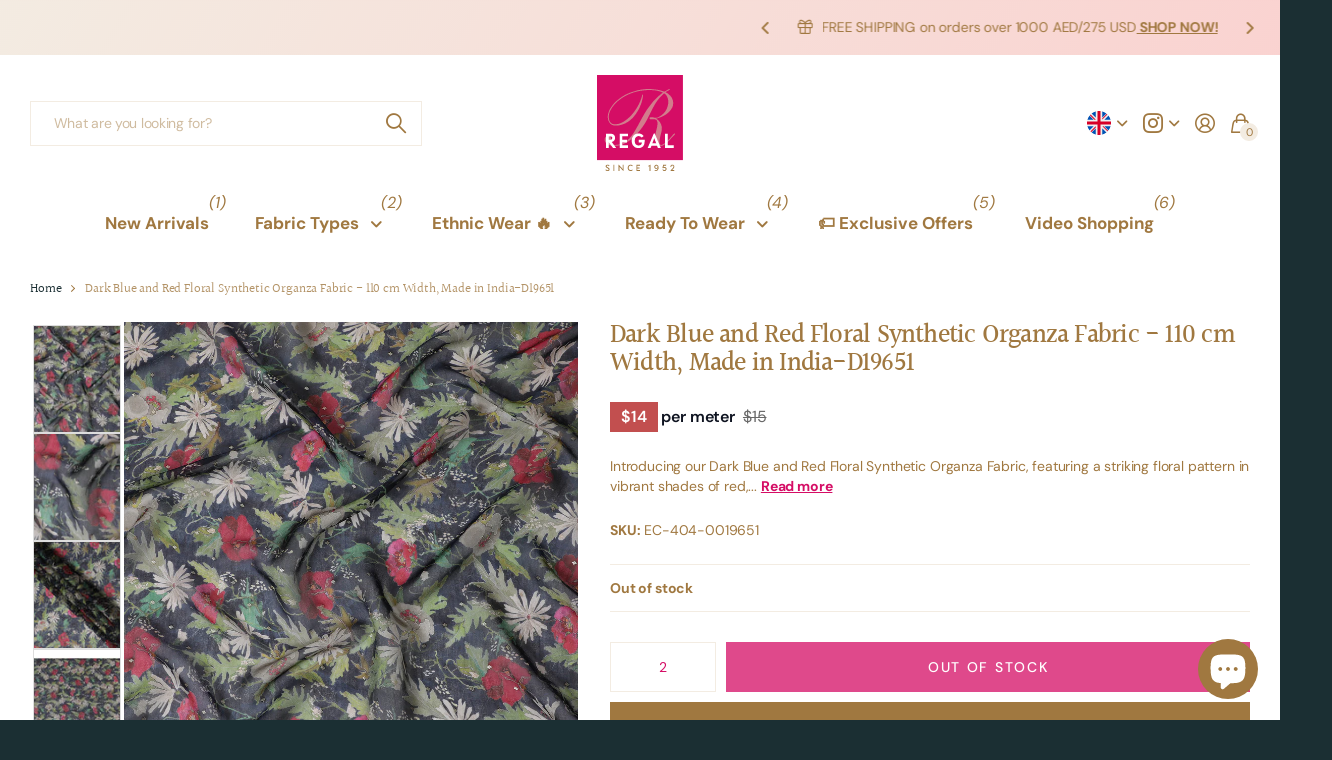

--- FILE ---
content_type: text/css
request_url: https://regalfabricgallery.com/cdn/shop/t/71/assets/screen.css?v=99654521104635516951758604185
body_size: 42587
content:
*,*:before,*:after{margin:0;padding:0;box-sizing:border-box;outline-color:var(--theme_bg);transform-origin:center center}html,body{width:100%;min-width:100%;max-width:100%;min-height:100%;margin:0}html{overflow-x:hidden;overflow-y:scroll;font-size:100.01%;-webkit-tap-highlight-color:transparent;-moz-osx-font-smoothing:grayscale;-webkit-overflow-scrolling:touch;-ms-content-zooming:none;-ms-overflow-style:scrollbar;scroll-behavior:smooth}body{overflow-x:hidden;padding:0!important;background:var(--footer_bg_bottom);font-size:var(--main_fz);-webkit-font-smoothing:antialiased;-webkit-text-size-adjust:100%;-ms-text-size-adjust:100%}@-ms-viewport{width:device-width}@viewport{width:device-width}/*! Variables --------- */:root{--white: hsl(0, 0%, 100%);--sand: hsl(0, 0%, 96%);--gallery: hsl(0, 0%, 93%);--alto: hsl(0, 0%, 86%);--silver: hsl(0, 0%, 80%);--gray: hsl(0, 0%, 58%);--gray_text: var(--gray);--coal: #444749;--onyx: #0e1320;--coal_text: var(--white);--cod: hsl(0, 0%, 13%);--black: hsl(0, 0%, 0%);--black_static: #000000;--wine: #EC5E5E;--lime: #95bf47;--emerald: #6FCF97;--turquoise: #48cfad;--sky: #88c2ff;--lilac: #9270FF;--amour: #faf0f3;--tan: #FDF0E4;--honey: #F0BB94;--pine: #F2994A;--rose: #E63312;--whatsapp: #08b074;--twitter: #1D9BF0;--linkedin: #0A66C2;--facebook: #1877F2;--pinterest: #BD081C;--youtube: #FF0000;--tumblr: #1D3765;--snapchat: #FFFC00;--dark: var(--onyx);--light: var(--sand);--light_bg: var(--light);--primary_text: var(--coal);--primary_text_h: var(--onyx);--primary_bg: var(--coal);--theme_text: var(--white);--theme_bg: hsl(246, 62%, 69%);--accessible_bg: hsl(246, 62%, 69%);--theme_bg_static: hsl(246, 62%, 69%);--theme_bg_dark: hsl(246, 59%, 65%);--theme_bg_fade: hsl(247, 76%, 79%);--theme_bg_light: hsl(253, 100%, 95%);--theme_bg_gradient: linear-gradient(135deg, var(--tan) 20%, var(--theme_bg_light) 100%);--theme_bg_gradient_dark: linear-gradient(135deg, var(--honey) 20%, var(--lilac) 100%);--dark_gradient: var(--theme_bg_gradient_dark);--body_bg: var(--white);--tertiary_text: var(--white);--tertiary_bg: var(--lime);--tertiary_bg_dark: #82AF2E;--tertiary_bg_fade: #abc67a;--quaternary_text: var(--white);--quaternary_bg: #c64cf4;--quaternary_bg_dark: #bb32ed;--quaternary_bg_fade: #e0acf2;--valid_text: var(--white);--valid_bg: var(--emerald);--valid_bg_dark: #56bf82;--valid_bg_fade: #a9d6bc;--alert_error: var(--wine);--alert_error_bg: var(--amour);--alert_valid: var(--emerald);--alert_message: var(--pine);--sale_label_bg: var(--tertiary_bg);--sale_label_bg_dark: var(--tertiary_bg_dark);--sale_label_text: var(--tertiary_text);--alert_bg: var(--onyx);--alert_fg: var(--white);--alert_fg_hover: var(--theme_bg);--top_main_bg: var(--white);--top_main_bg_op: .8;--top_main_bd: var(--top_main_bg);--top_main_fg: var(--primary_text);--top_main_fg_hover: var(--theme_bg);--top_main_link_bg: var(--theme_bg);--top_main_link_dark: var(--theme_bg_dark);--top_main_link_text: var(--theme_text);--top_nav_bg: var(--sand);--top_nav_bg_op: 1;--top_nav_bd: var(--top_nav_bg);--top_nav_bd_op: 0;--top_nav_fg: var(--primary_text);--top_nav_fw: 500;--top_nav_fz: var(--main_fz);--top_nav_ff: inherit;--top_nav_fs: normal;--top_nav_ls: normal;--top_nav_fz_sub: 1em;--top_nav_fw_sub: var(--main_fw_h);--top_nav_fg_hover: var(--theme_bg);--top_nav_btn_fg: var(--white);--top_nav_btn_bg: var(--theme_bg);--nav_top_h: 0px;--ann_height: 0px;--top_search_height: var(--input_height);--drop_nav_bg: var(--white);--drop_nav_fg: var(--primary_text);--drop_nav_fg_hover: var(--theme_bg);--drop_nav_mah: none;--top_up_height: 55px;--top_up_height_mobile: 44px;--top_up_bg: var(--light);--top_up_bd: var(--top_up_bg);--top_up_fg: var(--primary_text);--top_up_fg_hover: var(--theme_bg);--top_search_bg: var(--white);--top_search_bd: var(--input_bd);--top_search_fg: var(--primary_text);--menu_fg: var(--top_main_fg);--footer_bg: var(--onyx);--footer_fg: var(--white);--footer_fg_hover: var(--theme_bg);--footer_fg_hover_op: .5;--footer_bg_bottom: var(--white);--footer_link_bg: var(--theme_bg);--footer_link_dark: var(--theme_bg_dark);--footer_link_text: var(--theme_text);--footer_bg_offset: 0px;--input_bg: var(--white);--input_bd: var(--gallery);--input_fg: var(--primary_text);--input_pl: var(--gray_text);--main_fz: 16px;--mob_fz: 15px;--main_fz_small: calc(var(--main_fz) * .875);--main_fw: 400;--main_fw_semi: 500;--main_fw_strong: 700;--main_fw_h: 700;--main_fs: normal;--main_fs_h: normal;--main_ls: normal;--main_ls_h: normal;--main_tt: none;--main_tt_h: normal;--main_ff: Roboto, Noto, "Noto Sans", -apple-system, system-ui, BlinkMacSystemFont, "Segoe UI", Roboto, Oxygen-Sans, Ubuntu, Cantrell, "Helvetica Neue", Arial, Helvetica, sans-serif, "Apple Color Emoji", "Segoe UI Emoji", "Segoe UI Symbol";--main_ff_h: Geoargia, Roboto, Georgia, Times, "Times New Roman", serif;--main_lh: 1.625;--main_lh_l: 1.375;--main_lh_h: 1.1818181818;--main_lh_hc: 1.1;--main_mr: calc(var(--main_fz) * 1.5);--main_mr_h: calc(var(--main_mr) * .55);--main_mr_x025: calc(var(--main_mr) * .25);--main_mr_half: calc(var(--main_mr) * .5);--main_mr_x075: calc(var(--main_mr) * .75);--main_mr_x125: calc(var(--main_mr) * 1.25);--main_mr_x15: calc(var(--main_mr) * 1.5);--main_mr_x175: calc(var(--main_mr) * 1.75);--main_mr_double: calc(var(--main_mr) * 2);--main_mr_section: calc(var(--main_mr) * 3);--main_h_small: var(--main_fz);--main_h0: var(--size_66);--main_h1: var(--size_44);--main_h2: var(--size_34);--main_h3: var(--size_28);--main_h4: var(--size_22);--main_h5: var(--size_18);--main_h6: var(--main_h_small);--main_lead: calc(var(--main_fz) * 1.125);--mob_h_small: var(--main_fz);--mob_h0: var(--size_32);--mob_h1: var(--size_28);--mob_h2: var(--size_24);--mob_h3: var(--size_22);--mob_h4: var(--size_20);--mob_h5: var(--size_18);--mob_h6: var(--mob_h_small);--mob_lead: var(--size_16);--size_6: calc(var(--main_fz) * .375);--size_8: calc(var(--main_fz) * .5);--size_10: calc(var(--main_fz) * .625);--size_11: calc(var(--main_fz) * .6875);--size_12: calc(var(--main_fz) * .75);--size_13: calc(var(--main_fz) * .8125);--size_14: calc(var(--main_fz) * .875);--size_15: calc(var(--main_fz) * .9375);--size_16: var(--main_fz);--size_18: calc(var(--main_fz) * 1.125);--size_20: calc(var(--main_fz) * 1.25);--size_22: calc(var(--main_fz) * 1.375);--size_24: calc(var(--main_fz) * 1.5);--size_26: calc(var(--main_fz) * 1.625);--size_28: calc(var(--main_fz) * 1.75);--size_30: calc(var(--main_fz) * 1.875);--size_32: calc(var(--main_fz) * 2);--size_33: calc(var(--main_fz) * 2.0625);--size_34: calc(var(--main_fz) * 2.125);--size_36: calc(var(--main_fz) * 2.25);--size_38: calc(var(--main_fz) * 2.375);--size_40: calc(var(--main_fz) * 2.5);--size_44: calc(var(--main_fz) * 2.75);--size_46: calc(var(--main_fz) * 2.875);--size_48: calc(var(--main_fz) * 3);--size_50: calc(var(--main_fz) * 3.125);--size_52: calc(var(--main_fz) * 3.25);--size_56: calc(var(--main_fz) * 3.5);--size_60: calc(var(--main_fz) * 3.75);--size_66: calc(var(--main_fz) * 4.125);--size_70: calc(var(--main_fz) * 4.375);--size_80: calc(var(--main_fz) * 5);--size_100: 100px;--size_6_f: var(--size_6);--size_8_f: var(--size_8);--size_10_f: var(--size_10);--size_11_f: var(--size_11);--size_12_f: var(--size_12);--size_13_f: var(--size_13);--size_14_f: var(--size_14);--size_15_f: var(--size_15);--size_16_f: var(--size_16);--size_18_f: var(--size_18);--size_20_f: var(--size_20);--size_22_f: var(--size_22);--size_24_f: var(--size_24);--size_26_f: var(--size_26);--size_28_f: var(--size_28);--size_30_f: var(--size_30);--size_32_f: var(--size_32);--size_33_f: var(--size_33);--size_34_f: var(--size_34);--size_36_f: var(--size_36);--size_38_f: var(--size_38);--size_40_f: var(--size_40);--size_44_f: var(--size_44);--size_46_f: var(--size_46);--size_48_f: var(--size_48);--size_50_f: var(--size_50);--size_52_f: var(--size_52);--size_56_f: var(--size_56);--size_60_f: var(--size_60);--size_66_f: var(--size_66);--size_70_f: var(--size_70);--size_80_f: var(--size_80);--size_100_f: var(--size_100);--size_content: var(--main_fz);--price_color: inherit;--price_color_old: inherit;--price_fz: var(--main_fz);--price_fw: var(--main_fw_strong);--price_ff: inherit;--price_fs: normal;--product_label_fz: var(--main_fz);--product_label_bg: var(--theme_bg);--product_label_bg_dark: rgba(0,0,0,.1);--product_label_text: var(--theme_text);--breadcrumbs_fz: inherit;--rpp: 30px;--rpn: calc(0px - var(--rpp));--b2r: calc(var(--main_fz) * .25);--b2p: calc(var(--main_fz) * 2);--b2i: var(--b2r);--glw: 1660px;--ghw: var(--glw);--text_align_start: left;--text_align_end: right;--justify_content: flex-start;--li_dist: calc(var(--main_fz) * 2.25);--cols_spacing: 32px;--cols_spacing_static: 32px;--cols_spacing_x2: calc(var(--cols_spacing) * 2);--l0ra: 0px;--lar0: auto;--l1ra: 100%;--lar1: auto;--lora: -3000em;--laro: auto;--lor0: -3000em;--l0ro: 0px;--content_padding_top: calc(var(--rpp) * 1.5);--footer_padding_top: 68px;--footer_payments_mih: 0px;--button_height: calc(var(--theme_btn_fz) * 3.4375);--button_dist: calc(var(--button_height) * .5);--button_dist_h: calc((var(--button_height) - var(--theme_btn_fz) * var(--main_lh_h)) * .5);--button_corners: calc(var(--theme_btn_fz) * .25);--button_bw: 1px;--button_mt: var(--main_mr_x125);--circle_size: var(--button_height);--theme_btn_text: var(--white);--theme_btn_text_static:var(--white);--theme_btn_fz: var(--main_fz);--theme_btn_fz_mob: var(--mob_fz);--theme_btn_fw: 500;--theme_btn_ff: inherit;--theme_btn_fs: normal;--theme_btn_tt: none;--theme_btn_ls: normal;--theme_btn_lh: var(--main_lh_h);--theme_bg_btn: var(--theme_bg);--theme_bg_btn_dark: var(--theme_bg_dark);--theme_bg_btn_fade: var(--theme_bg_fade);--dist_ba: calc(var(--button_height) * .5);--dist_bb: min(var(--dist_ba), var(--rpp));--input_height: var(--button_height);--input_padding: calc(var(--input_height) * .45);--overlay_opacity: .3;--overlay_close: var(--black);--l4cl_h_small: var(--main_h_small);--scrollbar_width: 17px;--rt_fill: var(--theme_bg_btn);--rt_op: .15;--ar_op: .6;--ar_op_h: 1;--ar_bg: var(--white);--ar_bg_h: var(--ar_bg);--ar_fg: var(--primary_text);--ar_fg_h: var(--ar_fg);--sw_ar_text: var(--primary_text);--header_mih: 105px;--header_height: var(--header_mih);--header_height_static: var(--header_mih);--f8pr_fixed_height: 0px;--dist_fig: 16px;--icon_summary: calc(var(--main_fz) * 1.25);--bll: 44px;--ratio: 1}.day-switched{--white: hsl(0, 0%, 0%);--sand: hsl(0, 0%, 56%);--gallery: hsl(0, 0%, 53%);--alto: hsl(0, 0%, 46%);--silver: hsl(0, 0%, 40%);--gray: hsl(0, 0%, 18%);--coal: #ffffff;--onyx: var(--coal);--coal_text: var(--white);--cod: hsl(0, 0%, 87%);--black: hsl(0, 0%, 100%);--top_up_bg: var(--theme_bg);--top_up_fg_hover: var(--black);--theme_bg_gradient: var(--theme_bg);--footer_bg: var(--gray);--footer_fg: var(--black);--top_nav_bg: var(--gray);--overlay_opacity: .5}html:not(.day-switched) #root .dark-only,.day-switched #root .dark-hide{display:none}/*! Defaults --------- */body,textarea,input,select,option,button{color:var(--primary_text);font-family:var(--main_ff);font-style:var(--main_fs);font-weight:var(--main_fw);line-height:var(--main_lh);text-transform:var(--main_tt);letter-spacing:var(--main_ls)}li *,dt *,dd *,p *,figure *,th *,td *,legend *{font-size:1em}ul,ol,dl,p,figure,blockquote,table,.table-wrapper,pre,h1,h2,h3,h4,h5,h6,legend,.l4us,.shopify-payment-button{margin-bottom:var(--main_mr)}h1,h2,h3,h4,h5,h6,.h1,.h2,.h3,.h4,.h5,.h6,legend,.header{display:block;margin:var(--main_mr_double) 0 var(--main_mr_h);color:var(--primary_text_h);font-style:var(--main_fs_h);font-weight:var(--main_fw_h);font-family:var(--main_ff_h);line-height:var(--main_lh_h);text-transform:var(--main_tt_h);letter-spacing:var(--main_ls_h)}h1,.h1,.l4cl.category h1{font-size:var(--main_h1)}h2,.h2,.l4cl.category h2{font-size:var(--main_h2)}h3,.h3,.l4cl.category h3{font-size:var(--main_h3)}h4,.h4,.l4cl.category h4{font-size:var(--main_h4)}h5,.h5,.l4cl.category h5{font-size:var(--main_h5)}h6,.h6,.l4cl.category h6{font-size:var(--main_h6)}h1 a,h2 a,h3 a,h4 a,h5 a,h6 a,.h1 a,.h2 a,.h3 a,.h4 a,.h5 a,.h6 a,.header a,.shopify-section-footer>*:not(nav) p a,.shopify-section-footer ul a{color:inherit;font-weight:inherit}h1 a.inline-link,h2 a.inline-link,h3 a.inline-link,h4 a.inline-link,h5 a.inline-link,h6 a.inline-link{color:var(--theme_bg);text-decoration:underline}h1 .small,h2 .small,h3 .small,h4 .small,h5 .small,h6 .small,.h1 .small,.h2 .small,.h3 .small,.h4 .small,.h5 .small,.h6 .small,.header .small{display:block;margin:0 0 var(--main_mr_half);font-weight:var(--main_fw);font-family:var(--main_ff);font-size:var(--main_h_small)}h1 .small.strong,h2 .small.strong,h3 .small.strong,h4 .small.strong,h5 .small.strong,h6 .small.strong,.h1 .small.strong,.h2 .small.strong,.h3 .small.strong,.h4 .small.strong,.h5 .small.strong,.h6 .small.strong,.header .small.strong{font-weight:var(--main_fw_semi)}h1 img,h2 img,h3 img,h4 img,h5 img,h6 img{vertical-align:baseline}h1+h1,h1+h2,h1+h3,h1+h4,h1+h5,h1+h6,h2+h1,h2+h2,h2+h3,h2+h4,h2+h5,h2+h6,h3+h1,h3+h2,h3+h3,h3+h4,h3+h5,h3+h6,h4+h1,h4+h2,h4+h3,h4+h4,h4+h5,h4+h6,h5+h1,h5+h2,h5+h3,h5+h4,h5+h5,h5+h6,h6+h1,h6+h2,h6+h3,h6+h4,h6+h5,h6+h6{margin-top:0}.palette-dark h1,.palette-dark h2,.palette-dark h3,.palette-dark h4,.palette-dark h5,.palette-dark h6{--primary_text_h: var(--primary_text)}a{background:none;color:var(--theme_bg);text-decoration:underline;cursor:pointer;outline-width:0;-webkit-text-decoration-skip:objects}a span{cursor:pointer}a[rel*=external]:after{content:"\e93f";display:inline-block;position:relative;margin-left:6px;font-weight:400;font-family:i;font-size:.875em;font-style:normal;line-height:1px}ul,ol,dd{padding-left:var(--li_dist)}ul.text-center,ol.text-center,.text-center ul,.text-center ol{list-style-position:inside;padding-left:0;padding-right:0}/*! Mixins --------- */.l4as:after,form p:after{content:"";display:block;overflow:hidden;clear:both}.l4st i a,.check.box label:after,.l4ft li>.content.box:before,.m6fr .media-flexible,.l4ca+h1:before,.l4ca+h2:before,.l4ca+h3:before,.l4ca+h4:before,.l4ca+h5:before,.l4ca+h6:before,#header-outer>#nav-outer.no-wide #nav:before,#header-outer.no-wide>#nav-outer #nav:before,.n6pg:before,.spr-pagination:before,.m6lm.high:before,.l4cl .featured figure,.swiper-pagination-bullet .prg,.shopify-section-footer nav:before,.l4ft li:before,.l4cl.featured li:before,.l4cl.cards li:before,.l4ts li:before,.accordion-a>div:before,.accordion-a>details:before,.m6fr article:before,.m6fr article>figure:not([class*=flexible]),.l4cl figure .link-btn>span:not(.input-amount):before,.img-overlay,.l4al li:before,.s1ld .rating-label:before,.l4ca.compact a:not(.bv_atual):after,.l4ca>li:before,.s1bx:before,figure:before,picture:before,[class*=img-multiply]:before,.overlay-close,th:before,td:before,th:after,td:after,button:before,.link-btn a:before,.no-wide #header:before{content:"";display:block;overflow:hidden;position:absolute;left:0;top:0;right:0;bottom:0;z-index:-1;width:auto;max-width:none;margin:0;text-align:left;text-indent:-3000em;direction:ltr}#content #background,.m6fr.wide article:before,.m6fr.wide article>figure:not([class*=flexible]),.wide>.img-overlay,#root #header-outer>.overlay-close,#header-outer:before,#header-outer:after,#header-outer>#nav-outer #nav:before,#header-outer>#nav-outer #nav:after,.shopify-section-header:before,#nav-top:before,.l4us.wide:before,.f8nw:after,.f8nw.wide figure,.f8nw.wide>.img-overlay,.f8nw.wide fieldset>.img-overlay,.shopify-section-footer>.l4pm:before,.shopify-section-footer:before{content:"";display:block;position:absolute;left:50%;right:auto;top:0;bottom:0;z-index:-1;width:106vw;max-width:none;margin:0 0 0 -53vw}.m6tm .handler .toggle:before,#totop a:after,.bv_atual:before,.n6pg li a:before,.spr-pagination>div>* a:before,.swiper-custom-pagination .play-pause:before,.accordion-a>div:after,.accordion-a>details:after,.r6rt .rating>* *:before,.recommendation-modal__close-button-container button:after,.l4al li[class*=overlay]:after,.l4al li>a.close:before,.input-amount .incr:before,.input-amount .decr:before,#nav .show-all>a:before,#nav-user>ul>li.sub>a:before,#search button:after,.l4us li:before,.swiper-button-prev:before,.swiper-button-next:before,.n6br li:before,.shopify-section-footer a.header-toggle:before,.l4dr li.sub>a:before,.l4sc i:after{display:block;position:absolute;left:0;right:0;top:50%;margin:-10px 0 0;font-weight:400;font-family:i;line-height:20px;text-align:center;text-indent:0;letter-spacing:normal}.l4st i a,.m6lm.high:before,.img-overlay .img-overlay,figure .img-overlay,#root #header-outer>.overlay-close,.l4al li>*,.l4ca.compact a:not(.bv_atual):after{z-index:8}#root .input-amount.inline .incr,#root .input-amount.inline .decr,.swiper-pagination-bullet.swiper-pagination-bullet-active:before{transform:none}#root .shopify-section-footer a.header-toggle,#root .check:not(.color) input:checked~label:before,.mobile #root .m6fr .swiper-button-prev,.mobile #root .m6fr .swiper-button-next{visibility:visible;opacity:1}.invisible,#nav-top .l4us.slider:not(.s4wi)>li:not(:first-child:last-child),html:not(.scr-down) #totop{visibility:hidden;opacity:0}#background img,#background video,#background iframe,#background svg,#background picture,.media-wide img,.media-wide video,.media-wide iframe,.media-wide svg,#root .l4ft figure img,.l4ft figure video,.l4ft figure iframe,.l4ft figure svg,#root .img-overlay img,.img-overlay video,.img-overlay svg,.img-overlay iframe,.img-overlay picture{display:block;width:100%!important;height:100%!important;object-fit:cover;object-position:center center}a[href*="mailto:"],.l4cl figcaption,.l4cl figure .figcaption,.shopify-section-footer nav a,.l4pl,#nav>ul>li ul a,#logo,#logo a,#logo .broken-img,a.email,h1:not(.no-hyph),h2:not(.no-hyph),h3:not(.no-hyph),h4:not(.no-hyph),h5:not(.no-hyph),h6:not(.no-hyph),.h1:not(.no-hyph),.h2:not(.no-hyph),.h3:not(.no-hyph),.h4:not(.no-hyph),.h5:not(.no-hyph),.h6:not(.no-hyph),legend:not(.no-hyph),h1:not(.no-hyph) a,h2:not(.no-hyph) a,h3:not(.no-hyph) a,h4:not(.no-hyph) a,h5:not(.no-hyph) a,h6:not(.no-hyph) a,.l4if>li>span:first-child{overflow-wrap:break-word;-ms-word-break:break-word;word-break:break-word;-webkit-hyphens:auto;-ms-hyphens:auto;hyphens:auto}a.remove-discount,.check .link-more a,.shopify-section-footer a,.m6tb>nav a,.bv_atual,a.overlay-content:not(.strong),a.overlay-gray:not(.strong),#root .l4ca li>footer p a,#root .link-btn a,#root a.link-icon,a.link-print,h1 a,h2 a,h3 a,h4 a,h5 a,h6 a{text-decoration:none}/*! Layout --------- */#root{position:relative;z-index:13;width:100%;min-height:100vh;padding:0 var(--rpp);background:var(--body_bg)}#root::-webkit-scrollbar{width:0}#header-outer>*:not(#nav-outer),#header-outer>#nav-outer #nav,#nav-top-outer{width:100%;max-width:var(--ghw);margin-left:auto;margin-right:auto}.shopify-section-header{display:block;position:relative;z-index:9;margin-top:0;color:var(--top_main_fg);--cols_spacing: 24px;--maw_logo: 390px;--nav_height: calc(var(--main_fz) * 3.4375)}.shopify-section-header:before,#header-outer:before{z-index:-2;background:var(--top_main_bg)}.header-has-shadow .shopify-section-header:before{box-shadow:0 4px 40px #0000000f}#header-outer:after,.no-wide #header:before{border-bottom:1px solid var(--top_nav_bd)}#header-outer.transparent:after{opacity:var(--top_nav_bd_op)}.no-wide #header:before{bottom:-1px}.no-wide #header:last-child:before,.no-wide #header:nth-last-child(2):before{bottom:0;border-color:var(--top_main_bd)}#header-outer.no-wide:after{display:none}#header-outer{position:relative;top:0;z-index:82;margin:0 var(--rpn);padding:0 var(--rpp)}#header-inner{position:relative;z-index:8;min-height:var(--header_mih);margin-left:calc(0px - var(--cols_spacing));padding:var(--pd) 0;--cols_spacing: 30px;--pd: 20px}#header-inner>*{border-left:var(--cols_spacing) solid rgba(0,0,0,0)}#header-inner>.search-compact-cont{z-index:9}#header{position:relative;z-index:3}#logo{position:relative;z-index:5;max-width:calc(var(--maw_logo) + var(--cols_spacing));min-height:var(--min_height);margin:0;font-size:var(--main_h2);font-weight:var(--main_fw_h);font-family:var(--main_ff_h);line-height:var(--main_lh_hc);--b2r: 0;--min_height: 44px}#logo{flex-shrink:0}#logo a{display:block;width:100%;height:100%;color:inherit;text-decoration:none}#logo img{width:auto!important;max-height:130px!important;border-radius:0;object-fit:contain}#logo.text-center{text-align:var(--text_align_start)}#logo.has-long-text{font-size:var(--main_h5)}#skip{position:fixed;top:0;left:0;right:0;z-index:10001;--b2r: 0}#skip ul{list-style:none;margin:0;padding:0}#root #skip a{display:block;position:absolute;left:-3000em;top:0;text-decoration:none;white-space:nowrap;outline:none}#root #skip a:focus,#root #skip a:active{left:var(--l0ra);right:var(--lar0)}#search{position:relative;z-index:9;width:100%;max-width:var(--maw);min-width:0;height:100%;text-align:var(--text_align_start);--maw: min(460px, 40%);flex-shrink:100}#search fieldset,#search fieldset>p{position:relative;z-index:2;margin:0}#search input{height:var(--top_search_height);padding-right:var(--input_height);border-color:var(--top_search_bd);background:var(--top_search_bg);color:var(--top_search_fg)}#search button{display:block;overflow:hidden;position:absolute;left:var(--lar0);right:var(--l0ra);top:0;bottom:0;z-index:9;min-width:0;width:var(--input_height);min-height:0;margin:0;padding:0;box-shadow:none;border-radius:0;background:none;color:var(--top_search_fg);font-size:var(--size_20);text-align:left;text-indent:-3000em;direction:ltr}#search button:after{content:"\e97d";left:var(--lar0);right:var(--l0ra);width:calc(var(--input_height) + 2px)}#nav .disabled>a:not(.toggle){opacity:.6}#nav>ul>li>a .s1bx:before{background:var(--sale_label_bg)}#nav-outer,#logo .broken-img img,#search fieldset>div,#search label,#search .clear-toggle,#search .search-back,#search>a.toggle,#header-outer>.close,#search fieldset>p button:before,#nav>ul>a.close,#nav>ul>li>a.toggle-back,#nav-user>ul>li.sub>a.toggle~a.toggle,#nav-outer>a.close,#search.compact,.search-compact-cont:not(.active),#nav-user li>ul,#nav-user li>form,#logo .broken-img img~span~span,.no-nav #nav-outer{display:none}.search-compact-cont{--height: 44px}#nav-user{margin-left:auto;--dist: 16px;--height: calc(var(--main_fz) * 2.75);--sub: var(--main_fz) }#nav-user>ul{list-style:none;margin:0 calc(0px - var(--dist)) 0 0;padding:0}#nav-user>ul>li{position:relative;z-index:2;margin:0 var(--dist) 0 0}#nav-user>ul>li>a,.search-compact-cont>a{display:block;position:relative;z-index:2;height:var(--height);color:inherit;line-height:var(--height);text-decoration:none;white-space:nowrap;--b2r: 99px}#nav-user>ul>li>a img{overflow:hidden;max-width:none!important;flex-shrink:0}#nav-user>ul>li.lang{min-width:40px}#nav-user>ul>li.lang>a img{width:var(--size_24_f)!important;max-width:var(--size_24_f)!important}#nav-user>ul>li>a i,#root .search-compact-cont>a i{display:block;height:var(--height);font-size:calc(var(--main_fz) * 1.25);line-height:var(--height)}#nav-user i.icon-twitter:before{font-size:.9em}#nav-user>ul>li>a i span{display:block;position:absolute;left:var(--l1ra);right:var(--lar1);top:calc(var(--height) - var(--size) * 1.22);width:var(--size);height:var(--size);margin-left:calc(0px - var(--size) * .56);border-radius:99px;background:var(--top_main_link_bg);color:var(--top_main_link_text);font-family:var(--main_ff);font-style:normal;font-size:calc(var(--main_fz) * .6875);line-height:var(--size);text-align:center;--size: calc(var(--main_fz) * .6875 * 1.63636363636)}#nav-user>ul>li>a>*+*{padding-left:12px}#nav>ul>li>a{font-weight:var(--top_nav_fw);font-size:var(--top_nav_fz);font-family:var(--top_nav_ff);font-style:var(--top_nav_fs);letter-spacing:var(--top_nav_ls)}#nav.s1hd>ul>li>a{font-weight:var(--main_fw_h);font-family:var(--main_ff_h);font-style:var(--main_fs_h)}#nav-top-outer{position:relative;z-index:81;padding:var(--dist) 0;color:var(--top_up_fg);--cols_spacing: 42px;--b2r: 0;--dist: 7px}#nav-top{margin-left:calc(0px - var(--cols_spacing));white-space:nowrap;--theme_bg: var(--top_up_fg_hover)}#nav-top:before{border:0 solid var(--top_up_bd);border-top-width:1px;border-bottom-width:1px;background:var(--top_up_bg)}#nav-top>*{list-style:none;margin:0;padding:0;border-left:var(--cols_spacing) solid rgba(0,0,0,0)}#nav-top>ul>li{position:relative;margin:0;--cols_spacing: 28px}#nav-top>ul>li:not(:first-child){margin-left:var(--cols_spacing)}#nav-top>ul>li>a{position:relative;color:var(--top_up_fg_hover);text-decoration:none}#nav-top .l4us li a{color:var(--top_up_fg_hover);text-decoration:underline}#nav-top>ul>li i{--i_size: var(--size_20_f)}#nav-top img{display:block;max-width:none!important;border-radius:0}#nav-top .l4us{width:100%;max-width:100%;min-width:0;flex-shrink:5;--main_lh: calc(var(--top_up_height) - var(--dist) * 2)}#nav-top .l4us li{min-width:0;margin-bottom:0}[dir=ltr] #nav-top .l4us:not(.s4wi,.text-center){margin-right:auto}#nav-top.text-center .l4us .swiper-slide{justify-content:center}#nav-top .l4us img{margin-right:var(--dist_b);--dist_b: 16px}#nav-top .l4us .outer{overflow:hidden}#nav-top .l4us .outer .inner,#nav-top .l4us .nowrap,#nav-top .l4us .nowrap span{display:block;overflow:hidden;text-overflow:ellipsis;white-space:nowrap}#nav-top .l4us .outer .inner:has(>img),#nav-top .l4us .nowrap:has(>img),#nav-top .l4us .nowrap span:has(>img){display:flex}#nav-top .l4us .outer .inner-text{display:block;position:absolute;left:var(--l0ra);right:var(--lar0);top:0;z-index:-10;white-space:nowrap;opacity:0}#nav-top,#nav-top .l4us li:before{top:0;margin-top:0;line-height:calc(var(--top_up_height) - var(--dist) * 2)}#nav-top .l4us .swiper-slide .swiper-button-prev,#nav-top .l4us .swiper-slide .swiper-button-next{height:100%}#nav-top .l4us .longer a.linked{display:block;position:relative;z-index:10;padding-left:6px;font-weight:700;text-overflow:inherit;white-space:nowrap}#nav-top .overlay-theme,#nav-top .l4us a{color:var(--top_up_fg_hover)}#nav-top .l4us a.swiper-button-prev,#nav-top .l4us a.swiper-button-next{color:var(--top_up_fg)}#content,.shopify-section-footer,.shopify-section-content{position:relative;z-index:4;width:100%;max-width:var(--glw);margin-left:auto;margin-right:auto}#content{padding-top:var(--content_padding_top)}#content>*:last-child{margin-bottom:var(--main_mr_double)}#content>.shopify-section-footer:last-child{margin-top:var(--main_mr_double);margin-bottom:0}.shopify-section-footer{z-index:3;margin-top:auto;padding:var(--footer_padding_top) 0 0;color:var(--footer_fg);--primary_text_h: var(--footer_fg)}.shopify-section-footer figure,.shopify-section-footer img{--b2r: 0;--b2p: 0}.shopify-section-footer h1,.shopify-section-footer h2,.shopify-section-footer h3,.shopify-section-footer h4,.shopify-section-footer h5,.shopify-section-footer h6,.shopify-section-footer legend{display:block;position:relative;z-index:2;margin-top:calc(0px - var(--main_h5) + var(--main_fz));margin-bottom:var(--main_mr)}.shopify-section-footer p a{color:var(--footer_fg_hover)}.shopify-section-footer:before{top:calc(0px - var(--footer_bg_offset));background:var(--footer_bg)}.shopify-section-footer nav{position:relative;z-index:2;margin-left:calc(0px - var(--cols_spacing))}.shopify-section-footer nav:not([class*=width-])>*:not([class*=width-]){max-width:calc(320px + var(--cols_spacing))}.shopify-section-footer nav:not([class*=width-])>.m6cn:not([class*=width-]){max-width:calc(234px + var(--cols_spacing))}.shopify-section-footer nav ul{list-style:none;padding:0}.shopify-section-footer nav ul:not(.l4pm,.l4sc,.l4dr) li+li,.l4cn li+li{margin-top:calc(var(--main_mr) * .58)}.shopify-section-footer nav .l4dr{width:calc(100% + var(--dist_a))}.shopify-section-footer form{margin-bottom:var(--main_mr_half)}.shopify-section-footer .text-center *[style*=max-width]{margin-left:auto;margin-right:auto}.shopify-section-footer form p:not(.check)+.submit{margin-top:calc(0px - var(--main_mr) + 10px)}.shopify-section-footer form p+p:not(.check,.link-btn),.shopify-section-footer form p+.submit-box{margin-top:calc(0px - var(--main_mr) + 10px)}.shopify-section-footer form p+p.check{margin-top:calc(0px - var(--main_mr) * .2)}.shopify-section-footer .submit-box .check:first-child,.shopify-section-footer .cols.cols-mobile+* .check:first-child{margin-top:calc(0px - var(--main_mr) * .166)}.shopify-section-footer form .link-btn{--justify_content: flex-start}.shopify-section-footer form .cols{--cols_spacing: 10px}.shopify-section-footer form .cols .link-btn button{width:var(--button_height);min-width:0;padding-left:0;padding-right:0}#root .shopify-section-footer form .cols .link-btn button i{margin-left:0;margin-right:0}.shopify-section-footer .check{margin-bottom:calc(var(--main_mr_half) - var(--dist_check));--input_bd: var(--footer_fg);--input_bg: none}.shopify-section-footer .check label:before{opacity:.22}.shopify-section-footer button{min-width:calc(var(--button_height) * 2.2)}.shopify-section-footer>.l4pm{min-height:var(--footer_payments_mih);margin-bottom:0;padding:20px 0 calc(20px - var(--dist_b))}.shopify-section-footer>.l4pm:before{background:var(--footer_bg_bottom)}.shopify-section-footer>.l4pm+*:not(style){margin-top:var(--main_mr)}.shopify-section-footer>*+*{margin-top:calc(54px - var(--main_mr))}.shopify-section-footer>*+.l4pm{margin-top:0}.shopify-section-footer>*:not(nav) p{opacity:.4}.shopify-section-footer .l4sc{margin-bottom:max(calc(var(--main_mr) - var(--dist_b)),0px)}.shopify-section-footer>*+.l4sc{margin-top:0}.shopify-section-footer>.l4cn,.shopify-section-footer .l4cn i{--theme_bg: var(--footer_fg_hover)}.shopify-section-footer .cols>*>.l4sc:last-child{margin-top:auto}.shopify-section-footer .link-btn a:not([class*=overlay]),.shopify-section-footer button:not([class*=overlay]){--theme_bg_btn: var(--footer_link_bg);--theme_bg_btn_dark: var(--footer_link_dark);--theme_btn_text: var(--footer_link_text)}#distance-counter{position:relative;z-index:-1;width:10px;height:10px;margin-top:-10px}#header-inner #distance-counter{margin:0 0 0 -10px;border-width:0}#header-outer>#distance-counter{width:10px;max-width:none;margin-left:0;margin-right:0}#totop{position:fixed;left:var(--lar0);right:var(--l0ra);bottom:var(--rpp);z-index:7;margin:0;padding:0 var(--rpp)}#totop a{display:block;overflow:hidden;position:relative;z-index:2;width:44px;height:44px;border-radius:99px;background:var(--coal);color:var(--white);font-size:var(--size_16_f);text-indent:-3000em;text-align:left;direction:ltr}#totop a:after{content:"\e987"}#background{position:absolute;left:0;right:0;top:0;bottom:0;z-index:-1;margin:0;--b2r: 0px;--b2p: 0px;--img_pos: fixed;-webkit-clip-path:inset(0);clip-path:inset(0)}#background img,#background iframe,#background video,#background picture{position:var(--img_pos);left:0;right:0;top:0;bottom:0}#background.static{--img_pos: absolute}#root>#background{position:fixed}.shopify-section-header:has(#header-outer.transparent)~#content #background{top:calc(0px - var(--header_height))}.has-transparent-header .shopify-section-header~#content #background{top:calc(0px - var(--header_height))}.dm-ready.has-background .shopify-section-header:before,.dm-ready.has-background .shopify-section-header #header-outer:not(.fixed):before{display:none}/*! Columns --------- */.cols{position:relative;margin-left:calc(0px - var(--cols_spacing))}.cols>*{display:block;position:relative;clear:none;border:0 solid rgba(0,0,0,0);border-left-width:var(--cols_spacing)}.cols>.flex-grow{min-width:0}.cols>figure{flex-shrink:0;align-self:flex-start}.border-double{--cols_spacing: var(--cols_spacing_x2)}.columns[class*=width-]{max-width:none}.cols>h1,.cols>h2,.cols>h3,.cols>h4,.cols>h5,.cols>h6,.cols>.h1,.cols>.h2,.cols>.h3,.cols>.h4,.cols>.h5,.cols>.h6,.cols>.header{margin-bottom:var(--main_mr)}.cols[style*=--aside_width]>*:not(aside){flex-grow:3}.cols[style*=--aside_width]>aside{width:calc(var(--cols_spacing) + var(--aside_width));flex-shrink:0}.cols>*:first-child:last-child:not([class*=width-]){--width: 100%}[class*=width-]{width:100%;max-width:var(--width);--width: none}.width-5{--width: 5%;--wv: .5}.width-9{--width: 9.0909090909%;--wv: .90909}.width-10{--width: 10%;--wv: .5 --wv: .1}.width-11{--width: 11.1111111111%;--wv: .111111}.width-12{--width: 12.5%;--wv: .125}.width-14{--width: 14.27142857%;--wv: .1427142857}.width-15{--width: 15%;--wv: .15}.width-16{--width: 16.66666666666%;--wv: .166666}.width-20{--width: 20%;--wv: .2}.width-25{--width: 25%;--wv: .25}.width-30{--width: 30%;--wv: .3}.width-33{--width: 33.33333333333%;--wv: .333333}.width-35{--width: 35%;--wv: .35}.width-36{--width: 36%;--wv: .36}.width-37{--width: 37.5%;--wv: .375}.width-40{--width: 40%;--wv: .4}.width-42{--width: 42%;--wv: .42}.width-45{--width: 45%;--wv: .45}.width-50,.l4cl.hr.width-25,.l4cl.hr.width-20{--width: 50%;--wv: .5}.width-55{--width: 55%;--wv: .55}.width-58{--width: 58%;--wv: .58}.width-60{--width: 60%;--wv: .6}.width-64{--width: 64%;--wv: .64}.width-65{--width: 65%;--wv: .65}.width-66,.l4cl.width-33:not(.hr) li.featured.width-50{--width: 66.66666666666%;--wv: .666666}.width-70{--width: 70%;--wv: .7}.width-75{--width: 75%;--wv: .75}.width-80{--width: 80%;--wv: .8}.width-85{--width: 85%;--wv: .85}.width-90{--width: 90%;--wv: .9}.width-95{--width: 95%;--wv: .95}.width-100,.l4cl.hr.width-33,.l4cl.width-33.hr li.featured.width-50{--width: 100%;--wv: 1}.width-220{--width: 220px}.width-290{--width: 290px}.width-320{--width: 320px}.width-370{--width: 370px}.width-415{--width: 415px}.width-440{--width: 440px}.width-460{--width: 460px}.width-480{--width: 480px}.width-550{--width: 550px}.width-580{--width: 580px}.width-720{--width: 720px}/*! Modules --------- */.align-center:not(.cols){margin-left:auto;margin-right:auto}.fancybox__container{visibility:hidden;position:fixed;left:0;right:0;top:0;bottom:0;opacity:0}.accordion-a{margin:0 0 var(--main_mr_double);padding-bottom:1px;--dist_acc_a: calc(var(--main_mr) * .15 + var(--main_mr));--dist_acc_b: calc(var(--main_mr) * 1.25);--size_summary: var(--main_h4);--padding_summary: 30px;--plus_top: var(--dist_acc_a);--hide_img: block}.accordion-a>div,.accordion-a>details{position:relative;z-index:2;padding:var(--dist_acc_a) var(--dist_acc_b);border-bottom:.1px solid rgba(0,0,0,0)}.accordion-a>div:after,.accordion-a>details:after{content:"\e945";left:var(--lar0);right:var(--l0ra);top:var(--plus_top);width:calc(var(--dist_acc_b) * 2 + min(var(--size_20_f),calc(var(--main_fz) * 1.25)));height:calc(var(--size_summary) * var(--main_lh));margin:0;font-size:min(var(--size_20_f),calc(var(--main_fz) * 1.25));line-height:calc(var(--size_summary) * var(--main_lh))}.accordion-a:not(.compact2)>div.open:after,.accordion-a:not(.compact2)>details[open]:after{content:"\e946";color:var(--theme_bg)}.accordion-a:not(.compact,.compact2)>div.open+.open:before,.accordion-a:not(.compact,.compact2)>details[open]+[open]:before{border-color:var(--body_bg)}.accordion-a>div:before,.accordion-a>details:before{border:0 solid var(--input_bd);border-top-width:1px}.accordion-a>div:last-child:before,.accordion-a>details:last-child:before{border-bottom-width:1px}.accordion-a>div>h1,.accordion-a>div>h2,.accordion-a>div>h3,.accordion-a>div>h4,.accordion-a>div>h5,.accordion-a>div>h6,.accordion-a summary{margin:0;padding-right:var(--padding_summary);color:var(--primary_text_h);font-size:var(--size_summary);font-weight:var(--main_fw_h);font-family:var(--main_ff_h);line-height:var(--main_lh);cursor:pointer;display:flex;align-items:center}.accordion-a>div.open h1,.accordion-a>div.open h2,.accordion-a>div.open h3,.accordion-a>div.open h4,.accordion-a>div.open h5,.accordion-a>div.open h6,.accordion-a:not(.compact2) details[open] summary{color:var(--theme_bg)}.accordion-a>div>h1 i,.accordion-a>div>h2 i,.accordion-a>div>h3 i,.accordion-a>div>h4 i,.accordion-a>div>h5 i,.accordion-a>div>h6 i,.accordion-a>div>h1 .img,.accordion-a>div>h2 .img,.accordion-a>div>h3 .img,.accordion-a>div>h4 .img,.accordion-a>div>h5 .img,.accordion-a>div>h6 .img,.accordion-a summary i,.accordion-a summary .img,.m6tb>nav a i,.m6tb>nav a .img{display:block;top:0;min-width:var(--icon_summary);margin-right:12px;margin-left:0;color:inherit;line-height:1;text-align:center;opacity:1;flex-shrink:0}.accordion-a>div>h1 i[class*=icon-],.accordion-a>div>h2 i[class*=icon-],.accordion-a>div>h3 i[class*=icon-],.accordion-a>div>h4 i[class*=icon-],.accordion-a>div>h5 i[class*=icon-],.accordion-a>div>h6 i[class*=icon-],.accordion-a summary i[class*=icon-]{font-size:1.1818181818em}.accordion-a>div>h1 i[class*=icon-check],.accordion-a>div>h2 i[class*=icon-check],.accordion-a>div>h3 i[class*=icon-check],.accordion-a>div>h4 i[class*=icon-check],.accordion-a>div>h5 i[class*=icon-check],.accordion-a>div>h6 i[class*=icon-check],.accordion-a summary i[class*=icon-check]{font-size:1em}.accordion-a>div.open>div,.accordion-a>details>div{padding:var(--main_mr_x075) 0 0}.accordion-a>div:not(.open)>div>*:first-child{overflow:hidden;margin:var(--main_mr_x075) 0 0;text-overflow:ellipsis;white-space:nowrap}.accordion-a>div:not(.open)>div>*:not(p:first-child){display:none}#root .accordion-a div>div[class*=margin-]:last-child{margin-bottom:0}.accordion-a.compact>div:not(.open)>div,.accordion-a .acc-toggle{display:none}.accordion-a>details[open] summary,.accordion-a>div.open>h1,.accordion-a>div.open>h2,.accordion-a>div.open>h3,.accordion-a>div.open>h4,.accordion-a>div.open>h5,.accordion-a>div.open>h6{position:relative;z-index:2}.accordion-a:not(.compact,.compact2)>div.open+*:not(.open):before,.accordion-a:not(.compact,.compact2)>details[open]+*:not([open]):before{display:none}.accordion-a:not(.compact,.compact2)>div.open:before,.accordion-a:not(.compact,.compact2)>details[open]:before{border-color:#0000;background:var(--light_bg);opacity:1}.accordion-a.compact2{margin-top:calc(0px - var(--dist_acc_a));margin-bottom:var(--main_mr);--dist_acc_a: 23px;--dist_acc_b: 0px;--size_summary: var(--main_fz);--padding_summary: calc(var(--main_fz) * 1.4285714286)}#root .accordion-a.compact2 details:before{background:none}#root .accordion-a.compact2 details[open]{padding-bottom:calc(var(--dist_acc_a) - var(--main_mr))}#root .accordion-a.compact2>details:first-child:before{border-top-width:0}#root .accordion-a.compact2>details:after{content:"\e969";width:auto;font-size:calc(var(--main_fz) * .4285714286);transform:none}#root .accordion-a.compact2>details[open]:after{content:"\e968"}.countdown.compact{font-size:1em}.countdown.compact .simply-section:not(:last-child):after{content:"\a0:\a0"}.countdown.compact div,.countdown.compact .simply-amount{display:inline}.countdown.compact .simply-word,.countdown.hide-days .simply-days-section,.countdown.hide-days .simply-hours-section:before{display:none}.m6bx{position:relative;z-index:2;margin:0 0 var(--main_mr_section);padding:var(--dist_a) var(--dist_b) max(.1px,calc(var(--dist_a) - var(--main_mr)));color:var(--primary_text);--dist_a: calc(var(--pd) * 2.75);--dist_b: var(--dist_a);--pd: calc(var(--main_fz) * 1.5)}.m6bx:not(:first-child,.compact){margin-top:var(--main_mr_x125)}#root .m6bx>.img-overlay[style*=--dist_half]{left:0;right:var(--dist_half)}#root .m6bx>.img-overlay.text-end[style*=--dist_half]{right:0;left:var(--dist_half)}#root .m6bx>.img-overlay[style*="--mih:"]{top:0;bottom:auto;height:min(var(--mih),100%)}#root .m6bx{color:var(--primary_text)}.m6bx>.img-overlay{border-radius:var(--b2r)}.m6bx>.img-overlay:not([class*=overlay-],[style]){border:1px solid var(--input_bd);background:var(--body_bg);opacity:1}.m6bx>.img-overlay.text-end{left:var(--lar0);right:var(--l0ra)}.m6bx:not(.compact)>div>.m6fr:last-child,.m6bx:not(.compact)>.m6fr:last-child,.m6bx:not(.compact)>div>*:not(.link-btn,.m6bx.no-padding,.m6bx.static):last-child{margin-bottom:var(--main_mr)}.m6bx.no-padding>div>.m6fr:last-child,.m6bx.no-padding>.m6fr:last-child{margin-bottom:0}.dm-ready.has-first-m6bx-wide #content>.m6bx.wide:first-child>.img-overlay,.dm-ready.has-first-m6bx-wide #content>.shopify-section:first-child>.m6bx.wide:first-child>.img-overlay{top:calc(0px - var(--header_height_static));border-top-left-radius:0;border-top-right-radius:0}.dm-ready.has-first-m6bx-wide #content>.m6bx.wide:first-child>.img-overlay[style*=--mih],.dm-ready.has-first-m6bx-wide #content>.shopify-section:first-child>.m6bx.wide:first-child>.img-overlay[style*=--mih]{height:min(calc(var(--mih_desktop) + var(--header_height_static)),calc(var(--header_height_static) + 100%))}.m6fr article>.m6bx:last-child{margin-bottom:var(--main_mr)}.m6fr article>.m6bx,.m6fr .m6bx{margin-top:0}#content>.m6bx.wide:last-child{margin-bottom:0}.m6bx>div:has([style*="width:"]){max-width:100%}.m6bx.compact{margin-bottom:var(--main_mr);padding-bottom:max(.1px,calc(var(--dist_a) - var(--main_mr) * .5));--dist_b: calc(var(--main_mr) * 1.1666666667);--dist_a: calc(var(--pd) * 1)}.m6bx.compact>div>*:last-child{margin-bottom:calc(var(--main_mr) * .5)}.m6bx.compact>div>.link-btn:last-child{margin-bottom:calc(var(--main_mr) * .5 - var(--dist_bb))}.m6bx.offset{margin-left:calc(0px - var(--dist_b));margin-right:calc(0px - var(--dist_b))}.m6bx.compact,.m6bx.size-s,.m6bx.size-xs{margin-bottom:var(--main_mr)}.m6bx.no-padding{padding:0}.m6bx.static{margin:0;padding:0}.m6bx.static.align-center{margin-left:auto;margin-right:auto}.m6bx.rounded>.img-overlay{border-radius:1000px}.m6bx.wide{padding-left:0;padding-right:0;--offset: min(var(--rpn), calc(-50vw + var(--glw) * .5) + var(--scrollbar_width) * .5);--dist_half: 50%}[dir=ltr] .m6bx>.img-overlay[class*=width]:not(.text-end),[dir=ltr] .m6bx.wide>.img-overlay[style*=--dist_half]:not(.text-end){border-top-left-radius:0;border-bottom-left-radius:0}[dir=ltr] .m6bx>.img-overlay.text-end[class*=width],[dir=ltr] .m6bx.wide>.img-overlay.text-end[style*=--dist_half]{border-top-right-radius:0;border-bottom-right-radius:0}#root .m6bx.wide>.img-overlay[class*=width],#root .m6bx.wide>.img-overlay[style*=--dist_half]{left:var(--offset);right:var(--dist_half);width:auto;max-width:none;margin:0}#root .m6bx.wide>.img-overlay[class*=width].text-end,#root .m6bx.wide>.img-overlay[style*=--dist_half].text-end{right:var(--offset);left:var(--dist_half)}#root #content .m6bx.wide>.img-overlay.width-100{left:var(--offset);right:var(--offset);--dist_half: 0}.m6bx.wide>.img-overlay.width-33{--dist_half: 66.6666666666%}.m6bx.wide>.img-overlay.width-66{--dist_half: 33.3333333333%}.m6bx.wide>.img-overlay.width-100{--dist_half: 0%}.m6bx .img-overlay.overlay-black~.l4ts{--sand: var(--coal);--body_bg: var(--coal);--rt_fill: var(--gallery);--l4ts_text: var(--white);--rt_op: 1;--ar_op: .1;--sw_ar_text: var(--white);--l4ts_dot: var(--white)}.m6bx .img-overlay.overlay-theme-solid~.l4ts,.m6bx .img-overlay.overlay-gradient-dark~.l4ts{--sand: var(--white);--body_bg: var(--white);--rt_fill: var(--gallery);--l4ts_text: var(--primary_text_i);--rt_op: 1;--ar_op: .1;--sw_ar_text: var(--white);--l4ts_dot: var(--white);--l4ts_aside_text: var(--white)}.m6bx .img-overlay.overlay-theme~.l4ts,.m6bx .img-overlay.overlay-sand~.l4ts,.m6bx .img-overlay.overlay-gradient~.l4ts{--sand: var(--white);--body_bg: var(--white);--rt_fill: var(--gallery);--rt_op: 1}.m6bx .img-overlay.overlay-primary~.l4ts{--sand: var(--theme_bg_gradient);--body_bg: var(--theme_bg_gradient);--rt_fill: var(--gallery);--l4ts_text: var(--primary_text_i);--sw_ar_text: var(--white);--rt_op: 1;--ar_op: .1;--l4ts_dot: var(--white);--l4ts_aside_text: var(--white)}.m6cn{flex-shrink:0}.text-center .m6cn h1,.text-center .m6cn h2,.text-center .m6cn h3,.text-center .m6cn h4,.text-center .m6cn h5,.text-center .m6cn h6,.m6cn.text-center h1,.m6cn.text-center h2,.m6cn.text-center h3,.m6cn.text-center h4,.m6cn.text-center h5,.m6cn.text-center h6{margin-left:auto;margin-right:auto}#root .m6cn figure{position:relative;z-index:2;width:100%;margin-top:0}.media-flexible{display:block;position:relative;z-index:2}.media-flexible>*{margin:0}.media-flexible>*[style]{position:absolute;width:auto;margin:0;border-radius:var(--b2p)}.media-flexible.constrain>*[style]:not(picture){position:relative}.media-flexible>figure picture,.media-flexible>figure>a,.media-flexible>figure>a picture,.media-flexible>figure>a img,.media-flexible>figure>a video,.media-flexible>figure>a iframe,.media-flexible>figure>a svg{display:block;position:absolute;left:0;right:0;top:0;bottom:0}.media-flexible img{object-fit:cover;object-position:center center}#root .media-flexible .link-btn{position:absolute;left:0;right:0;bottom:0;margin-top:0;margin-bottom:0}.m6fr .media-flexible{overflow:visible}figure.constrain>picture{position:relative}#root .media-flexible figure{left:auto;right:auto;top:auto;bottom:auto;margin:0!important}#root .media-flexible img,#root .media-flexible video,#root .media-flexible svg,#root .media-flexible iframe{width:100%!important;height:100%!important;object-fit:cover;object-position:center center}.m6fr{position:relative;z-index:2;width:auto;margin-bottom:var(--main_mr_section);--dist_a: var(--dist_c);--dist_b: calc(var(--rpp) * 5);--dist_c: calc(var(--main_mr) * 3);--mh: calc(var(--main_fz) * 39.375);--dist_fig: 16px;--width: 0%;--h_margin: calc(.833 * var(--main_mr));--hhf: var(--header_height_full)}.m6fr article{position:relative;z-index:3;min-height:var(--mh);padding:var(--dist_a) var(--dist_b) max(.1px,calc(var(--dist_a) - var(--main_mr)));border-bottom:.1px solid rgba(0,0,0,0);justify-content:flex-start}.m6fr:not(.plain) article:not(.plain):before{z-index:-2;bottom:.1px}.m6fr:not(.plain,.wide) article:not(.plain):before{border-radius:var(--b2p)}.m6fr article>*:not(figure,.link-overlay,[class*=flexible]){position:relative;z-index:1;width:100%}.m6fr article>[style*=--width]{max-width:var(--width)}.m6fr article>div:not([class*=text-]){text-align:var(--text_align_start);--justify_content: flex-start}#root .m6fr:not(.wide) article.no-padding{padding-left:0;padding-right:0}.m6fr .link-btn{position:relative;z-index:9}.m6fr figure{overflow:visible;text-indent:0}.m6fr article>figure{overflow:hidden}.m6fr article:not(.plain)>figure picture,.m6fr article:not(.plain)>figure img,.m6fr article:not(.plain)>figure video,.m6fr article:not(.plain)>figure svg,.m6fr article:not(.plain)>figure iframe,.m6fr article:not(.plain)>figure .img-overlay{border-radius:0}.m6fr figure figcaption{display:block;position:absolute;left:0;right:0;bottom:0;top:0;z-index:9;margin:0;padding:min(20px,var(--rpp));pointer-events:none}.m6fr figure figcaption>span{display:block;width:100%}.m6fr figure figcaption:not([class*=text-]){text-align:var(--text_align_end)}#root .m6fr .swiper-slide article{border-radius:0}#content #background,.m6fr.wide article:before,.m6fr.wide article>figure:not([class*=flexible]){width:100vw;margin-left:-50vw}.m6fr:not(.plain) article:not(.plain)>.img-overlay{border-radius:var(--b2p)}.m6fr.wide:not(.plain) article:not(.plain)>figure,.m6fr.s4wi:not(.plain) article:not(.plain)>figure,.m6fr.wide:not(.plain) article:not(.plain)>.img-overlay,.m6fr.s4wi:not(.plain) article:not(.plain)>.img-overlay{--b2p: 0px}#root #content .m6fr article>div figure,#root #content .m6fr article.mobile-static>div figure{margin:0 0 var(--main_mr);border-radius:0}.m6fr:not(.wide) .swiper-outer,.m6fr:not(.wide,.s4wi) article>figure{border-radius:var(--b2p)}.m6fr article>figure:not(.media-flexible) picture,#root .m6fr article>figure img,.m6fr article>figure video,.m6fr article>figure svg,.m6fr article>figure iframe,.is-flex-item img,.is-flex-item iframe,.is-flex-item svg,.is-flex-item video,.is-flex-item picture{display:block;min-width:100%!important;height:100%!important;object-fit:cover;object-position:center center}.m6fr article>figure picture{display:block}.m6fr article>figure:not(.media-flexible) picture{width:auto!important}.m6fr h1,.m6fr h2,.m6fr h3,.m6fr h4,.m6fr h5,.m6fr h6{margin-top:0}.m6fr h1:not([class*=size-]),.m6fr h2:not([class*=size-]),.m6fr h3:not([class*=size-]),.m6fr h4:not([class*=size-]),.m6fr h5:not([class*=size-]),.m6fr h6:not([class*=size-]){margin-bottom:var(--h_margin)}.m6fr>article:first-child~*{display:none}.m6fr .swiper-custom-bullets{position:absolute;left:0;right:0;bottom:0;z-index:9;padding:0 0 var(--rpp)}.m6fr[data-autoplay] .swiper-custom-bullets{padding-left:44px;padding-right:44px}.m6fr .swiper-button-nav{z-index:9}.m6fr.size-0,.m6fr article.size-0{--mh: 0px}#root .m6fr,#root .m6fr article{max-width:none}#content>.m6fr.wide:first-child,#content>.shopify-section:first-child>.m6fr.wide:first-child{margin-top:calc(0px - var(--content_padding_top))}#content>.m6bx.wide.no-padding:first-child,#content>.shopify-section:first-child>.m6bx.wide.no-padding:first-child{margin-top:0}.dm-ready.has-first-m6fr-wide #content>.m6fr.wide:first-child,.dm-ready.has-first-m6fr-wide #content>.shopify-section:first-child{margin-top:calc(0px - var(--content_padding_top) - var(--header_height_static))}.dm-ready.has-first-m6fr-wide.has-first-m6bx-wide #content>.shopify-section:first-child{margin-top:calc(0px - var(--content_padding_top))}.dm-ready.has-first-m6fr-wide #content>.m6fr.wide:first-child article,.dm-ready.has-first-m6fr-wide #content>.shopify-section:first-child>.m6fr.wide article{padding-top:calc(var(--dist_a) + var(--header_height_static))}.dm-ready.has-first-m6fr-wide #content>.m6fr.wide:first-child,.dm-ready.has-first-m6fr-wide #content>.shopify-section:first-child>.m6fr.wide{--hhf: var(--nav_top_h)}.dm-ready.has-first-m6fr-wide:not(.fixed-sticky) .shopify-section-header:before,.dm-ready.has-first-m6fr-wide:not(.fixed-sticky) #header-outer:not(.fixed):before,.dm-ready.has-first-m6fr-wide:not(.fixed-sticky) #header-outer:not(.fixed)>#nav-outer #nav:before,.dm-ready.has-first-m6fr-wide:not(.fixed-sticky) #header-outer:not(.fixed)>#nav-outer #nav:after{display:none}.dm-ready.has-first-m6fr-wide:not(.fixed-sticky,.day-switched) #header-outer:not(.fixed) #logo img.inv{display:block}.dm-ready.has-first-m6fr-wide:not(.fixed-sticky,.day-switched) #header-outer:not(.fixed) #logo img.inv~*{display:none}.dm-ready.has-first-m6fr-wide:not(.fixed-sticky) #search input{border-width:0;--input_padding: calc(var(--input_height) * .45 + 1px)}.dm-ready.has-first-m6fr-wide[dir=rtl]:not(.fixed-sticky) #search input{padding-right:calc(var(--input_padding) + 1px);padding-left:calc(var(--input_height) + 1px)}html.dm-ready.has-first-m6fr-wide:not(.fixed-sticky,.day-switched)[style*="--transparent_header_fg: var(--black_fg)"] .shopify-section-header #header-outer img.dark-hide,html.dm-ready.has-first-m6fr-wide:not(.fixed-sticky,.day-switched)[style*="--transparent_header_fg: var(--dark_fg)"] .shopify-section-header #header-outer img.dark-hide,html.dm-ready.has-first-m6fr-wide:not(.fixed-sticky,.day-switched)[style*="--transparent_header_fg: var(--accent_fg)"] .shopify-section-header #header-outer img.dark-hide{display:none}html.dm-ready.has-first-m6fr-wide:not(.fixed-sticky,.day-switched)[style*="--transparent_header_fg: var(--black_fg)"] .shopify-section-header #header-outer img.dark-only,html.dm-ready.has-first-m6fr-wide:not(.fixed-sticky,.day-switched)[style*="--transparent_header_fg: var(--dark_fg)"] .shopify-section-header #header-outer img.dark-only,html.dm-ready.has-first-m6fr-wide:not(.fixed-sticky,.day-switched)[style*="--transparent_header_fg: var(--accent_fg)"] .shopify-section-header #header-outer img.dark-only{display:block}@media only screen and (min-width: 1001px){.dm-ready.has-first-m6fr-wide:not(.fixed-sticky,.has-first-m6bx-wide) .shopify-section-header #header-outer:not(.fixed) #nav-outer:not(.fixed),.dm-ready.has-background:not(.fixed-sticky) .shopify-section-header #header-outer:not(.fixed) #nav-outer:not(.fixed){color:var(--white)}}.dm-ready.has-first-m6fr-wide:not(.has-first-m6bx-wide) .shopify-section-header #header-outer:not(.fixed),.dm-ready.has-background .shopify-section-header #header-outer:not(.fixed){color:var(--top_main_fg);--top_main_fg: var(--white);--top_main_bg: var(--primary_text);--menu_fg: var(--white)}.dm-ready.has-first-m6fr-wide:not(.has-first-m6bx-wide) .shopify-section-header #header-outer:not(.fixed) #nav-outer:not(.fixed),.dm-ready.has-background .shopify-section-header #header-outer:not(.fixed) #nav-outer:not(.fixed){--top_nav_fg: var(--top_main_fg)}.dm-ready.has-first-m6fr-wide:not(.has-first-m6bx-wide) .shopify-section-header #header-outer:not(.fixed) #header-inner>.link-btn,.dm-ready.has-background .shopify-section-header #header-outer:not(.fixed) #header-inner>.link-btn{--top_main_link_bg: var(--top_main_fg)}@media only screen and (max-width: 1000px){.dm-ready.has-first-m6fr-wide:not(.has-first-m6bx-wide) .shopify-section-header #header-outer:not(.fixed) #nav-outer:not(.fixed),.dm-ready.has-background .shopify-section-header #header-outer:not(.fixed) #nav-outer:not(.fixed){--top_main_fg: var(--primary_text);--top_main_bg: var(--white);--menu_fg: var(--primary_text)}}.m6fr:not([data-active-content*=plain]) .swiper-custom-bullets{--primary_text: var(--white);color:var(--white)}#root .m6fr article[class*=width] figure{left:var(--l0ra);right:calc(100% - var(--width));width:auto;margin-left:0;margin-right:0}#root .m6fr article[class*=width].inv figure{right:var(--l0ra);left:calc(100% - var(--width))}#root .m6fr.wide article[class*=width]:not(.inv) figure{left:min(var(--rpn),calc(-50vw + var(--glw) * .5 + var(--scrollbar_width) * .5))}#root .m6fr.wide article[class*=width].inv figure{right:min(var(--rpn),calc(-50vw + var(--glw) * .5 + var(--scrollbar_width) * .5))}.m6fr article[class*=width]:not(.inv){padding-left:calc(var(--width) + var(--dist_b))}.m6fr article[class*=width].inv{padding-right:calc(var(--width) + var(--dist_b))}.m6fr.wide figure{width:auto;left:0;right:0;margin:0}.m6fr.wide,.m6fr.wide article{border-radius:0}.m6fr.wide.s4wi,.m6fr.wide figure,.m6fr.wide .media-flexible{margin-left:min(var(--rpn),calc(-50vw + var(--glw) * .5 + var(--scrollbar_width) * .5));margin-right:min(var(--rpn),calc(-50vw + var(--glw) * .5 + var(--scrollbar_width) * .5))}.m6fr.wide figure[style*="width: 100%"],.m6fr.wide .media-flexible[style*="width: 100%"]{left:min(var(--rpn),calc(-50vw + var(--glw) * .5 + var(--scrollbar_width) * .5))!important;right:min(var(--rpn),calc(-50vw + var(--glw) * .5 + var(--scrollbar_width) * .5))!important;width:auto!important;--b2p: 0px !important}.m6fr.wide.s4wi .swiper-slide{overflow:hidden;position:relative;z-index:3;padding:0 var(--rpp)}.m6fr.wide.s4wi .article-container{position:relative;z-index:2;width:100%;max-width:var(--glw);margin-left:auto;margin-right:auto}#root .m6fr .swiper-button-nav{visibility:hidden;bottom:0;opacity:0}.m6fr.fullwidth{margin-left:min(var(--rpn),calc(-50vw + var(--glw) * .5 + var(--scrollbar_width) * .5));margin-right:min(var(--rpn),calc(-50vw + var(--glw) * .5 + var(--scrollbar_width) * .5))}.m6fr.fullwidth:not(.s4wi){padding-left:var(--rpp);padding-right:var(--rpp)}.m6fr.wide.fullwidth.s4wi .article-container{max-width:none}#root .m6fr.wide.fullwidth article[class*=width]:not(.inv) figure{left:var(--rpn)}#root .m6fr.wide.fullwidth article[class*=width].inv figure{right:var(--rpn)}.m6fr.text-center article,.m6fr article.text-center{align-items:center}.m6fr.text-end article,.m6fr article.text-end{align-items:flex-end}.m6fr.align-start article,.m6fr article.align-start{justify-content:flex-start}.m6fr.align-end article,.m6fr article.align-end{justify-content:flex-end}.m6lm{--lines: 5}.js *:not(.link-more-clicked)>.m6lm{overflow:hidden;position:relative;z-index:2;max-height:calc(var(--main_fz) * var(--main_lh) * var(--lines));margin-bottom:var(--main_mr)}.js *:not(.link-more-clicked)>.m6lm+.has-link-more{margin-top:calc(0px - var(--main_mr))}*:not(.link-more-clicked)>.m6lm.high:before{top:auto;height:calc(var(--main_fz) * var(--main_lh) * 2);background:-moz-linear-gradient(top,rgba(0,0,0,0) 0%,var(--body_bg) 100%);background:-webkit-linear-gradient(top,rgba(0,0,0,0) 0%,var(--body_bg) 100%);background:linear-gradient(to bottom,rgba(0,0,0,0) 0%,var(--body_bg) 100%)}.js :not(.link-more-clicked)>.m6lm>*:not(h1,h2,h3,h4,h5,h6){margin-bottom:0}.m6pn{display:block;overflow-x:hidden;overflow-y:auto;visibility:hidden;position:fixed;right:var(--l0ra);left:var(--lar0);top:0;bottom:0;z-index:160;width:100%;max-width:var(--maw);min-width:375px;height:100%;padding:calc(var(--rpp) * 2) var(--rpp) calc(var(--rpp) - var(--main_mr));box-shadow:calc(0px - var(--tr)) 0 60px #00000014;background:var(--drop_nav_bg);color:var(--drop_nav_fg);--maw: 616px;--tr: 20px;opacity:0;transform:translate(var(--tr))}.m6pn[class*=width]{--maw: var(--width)}.n6pg,.spr-pagination{position:relative;z-index:2;padding-top:30px;--cols_spacing: 32px;--dist: 10px}.n6pg:first-child,.spr-pagination:first-child{padding-top:0}.n6pg:not(:first-child):before,.spr-pagination:not(:first-child):before{border-top:1px solid var(--input_bd)}.n6pg ol,.n6pg ul,.spr-pagination>div{list-style:none;margin-bottom:var(--main_mr);margin:0 calc(0px - var(--cols_spacing)) calc(var(--main_mr) - var(--dist)) 0;padding:0;color:inherit;font-weight:var(--main_fw_strong)}.n6pg li,.spr-pagination>div>*{margin:0 var(--cols_spacing) var(--dist) 0}.spr-pagination>div>*{display:block!important;position:relative!important;left:0!important;right:0!important;top:0!important}.n6pg .disabled,.spr-pagination .disabled,.n6pg .active,.spr-pagination .active,.spr-pagination .spr-pagination-page.is-active{opacity:.3;pointer-events:none}.n6pg li a,.spr-pagination>div>* a{display:block;position:relative;z-index:2;color:inherit;text-decoration:none}.n6pg li.prev a,.n6pg li.next a,.spr-pagination>div>.spr-pagination-prev a,.spr-pagination>div>.spr-pagination-next a{width:8px;font-size:0}.n6pg li.prev a:before,.spr-pagination>div>.spr-pagination-prev a:before{content:"\e96a";font-size:var(--size_12_f)}.n6pg li.next a:before,.spr-pagination>div>.spr-pagination-next a:before{content:"\e96b";font-size:var(--size_12_f)}.n6pg .link-btn,.spr-pagination .link-btn{width:calc(var(--dist_ba) + 100%);margin-top:2px}.n6pg .s1ld,.spr-pagination .s1ld{margin-left:auto;margin-right:auto}.n6pg .s1ld .rating-label,.spr-pagination .s1ld .rating-label{margin-top:20px}.n6br p a{text-decoration:none}.n6pg.text-center ol,.spr-pagination.text-center>div{width:100%}.n6pg+*,.spr-pagination+*{margin-top:var(--main_mr)}.n6pg+*:empty,.spr-pagination+*:empty{display:none}.fslightbox-container .model-3d,.fancybox__container .model-3d{width:100%;height:100%}.model-3d model-viewer{display:block;position:absolute;left:0;right:0;top:0;bottom:0;width:100%!important;height:100%!important}a .model-3d *{-ms-pointer-events:none;pointer-events:none}model-viewer{--poster-color: transparent}#root .model-3d button{display:none}#root .module-color-palette[class*=palette-]:before{background:var(--primary_bg)}.module-color-palette a{--theme_bg: var(--secondary_bg)}.module-spacer{display:block;width:100%;height:0;margin-top:0;margin-bottom:0}.n6br{--dist: 46px;font-size:var(--breadcrumbs_fz)}.n6br ol,.n6br ul{overflow:hidden;list-style:none;margin-right:calc(0px - var(--dist));padding:0}.n6br li{position:relative;margin:0 var(--dist) 0 0}.n6br li:before{content:"\e96b";right:var(--l1ra);left:var(--lar1);width:var(--dist);font-size:10px;text-align:center}.n6br li a{outline-offset:-2px;text-decoration:none}.n6br p{margin-bottom:var(--main_mr_h)}#content>.n6br:first-child,#content>.shopify-section:first-child>.n6br{margin-top:calc(0px - var(--content_padding_top) + var(--main_mr))}.n6br+.m6fr{margin-top:calc(0px - var(--main_mr) + 16px)}.no-zindex{position:relative}.overlay-close{visibility:hidden;z-index:7;background:var(--overlay_close);opacity:0}.r6rt{position:relative;z-index:2;color:inherit;min-height:var(--rt_height);font-size:var(--main_fz);font-weight:var(--main_fw);line-height:var(--main_lh);--rt_height: calc(var(--main_fz) * var(--main_lh));--rt_size: var(--size_15_f);--rt_dist: 2px;align-items:baseline}.r6rt .rating{display:inline-block;position:relative;top:-.1em;height:var(--rt_size);margin:0 4px 0 0;padding:0;box-shadow:none;border-radius:0;background:none;color:inherit;font-size:var(--rt_size);line-height:1;text-align:left;text-indent:-3000em}.r6rt .rating>*{display:block;position:relative;z-index:2;top:.025em;float:left;width:calc(var(--rt_size) * 1.05);height:100%;margin:0 var(--rt_dist) 0 0;text-decoration:none}.r6rt .rating>* .empty{color:var(--primary_text);opacity:var(--rt_op);flex-grow:3}.r6rt .rating>* .fill{overflow:hidden;position:relative;z-index:2;color:var(--rt_fill)}.r6rt .rating>* .fill:before,.r6rt .rating>* .empty:before{content:"\e9b5";margin-top:calc(0px - var(--rt_size) * .5);line-height:var(--rt_size);text-align:var(--text_align_start)}.r6rt .rating>* .empty:before{text-align:var(--text_align_end)}.link-btn .r6rt .rating>* .empty{color:inherit}.r6rt a{display:block;color:inherit;text-decoration:none}.link-btn .r6rt{font-size:var(--main_fz)}.r6rt.strong{font-weight:var(--main_fw);--rt_size: var(--size_18_f)}.r6rt.strong .strong,.r6rt.strong .rating-head{margin-right:12px;font-size:var(--main_h4);font-weight:var(--main_fw_strong);line-height:1px;align-self:center}.r6rt.strong .small{font-weight:var(--main_fw);font-size:var(--size_18_f)}.r6rt.strong .rating-head~.rating-label .strong,.r6rt .rating-head{display:none}.spr-starrating{margin:0 0 var(--main_mr);font-size:var(--main_fz)!important;--rt_height: calc(var(--main_fz) * var(--main_lh));--rt_size: var(--size_15_f);--rt_dist: 2px;justify-content:flex-start!important}#root .spr-starrating{display:flex;flex-wrap:wrap}.spr-starrating .spr-stars{margin:0 4px 0 0!important}.spr-starrating svg{display:block;position:relative;top:-.1em;width:calc(var(--rt_size) * 1.05)!important;height:var(--rt_size)!important;margin:0 var(--rt_dist) 0 0}.spr-starrating path{display:block;width:100%;height:100%;fill:var(--rt_fill)}.spr-starrating path[d*="112.464,71.08l32.827"]{fill:var(--primary_text);opacity:var(--rt_op)}.spr-starrating a{color:inherit;text-decoration:none}.recommendation-modal__container{visibility:hidden;position:fixed;left:50%;top:50%;z-index:1000000;width:360px!important;max-width:none!important;padding:var(--cols_spacing) var(--cols_spacing) calc(var(--cols_spacing) - var(--main_mr));box-shadow:none!important;border-radius:var(--b2r);border-bottom:.1px solid rgba(0,0,0,0);background:var(--body_bg);font-size:var(--main_fz);line-height:var(--main_lh)!important;text-align:center;--x_size: 60px;opacity:0;outline:none!important;transform:translate(-50%,-50%)}.recommendation-modal__backdrop{visibility:hidden;position:fixed;left:0;right:0;top:0;bottom:0;z-index:999999;width:auto!important;height:auto!important;background:var(--black)!important;opacity:0}#root .shopify-cleanslate div,.shopify-cleanslate>div>span{width:auto!important;font-size:var(--main_fz)!important}#root .shopify-cleanslate button{display:inline!important;float:none!important;min-width:0!important;height:auto!important;min-height:0!important;margin:0!important;padding:0!important;box-shadow:none!important;border-width:0!important;background:none!important;color:var(--theme_bg)!important;font-size:1em!important;font-weight:inherit!important;line-height:inherit!important;text-decoration:underline!important}#root .shopify-cleanslate button>span:before{display:none}#root .shopify-cleanslate button *{color:inherit!important}[data-whatin=mouse] #root .shopify-cleanslate button:hover{text-decoration:none!important}#root .shopify-cleanslate button:before,#root .shopify-cleanslate button:after{display:none}#root .swiper-slide li{max-width:none}/*! Headers --------- *//*! Content --------- */p:empty{display:none}.regular{font-weight:var(--main_fw)}.semi{font-weight:var(--main_fw_semi)}.strong,strong,b,.label .strong,label .strong,.link-btn a.inline.strong{font-weight:var(--main_fw_strong)}.em,em,i,cite{font-style:italic}q,blockquote{quotes:none;display:block;max-width:960px;margin:var(--main_mr_double) 0}q,blockquote{color:var(--primary_text_h);line-height:var(--main_lh_l)}q{margin-bottom:calc(var(--main_mr) * .625)}q,blockquote>*:first-child{position:relative}q:before,blockquote>*:first-child:before{content:"\e982";display:inline-block;position:relative;margin:-100% 12px 0 0;font-weight:400;font-style:normal;font-family:i;font-size:1.6666666667em;line-height:1}q:not(.inline):before,blockquote:not(.inline)>*:first-child:before{background:var(--theme_bg_gradient);-webkit-background-clip:text;background-clip:text;-webkit-text-fill-color:transparent;text-fill-color:transparent}#root q.inline:before,#root blockquote.inline>*:first-child:before{overflow:visible;position:absolute;left:var(--l0ra);right:var(--lar0);top:0;z-index:-1;margin-top:0;color:inherit;opacity:.1;text-indent:-8px;transform:translateY(-25%)}blockquote q:before{display:none}blockquote{position:relative;z-index:2}blockquote:first-child,*:first-child>q:first-child{margin-top:0}blockquote>*{margin-bottom:calc(var(--main_mr) * .625)}.text-start,.text-left{text-align:var(--text_align_start);--justify_content: flex-start}.text-center{text-align:center;--justify_content: center}.text-end,.text-right{text-align:var(--text_align_end);--justify_content: flex-end}.text-justify{text-align:justify;--justify_content: space-between}.text-uppercase{text-transform:uppercase}.text-underline,#nav-top>ul>li.text-underline>a{text-decoration:underline}.lead{color:var(--primary_text_h);font-size:var(--main_lead);line-height:var(--main_lh_l)}.lead:not(figure,span){margin-bottom:calc(var(--main_mr) * .65)}.size-8{font-size:var(--size_8_f)}.size-10{font-size:var(--size_10_f)}.size-12{font-size:var(--size_12_f)}.size-13{font-size:var(--size_13_f)}.size-14{font-size:var(--size_14_f)}.size-16{font-size:var(--size_16_f)}.size-18{font-size:var(--size_18_f)}.size-20{font-size:var(--size_20_f)}.size-22{font-size:var(--size_22_f)}.size-24{font-size:var(--size_24_f)}.size-26{font-size:var(--size_26_f)}.size-28{font-size:var(--size_28_f)}.size-30{font-size:var(--size_30_f)}.size-32{font-size:var(--size_32_f)}.size-34{font-size:var(--size_34_f)}.size-36{font-size:var(--size_36_f)}.size-38{font-size:var(--size_38_f)}.size-40{font-size:var(--size_40_f)}.size-46{font-size:var(--size_46_f)}.size-48{font-size:var(--size_48_f)}.size-50{font-size:var(--size_50_f)}.size-52{font-size:var(--size_52_f)}.size-56{font-size:var(--size_56_f)}.size-60{font-size:var(--size_60_f)}.size-66{font-size:var(--size_66_f)}h1.size-66,h2.size-66,h3.size-66,h4.size-66,h5.size-66,h6.size-66{font-size:var(--main_h0);line-height:var(--main_lh_hc)}.size-70{font-size:var(--size_70_f)}.size-content{font-size:var(--main_fz)}h1.size-content,h2.size-content,h3.size-content,h4.size-content,h5.size-content,h6.size-content,.header.size-content,.h1.size-content,.h2.size-content,.h3.size-content,.h4.size-content,.h5.size-content,.h6.size-content{margin-top:var(--main_mr);font-family:var(--main_ff);font-weight:var(--main_fw_h);line-height:var(--main_lh)}h1+.size-content,h2+.size-content,h3+.size-content,h4+.size-content,h5+.size-content,h6+.size-content,.h1+.size-content,.h2+.size-content,.h3+.size-content,.h4+.size-content,.h5+.size-content,.h6+.size-content{margin-top:var(--main_mr_x075)}.overlay-theme{color:var(--theme_bg);--primary_text: var(--theme_bg)}.overlay-primary,.overlay-coal{color:var(--primary_text);--primary_text: var(--primary_text)}.overlay-error{color:var(--alert_error);--primary_text: var(--alert_error)}.overlay-alert{color:var(--alert_message);--primary_text: var(--alert_message)}.overlay-content{color:inherit}.overlay-valid,.strong .icon-check,h1 .icon-check,h2 .icon-check,h3 .icon-check,h4 .icon-check,h5 .icon-check,h6 .icon-check,table .icon-check{color:var(--alert_valid);--primary_text: var(--alert_valid)}.overlay-gray{color:var(--gray_text)}.overlay-silver{color:var(--silver)}.overlay-wine{color:var(--wine)}.overlay-white{color:var(--white);--primary_text: var(--white);--primary_text_h: var(--white)}span.overlay-gradient{background:var(--theme_bg_gradient_dark)}span.overlay-gradient:not(.s1bx),.overlay-img[style*=background]:not(.s1bx){-webkit-background-clip:text!important;background-clip:text!important;-webkit-text-fill-color:transparent;text-fill-color:transparent}.overlay-img{background-size:cover}.limit{display:-moz-box;display:-webkit-box;display:box;overflow:hidden;-webkit-line-clamp:3;line-clamp:3;-webkit-box-orient:vertical;box-orient:vertical}.s1bx{position:relative;z-index:2;max-width:100%;padding:0 var(--size_10_f);border-radius:var(--b2r);color:var(--product_label_text);font-size:var(--fz);line-height:var(--main_lh_l);letter-spacing:var(--main_ls);--bx_offset: 4px;--pulse_color: var(--product_label_bg);--sz: var(--main_fz)}.s1bx{-webkit-box-decoration-break:clone;box-decoration-break:clone}.s1bx:not(.strong){font-weight:var(--main_fw)}.s1bx:not([class*=size-]){--fz: var(--product_label_fz)}#root .s1bx{color:var(--product_label_text)}.s1bx:before{top:calc(0px - var(--bx_offset));bottom:calc(0px - var(--bx_offset));border-radius:var(--b2r);background:var(--product_label_bg)}span.s1bx{display:inline-block;white-space:nowrap}.s1bx a{color:inherit;font-weight:var(--main_fw_strong)}#root .s1bx.overlay-theme{color:var(--theme_bg)}.s1bx.overlay-theme:before{background:var(--theme_bg_light)}.s1bx[class*=overlay-]{--product_label_text: var(--theme_btn_text);--product_label_bg: var(--theme_bg);--pulse_color: var(--theme_bg)}.s1bx.rounded{min-width:calc(var(--fz) * var(--main_lh_l) + var(--bx_offset) * 2);text-align:center}.s1bx.rounded:before{border-radius:999px}.s1bx.wide{display:block;padding:17px var(--rpp);font-size:var(--size_16_f);text-align:center}.s1bx.wide[class*=overlay-] a{color:var(--theme_bg_static)}.s1ld .rating-label{display:block;overflow:hidden;position:relative;z-index:2;width:100%;min-width:252px;height:10px;margin-top:calc(var(--main_mr) * .4);box-shadow:inset 0 1px 2px #0000000f;border-radius:var(--b2r)}.s1ld .rating-label:before{border-radius:var(--b2r);background:var(--input_bd)}.s1ld .rating-label>span{display:block;position:absolute;left:var(--l0ra);right:var(--lar0);top:0;bottom:0;border-radius:var(--b2r);background:var(--theme_bg_gradient)}.s1hd,.title-font{font-family:var(--main_ff_h);font-weight:var(--main_fw_h);font-style:var(--main_fs_h)}.s1pr{margin-left:calc(0px - var(--dist));color:var(--price_color);font-weight:var(--price_fw);font-style:var(--price_fs);font-family:var(--price_ff);line-height:var(--main_lh_l);--dist: 8px}.s1pr>*{display:inline-block;margin-left:var(--dist)}.s1pr .old{display:inline-block;color:var(--price_color_old);font-weight:var(--main_fw);text-decoration:line-through}.s1pr .small{margin-top:4px;color:inherit;font-size:var(--main_fz_small);font-weight:var(--main_fw);text-decoration:none}.s1pr .small [class*=overlay-]:not(.text-uppercase){text-transform:none}.s1pr .s1bx{display:inline;padding:var(--bx_offset) calc(var(--main_fz_small) * .71428571428);font-size:1em}.s1pr .s1bx:before{top:0;bottom:0}#root .s1pr .s1bx:not(.strong){font-weight:var(--price_fw)}.s1pr .s1bx.wide{font-weight:var(--main_fw_strong)}.s1pr [class*=overlay-]:not(.s1bx){font-size:var(--main_fz_small)}.s1pr [class*=overlay-]:not(.strong){font-weight:var(--main_fw)}.s1pr:not([class*=size-]){font-size:var(--price_fz)}.s1pr a{color:inherit}.s1pr br{display:block;width:100%}.s1pr br+.s1bx{display:inline-block;margin:8px 0}.s1pr.size-14{--dist: 5px}.s1pr.size-14 .strong{font-size:var(--main_fz)}.s1pr.size-14 .strong.s1bx,.s1bx.size-16{--bx_offset: 5px}.s1tt:not(.ready),.s1tt>span,.s1tt>a span,.s1tt .s1tt-popup{display:none}.s1tt{display:inline-block;position:relative;z-index:2;margin:0 0 0 4px}#root .s1tt>i,#root .s1tt>a i{margin-left:0;margin-right:0;color:var(--primary_text);line-height:1px}.s1us{margin-right:calc(0px - var(--dist_a));text-align:var(--text_align_start);--b2r: 100px;--dist_a: min(var(--cols_spacing), 20px);--b2p: 9999px;--i_size: calc(var(--main_fz) * 4.0625)}.s1us>*{margin-right:var(--dist_a)}.s1us>.img{overflow:hidden;border-radius:var(--b2p);background:var(--primary_bg);color:var(--theme_text);font-size:calc(var(--i_size) * .4);font-weight:var(--main_fw_semi);line-height:var(--i_size);text-align:center;text-transform:uppercase}#root .s1us img,.s1us>.img{display:block;position:relative;z-index:2;width:var(--i_size)!important;height:var(--i_size)!important;object-position:center center;object-fit:cover}.s1us span.strong{display:block}.square{--b2r: 0px;--b2p: 0px}/*! Links --------- */shopify-accelerated-checkout,shopify-accelerated-checkout-cart{--wallet-button-height-horizontal: var(--button_height) !important;--shopify-accelerated-checkout-button-block-size: var(--button_height) !important;--shopify-accelerated-checkout-button-border-radius: var(--button_corners) !important;--wallet-button-border-radius: var(--button_corners) !important;--wallet-button-width-horizontal: 100% !important}.accelerated-checkout-button,shopify-accelerated-checkout{height:var(--button_height)!important;min-height:var(--button_height)!important;--gravity-button-height: var(--button_height) !important;--gravity-button-min-height: var(--button_height) !important}a.email,a[href^="tel:"],a[href^="whatsapp:"],#root .inline-link a,#root a.inline-link,#root #nav-top .inline-link a,#root #nav-top a.inline-link{color:inherit;text-decoration:none}p+p:not(.link-more-clicked)>.link-more:first-child{display:block;margin-top:calc(0px - var(--main_mr))}.link-btn{margin-top:var(--button_mt);margin-right:calc(0px - var(--dist_ba));margin-bottom:calc(var(--main_mr) - var(--dist_bb))}.link-btn>*{display:block;margin-right:var(--dist_ba);margin-bottom:var(--dist_bb)}.link-btn a.inv,button.inv{box-shadow:none;border-width:0}#root .link-btn a.inv,#root button.inv,#root .btn-inv button:before,#root .btn-inv [type=button],#root .btn-inv [type=submit],#root .btn-inv input[type=reset],#root .btn-inv button{background:none;color:var(--theme_bg_btn)}#root .btn-inv input[type=button],#root .btn-inv input[type=submit],#root .btn-inv input[type=reset]{box-shadow:none}#root .link-btn a.inv:before,#root button.inv:before,#root .btn-inv button:before{box-shadow:none;border-width:var(--button_bw);background:none}#root .link-btn a.inline:has(i[class*=icon-arrow]),#root button.inline:has(i[class*=icon-arrow]),#root a:has(i[class*=icon-arrow]){text-decoration:none}.link-btn:not(.tabs) a:not(.inline)>span:not(.r6rt,.img,:first-child):before,button:not(.inline)>span:not(.r6rt,.img,:first-child):before{content:"\a0"}.link-btn a.size-m,button.size-m,.link-btn.size-m a,.size-m>button{padding:calc(var(--button_dist_h) * 1.2) calc(var(--button_dist) * 1.2)}.link-btn a.size-l,button.size-l,.link-btn.size-l a,.size-l>button{padding:calc(var(--button_dist_h) * 1.5) calc(var(--button_dist) * 1.5)}.link-btn a.rounded,button.rounded,.link-btn a.rounded:before,button.rounded:before{border-radius:1000px}.link-btn a.circle,button.circle,.link-btn a.circle:before,button.circle:before{min-width:var(--button_height);padding:0 calc(var(--button_height) * .25);border-radius:1000px;--button_height: var(--circle_size)}.circle[style*=--circle_size]{--button_height: var(--circle_size)}#root .link-btn a.circle i,#root button.circle i{display:block;position:absolute;left:0;right:0;top:0;margin:0;font-size:calc(var(--button_height) * .3636363636);line-height:var(--button_height);text-indent:0;text-align:center}.link-btn .square{--button_corners: 0}.link-btn a.plain,button.plain,.link-btn a.plain:before,button.plain:before,.link-btn.plain>a:before,.link-btn.plain>button:before{box-shadow:none}.link-btn a.inline,#root button.inline{display:block;overflow:visible;min-width:0;min-height:0;padding:0;box-shadow:none;border-radius:0;border-width:0;background:none;font-size:var(--theme_btn_fz);line-height:var(--main_lh)}#root .link-btn a.inline,#root button.inline{--theme_btn_text: var(--theme_bg_btn);animation:none}.link-btn a.inline i,button.inline i{display:inline-block;top:.12em;line-height:1px;--mr: 4px}.link-btn a.inline i[class*=arrow-],button.inline i[class*=arrow-]{top:0}.link-btn a.inline:before,button.inline:before{display:none}.link-btn a.overlay-light,button.overlay-light,.overlay-light button,.s1bx.overlay-light{--theme_btn_text: var(--theme_bg);--theme_bg_btn: var(--theme_bg_light)}#root .link-btn a.overlay-light.inv,#root button.overlay-light.inv,#root .overlay-light.inv button,#root .s1bx.overlay-light.inv{--theme_btn_text: var(--theme_bg)}.link-btn a.overlay-tertiary,button.overlay-tertiary,.overlay-tertiary button,.s1bx.overlay-tertiary{--theme_btn_text: var(--tertiary_text);--theme_bg: var(--tertiary_bg);--theme_bg_btn: var(--tertiary_bg);--theme_bg_btn_dark: var(--tertiary_bg_dark)}.link-btn a.overlay-valid,button.overlay-valid,.overlay-valid button,.s1bx.overlay-valid,#root .processed button{--theme_btn_text: var(--valid_text);--theme_bg: #a07840;--theme_bg_btn: #a07840;--theme_bg_btn_dark: #a07840}.link-btn a.overlay-quaternary,button.overlay-quaternary,.overlay-quaternary button,.s1bx.overlay-quaternary{--theme_btn_text: var(--quaternary_text);--theme_bg: var(--quaternary_bg);--theme_bg_btn: var(--quaternary_bg);--theme_bg_btn_dark: var(--quaternary_bg_dark)}.link-btn a.overlay-sale,button.overlay-sale,.overlay-sale button,.s1bx.overlay-sale{--theme_btn_text: var(--sale_label_text);--theme_bg: var(--sale_label_bg);--theme_bg_btn: var(--sale_label_bg);--theme_bg_btn_dark: var(--sale_label_bg_dark)}.link-btn a.overlay-gradient:not(.inv),button.overlay-gradient:not(.inv),.overlay-gradient:not(.inv) button,.s1bx.overlay-gradient:not(.inv){--theme_btn_text: var(--theme_text);--theme_bg_btn: var(--theme_bg_gradient_dark);--theme_bg_btn_dark: var(--theme_bg_gradient_dark);--product_label_text: var(--theme_text);--product_label_bg: var(--theme_bg_btn)}.link-btn a.overlay-error,button.overlay-error,.overlay-error button,.s1bx.overlay-error{color:var(--theme_btn_text);--theme_btn_text: var(--white);--theme_bg: var(--alert_error);--theme_bg_btn: var(--alert_error);--theme_bg_btn_dark: var(--alert_error)}.link-btn a.overlay-gray,button.overlay-gray,.overlay-gray button,.s1bx.overlay-gray{color:var(--theme_btn_text);--theme_btn_text: var(--white);--theme_bg: var(--gray);--theme_bg_btn: var(--gray);--theme_bg_btn_dark: var(--gray)}.link-btn a.overlay-coal,button.overlay-coal,.overlay-coal button,.s1bx.overlay-coal{--theme_btn_text: var(--white);--theme_bg: var(--coal);--theme_bg_btn: var(--coal);--theme_bg_btn_dark: var(--coal)}.link-btn a.overlay-black,button.overlay-black,.overlay-black button,.s1bx.overlay-black{--theme_btn_text: var(--white);--theme_bg: var(--black);--theme_bg_btn: var(--black);--theme_bg_btn_dark: var(--black)}.link-btn a.overlay-white,button.overlay-white,.overlay-white button,.s1bx.overlay-white{--theme_btn_text: var(--onyx);--theme_bg: var(--white);--theme_bg_btn: var(--white);--theme_bg_btn_dark: var(--white)}.link-btn a.overlay-white:before,button.overlay-white:before,.overlay-white button:before,.s1bx.overlay-white:before{--theme_bg_btn: var(--gallery);border-width:1px;box-shadow:none;background:var(--white)}.link-btn a.overlay-content,#root .link-btn a.overlay-content,#root .link-btn.overlay-content a,#root button.overlay-content,.overlay-content button,.s1bx.overlay-content{color:var(--theme_btn_text);--theme_btn_text: var(--primary_text);--theme_bg: var(--sand);--theme_bg_btn: var(--sand);--theme_bg_btn_dark: var(--sand)}.link-btn a.overlay-content.inv,#root .link-btn a.overlay-content.inv,#root .link-btn.overlay-content a.inv{background:none}#root .link-btn a.overlay-content.inv:before,#root button.overlay-content.inv:before,#root .link-btn.overlay-content a.inv:before{border-color:var(--alto);background:none}.link-btn i,#root button i{display:block;position:relative;top:-.1em;margin-left:var(--mr);line-height:1px;--mr: 8px}#root .link-btn i,#root button i{line-height:1px}.link-btn i.text-start,#root button i.text-start{margin-left:0;margin-right:var(--mr)}.link-btn i,button i{font-size:1.25em}.link-btn.circle,.link-btn .circle i,#root button.circle i{top:0;margin-top:0;font-size:calc(var(--button_height) * .3636363636);--mr: 0}.link-btn .circle i[class*=left],#root button.circle i[class*=left],.link-btn .circle i[class*=right],#root button.circle i[class*=right]{font-size:var(--size_14_f)}.link-btn .icon-filter,button .icon-filter{top:0;font-size:.9285714286em}.link-btn .icon-envelope,button .icon-envelope,.link-btn .icon-envelope-wide,button .icon-envelope-wide{top:0;font-size:.8em}.link-btn .icon-chevron-down,button .icon-chevron-down,.link-btn .icon-chevron-up,button .icon-chevron-up{font-size:.4285714286em}.link-btn .icon-chevron-left,button .icon-chevron-left,.link-btn .icon-chevron-right,button .icon-chevron-right{font-size:.6428571429em}.link-btn .icon-arrow-left,button .icon-arrow-left,.link-btn .icon-arrow-right,button .icon-arrow-right{font-size:.75em}.link-btn+h1,.link-btn+h2,.link-btn+h3,.link-btn+h4,.link-btn+h5,.link-btn+h6,.link-btn+.h1,.link-btn+.h2,.link-btn+.h3,.link-btn+.h4,.link-btn+.h5,.link-btn+.h6{margin-top:calc(var(--main_mr_double) - 16px)}.link-btn+.link-btn{margin-top:calc(0px - var(--main_mr) + var(--dist_bb))}.link-btn a img,button img{margin-left:4px}#root .link-btn a .tip,#root button .tip{display:block;visibility:hidden;position:absolute;left:50%;right:auto;top:auto;bottom:calc(6px + 100%);padding:5px 16px;box-shadow:0 16px 16px #00000014;border-radius:var(--b2r);background:var(--white);color:var(--coal);font-weight:var(--main_fw);font-size:var(--size_14_f);line-height:var(--main_lh);white-space:nowrap;opacity:0;transform:translate(-50%,2px)}.link-btn.margin-0{--main_mr: 0px}.link-btn.compact{--dist_ba: 10px;--dist_bb: var(--dist_ba)}.link-btn.wide{text-align:center}.link-btn.wide>*,.link-btn>.wide,.shopify-payment-button button,.shopify-payment-button,button.wide,shopify-buy-it-now-button,dynamic-checkout{width:100%}#root .dynamic-checkout__content li{flex-grow:3!important}.link-btn .shopify-payment-button button+button{margin-top:var(--dist_bb)}.day-switched .link-day .icon-moon:before{content:"\e94d"}/*! Media --------- */img,iframe,object,embed{max-width:100%!important;border-style:none}img{image-rendering:optimizeQuality;-ms-interpolation-mode:bicubic}body>div:first-child img,body>div[id] img,body>p:first-child+div img,body>div+div img{height:auto}img::selection{background:transparent}img::-moz-selection{background:transparent}.no-max-width{max-width:none!important}iframe{display:block;overflow:hidden!important;border-width:0!important;outline:none}picture{width:100%}.rounded:not(ul,.m6bx),#logo.rounded{--b2r: 100%}#root .check label.plain figure.rounded{--b2r: 100%;--b2p: 100%}figure{position:relative;z-index:2;max-width:100%;font-size:var(--main_fz_small)}figure+h1,figure+h2,figure+h3,figure+h4,figure+h5,figure+h6,figure+.h1,figure+.h2,figure+.h3,figure+.h4,figure+.h5,figure+.h6,figure+hr,figure+blockquote,.cols+figure{margin-top:var(--main_mr)}h1+figure,h2+figure,h3+figure,h4+figure,h5+figure,h6+figure,.h1+figure,.h2+figure,.h3+figure,.h4+figure,.h5+figure,.h6+figure,hr+figure,blockquote+figure,#root .m-big+figure{margin-top:0}figure>a{display:block;position:relative;width:100%;text-decoration:none}figure .icon-play,figure .icon-cube{display:block;position:absolute;left:50%;right:auto;top:50%;z-index:9;width:var(--size);height:var(--size);margin:0;color:var(--white);font-size:calc(var(--size) * .64);line-height:var(--size);text-align:center;text-indent:0;--size: 65px ;transform:translate(-50%,-50%)}figure .icon-play,figure .icon-cube{font-size:var(--size)}figure .icon-play:before,figure .icon-cube:before{position:relative;z-index:2;border-radius:99px;background:var(--black)}figure .icon-play:before{content:"\e980"}figure .icon-cube:before{content:"\e999"}figure .icon-play:after,figure .icon-cube:after{content:"";display:block;position:absolute;left:-2px;right:-2px;bottom:-2px;top:-2px;border-radius:99px;background:var(--dark_gradient);-webkit-filter:blur(5.41538px);filter:blur(5.41538px)}figcaption{display:block;width:100%}figcaption+*,*+figcaption{margin-top:16px}figure .img-overlay{position:absolute;z-index:8;border-radius:var(--b2p);background:var(--primary_bg);opacity:var(--overlay_opacity)}figure.img-overlay{position:absolute;left:0;right:0;top:0;bottom:0;z-index:-1!important}figure,picture,img,video{position:relative;z-index:2;border-radius:var(--b2p)}figure.text-center{width:100%}.iframe-playing{display:block;position:relative;left:0;right:0;top:0;bottom:0;width:100%!important;border-radius:var(--b2p);background:var(--black_static)}#root figure .iframe-playing{display:block;position:absolute;z-index:9;width:100%!important;height:100%!important;background:var(--black_static)}.js [data-sal]:not(.sal-animate){opacity:0}[id*=shopify-section-] .placeholder-svg{fill:var(--silver);background-color:var(--sand)}.no-bd-radius{border-radius:0;--b2p: 0px;--b2r: 0px}.text-center iframe{margin-left:auto;margin-right:auto}.m6as>figure iframe{display:block;position:relative;z-index:1;width:100%!important}#background iframe,.l4ft figure iframe,.m6fr figure iframe{display:block;width:100%!important;height:100%!important;border-radius:0}.module-color-palette[class*=palette-]{color:var(--primary_text)}.module-color-palette[class*=palette-] .img-overlay{background:var(--primary_bg)}#root .rounded picture,#root picture.rounded,#root .rounded img,#root .rounded svg,#root .rounded iframe,#root .rounded video,#root figure.rounded .img-overlay,img.rounded{--b2r: 50%;--b2p: 50%}.m6fr figure.rounded picture,.m6fr figure.rounded img,.m6fr figure.rounded video,.m6fr figure.rounded svg,.m6fr figure.rounded iframe,.m6fr figure.rounded .img-overlay{border-radius:var(--b2p)}.img-compare figure{width:100%}.img-compare:not(.icv)>*:not(img:first-child,picture:first-child){display:none}.img-mask[class*=mask-]{-webkit-mask-image:var(--mask);mask-image:var(--mask);-webkit-mask-size:100% 100%;mask-size:100% 100%}.img-mask.img-mask-star{--mask: url("data:image/svg+xml,%3Csvg xmlns='http://www.w3.org/2000/svg' xml:space='preserve' style='enable-background:new 0 0 12.6 12' viewBox='0 0 12.6 12'%3E%3Cpath d='m12.6 4.6-4.5-.4L6.3 0 4.5 4.2 0 4.6l3.4 2.9-1 4.5 3.9-2.4 3.9 2.4-1-4.5z'/%3E%3C/svg%3E")}.img-mask.img-mask-triangle{--mask: url("data:image/svg+xml,%3Csvg xmlns='http://www.w3.org/2000/svg' xml:space='preserve' style='enable-background:new 0 0 448 416' viewBox='0 0 448 416'%3E%3Cpath d='M432 416H16c-8.8 0-16-7.2-16-16 0-2.7.7-5.3 1.9-7.6l208-384c4.2-7.8 13.9-10.7 21.7-6.5 2.7 1.5 5 3.7 6.5 6.5l208 384c4.2 7.8 1.3 17.5-6.4 21.7-2.4 1.2-5 1.9-7.7 1.9z'/%3E%3C/svg%3E")}.img-mask.img-mask-circle{--mask: url("data:image/svg+xml,%3Csvg xmlns='http://www.w3.org/2000/svg' xml:space='preserve' style='enable-background:new 0 0 8.2 8.2' viewBox='0 0 8.2 8.2'%3E%3Ccircle cx='4.1' cy='4.1' r='4.1'/%3E%3C/svg%3E")}.img-overlay{background:var(--primary_bg);opacity:var(--overlay_opacity);--overlay_opacity: .2}*:not([class*=palette-])>.img-overlay.overlay-content:not([class*=palette-]){border-color:var(--sand);background:var(--sand);opacity:1}*:not([class*=palette-])>.img-overlay.overlay-gradient:not([class*=palette-]){border-width:0;background:var(--theme_bg_gradient);opacity:1}*:not([class*=palette-])>.img-overlay.overlay-gradient-dark:not([class*=palette-]){border-width:0;background:var(--theme_bg_gradient_dark);opacity:1}*:not([class*=palette-])>.img-overlay.overlay-theme:not([class*=palette-]){border-color:var(--theme_bg_light);background:var(--theme_bg_light);opacity:1}*:not([class*=palette-])>.img-overlay.overlay-theme-solid:not([class*=palette-]){border-color:var(--theme_bg);background:var(--theme_bg);opacity:1}*:not([class*=palette-])>.img-overlay.overlay-black:not([class*=palette-]){border-color:var(--black);background:var(--black);opacity:1}*:not([class*=palette-])>.img-overlay.overlay-primary:not([class*=palette-]){border-color:var(--primary_text_i);background:var(--primary_text_i);opacity:1}*:not([class*=palette-])>.img-overlay.overlay-gallery:not([class*=palette-]){border-color:var(--gallery);background:var(--gallery);opacity:1}*:not([class*=palette-])>.img-overlay.overlay-sand:not([class*=palette-]){border-color:var(--sand);background:var(--sand);opacity:1}figure.img-overlay{background:none;text-indent:0;opacity:1}figure .img-overlay{border-radius:var(--b2p)}#root .img-overlay .img-overlay{content:"";display:block;overflow:hidden;position:absolute;left:0;top:0;right:0;bottom:0;width:auto;max-width:none;margin:0;text-align:left;text-indent:-3000em;direction:ltr}.img[class*=img-multiply]{display:block;position:relative;z-index:2}.img-multiply img,img.img-multiply,.img-multiply-bg img,img.img-multiply-bg,.img-multiply picture,.img-multiply-bg picture{mix-blend-mode:multiply}.img-multiply a{mix-blend-mode:multiply}figure.img-multiply:before,picture.img-multiply:before,.img.img-multiply:before{border-radius:var(--b2p);background:var(--body_bg)}figure.img-multiply-bg:before,picture.img-multiply-bg:before,.img.img-multiply-bg:before{border-radius:var(--b2p);background:var(--gallery)}.check.box label .img[class*=img-multiply]:before{border-radius:0}figure:has(.img-overlay) img,figure:has(.img-overlay) video,figure:has(.img-overlay) svg,figure:has(.img-overlay) iframe{display:block;z-index:1;min-width:100%!important;object-fit:cover;object-position:center center}[class*=orientation] picture,picture[class*=orientation],picture[style*=--ratio],[style*=--ratio] picture{display:block;position:relative;z-index:2;width:100%;padding-top:calc(var(--ratio) * 100%)}.orientation-stripe{--ratio: .62}.orientation-landscape{--ratio: .75}.orientation-square{--ratio: 1}.orientation-portrait{--ratio: 1.25}[class*=orientation] img,[class*=orientation] svg,[class*=orientation] iframe,[class*=orientation] video,[style*=--ratio] img,[style*=--ratio] svg,[style*=--ratio] iframe,[style*=--ratio] video,[class*=orientation] picture video{display:block;position:absolute;left:0;right:0;top:0;bottom:0;width:100%!important;height:100%!important;object-fit:contain;object-position:center center}#root [class*=orientation] img,#root [style*=--ratio] img{height:100%!important}figure.maps,.image-map{width:100%;max-width:100%}img[src*="maps.gstatic.com"],.gm-style img{max-width:inherit!important}.gm-svpc img[style*="height: 30px"],.gm-svpc img[style*="height:30px"]{height:30px!important}.gm-svpc img[style*="height: 40px"],.gm-svpc img[style*="height:40px"]{height:40px!important}.map-canvas[style]{transform:none!important}.media-wide{display:block;max-width:none;margin-left:var(--offset);margin-right:var(--offset);--offset: min(var(--rpn), calc(-50vw + var(--glw) * .5 + var(--scrollbar_width) * .5));--b2r: 0px;--b2p: 0px}.placeholder-svg{height:100%;width:100%;fill:#85858559;background-color:#8585851a;object-fit:contain}.shopify-challenge__container .shopify-challenge__button{float:none}.price{color:var(--price_color)}.price span{font-weight:400;text-decoration:line-through}#root .img-contain,#root .img-contain *{object-fit:contain;object-position:center center;--object_fit: contain}#root .img-cover,#root .img-cover *{object-fit:cover;object-position:center center;--object_fit: cover}/*! Tables --------- */table{display:table;width:100%;border-collapse:collapse;border-spacing:0}caption{display:none;margin:0;padding:0 0 10px;font-weight:700;line-height:var(--main_lh_h);text-align:left}th,td{position:relative;z-index:2;padding:18px 0 18px 16px;border:0 solid rgba(0,0,0,0);font-weight:400;text-align:inherit}th:before{background:var(--black);opacity:.04}tr:first-child>td:has(strong):before{background:var(--black);opacity:.04}th,.th{font-weight:700}td{border-bottom-width:1px}td:before{top:-1px;bottom:-1px;border:0 solid var(--input_bd);border-bottom-width:1px}table>tr:first-child>td,table>tbody:first-child>tr:first-child>td{border-top-width:1px}table>tr:first-child>td:before,table>tbody:first-child>tr:first-child>td:before{border-top-width:1px}tr>*:first-child{padding-left:30px}tr>*:last-child{padding-right:30px}h1+table,h2+table,h3+table,h4+table,h5+table,h6+table,h1+.table-wrapper,h2+.table-wrapper,h3+.table-wrapper,h4+.table-wrapper,h5+.table-wrapper,h6+.table-wrapper{margin-top:var(--main_mr)}.table-wrapper,table{margin:var(--main_mr_double) 0}.link-btn+.table-wrapper,.link-btn+table{margin-top:calc(var(--main_mr_double) - 16px)}.table-wrapper table{margin-top:0;margin-bottom:0}.table-wrapper:first-child,table:first-child{margin-top:0}.table-wrapper+.n6pg,table+.n6pg{margin-top:calc(0px - var(--main_mr_double) + 30px);padding-top:0;border-width:0}.table-wrapper+.n6pg:before,table+.n6pg:before{display:none}/*! Lists --------- */.l4pl,.l4tt,.l4dr,.l4ca,.l4us,.l4al,.l4cl{list-style:none;padding:0}.l4dr,.l4pm,.l4sc,.l4cl,.l4in,.l4st,.l4ts,.l4ft{list-style:none;margin:0 calc(0px - var(--dist_a)) calc(var(--main_mr) - var(--dist_b)) 0;padding:0;--dist_a: 10px;--dist_b: var(--dist_a)}.l4dr li,.l4pm li,.l4sc li,.l4in li,.l4st li,.l4ts li,.l4sc>*{width:auto;margin:0 var(--dist_a) var(--dist_b) 0}.l4st li,.l4ts li{width:calc(var(--width) - var(--dist_a))}.l4al{margin-bottom:var(--main_mr);--dist: 16px;--circle: 28px;text-align:var(--text_align_start);--x_padding: calc(var(--size_16_f) + var(--dist) * 2);--maw: 45vw;--miw: 340px}.l4al li{overflow:hidden;position:relative;z-index:2;min-height:var(--input_height);padding:calc(var(--dist) * .75) var(--x_padding) calc(var(--dist) * .75) var(--dist);border-radius:var(--b2r);background:var(--white)}.l4al li:before{z-index:2;border-radius:var(--b2r);background:var(--primary_text);opacity:.05}.l4al li:not(:last-child){margin-bottom:10px}.l4al li[class*=overlay]{padding-left:calc(var(--dist) * 2 + var(--circle))}.l4al li[class*=overlay]:after{left:var(--dist);right:auto;top:calc(var(--input_height) * .5 - var(--circle) * .5);z-index:3;width:var(--circle);height:var(--circle);margin:0;border-radius:var(--circle);background:var(--primary_text);color:var(--white);font-size:var(--circle);line-height:var(--circle)}.l4al li[class*=overlay]:before{opacity:.15}.l4al li.overlay-valid:before{content:"\e978"}.l4al li.overlay-alert:before{content:"\e976"}.l4al li.overlay-error:before{content:"\e970"}.l4al li.overlay-valid:after{content:"\e978"}.l4al li.overlay-alert:after{content:"\e976"}.l4al li.overlay-error:after{content:"\e970"}.l4al li>a.close{display:block;position:absolute;left:var(--lar0);right:var(--l0ra);top:0;z-index:9;width:var(--x_padding);height:100%;max-height:var(--input_height);color:inherit;font-size:var(--size_16_f);text-align:left;text-indent:-3000em;direction:ltr}.l4al li>a.close:before{content:"\e972"}#root>.l4al{display:block;position:fixed;left:var(--lar0);right:var(--l0ra);top:var(--rpp);z-index:999;width:100%;max-width:calc(var(--maw) + var(--rpp) * 2);min-width:calc(var(--miw) + var(--rpp) * 2);margin:0;padding:0 var(--rpp)}#root>.l4al li{box-shadow:0 20px 60px #0000000f}#root>.l4al.text-start{left:var(--l0ra);right:var(--lar0)}#root>.l4al.align-end{top:auto;bottom:var(--rpp)}[dir=ltr] #root .l4al.inline li,[dir=ltr] #root .l4al li.inline{padding-left:var(--dist)}[dir=rtl] #root .l4al.inline li,[dir=rtl] #root .l4al li.inline{padding-right:var(--dist)}#root .l4al.inline li:after,#root .l4al li.inline:after{display:none}.l4al.dont-close{--x_padding: var(--dist)}.l4as{list-style:none;padding:0;--dist: calc(var(--main_fz) * 8)}.l4as li{clear:both;width:100%;padding-left:var(--dist)}.l4as li>span:first-child{display:block;float:left;width:var(--dist);margin-left:calc(0px - var(--dist));padding-right:10px;font-weight:var(--main_fw_strong)}.l4ca{position:relative;z-index:2;font-size:calc(var(--main_fz) * .875);--cols_spacing: 32px;--cols_spacing_f: var(--cols_spacing);--mr: calc(var(--main_mr) * .20833333333);--w: 105px;--align_img: flex-start}.l4ca>li{position:relative;z-index:2;margin-left:calc(0px - var(--cols_spacing));padding:20px 0;border:0 solid rgba(0,0,0,0);border-top-width:1px}.l4ca>li:before{top:-1px;left:var(--cols_spacing);border:0 solid var(--input_bd);border-top-width:1px}.l4ca>li:last-child{border-bottom-width:1px}.l4ca>li:last-child:before{bottom:-1px;border-bottom-width:1px}.l4ca>li>*,.l4ca li>footer>*,.l4ca li>.footer>*{margin-bottom:0;margin-left:0;border-left:var(--cols_spacing) solid rgba(0,0,0,0)}#root .l4ca>li.invalid-feedback{padding:0;border-width:0}.l4ca li>header,.l4ca li>.header{width:calc(var(--cols_spacing) + var(--w));min-width:calc(var(--cols_spacing) + var(--w));max-width:calc(var(--cols_spacing) + var(--w));margin:0}.l4ca:not(.compact) li>header,.l4ca:not(.compact) li>.header{align-self:var(--align_img)}.l4ca li>section{flex-shrink:120}.l4ca li>footer,.l4ca li>.footer{position:relative;z-index:9;border-left-width:0;flex-shrink:0}.l4ca h1,.l4ca h2,.l4ca h3,.l4ca h4,.l4ca h5,.l4ca h6{margin:0 0 calc(var(--main_mr) * .15);font-size:var(--main_fz);line-height:var(--main_lh_l)}.l4ca h1+*,.l4ca h2+*,.l4ca h3+*,.l4ca h4+*,.l4ca h5+*,.l4ca h6+*{margin-top:var(--mr)}.l4ca h1+.price,.l4ca h2+.price,.l4ca h3+.price,.l4ca h4+.price,.l4ca h5+.price,.l4ca h6+.price{margin-top:calc(0px - var(--mr) + 6px)}.l4ca h1 .small,.l4ca h2 .small,.l4ca h3 .small,.l4ca h4 .small,.l4ca h5 .small,.l4ca h6 .small{margin-bottom:var(--main_mr_x025);font-size:var(--l4cl_h_small)}.l4ca p,.l4ca ul{margin-bottom:var(--mr)}[dir=ltr] .l4ca p span+i{margin-left:var(--mr)}[dir=rtl] .l4ca p span+i{margin-right:var(--mr)}.l4ca .s1pr{line-height:var(--main_lh_l)}.l4ca .s1pr .old{display:block}.l4ca section .s1pr .old{display:inline}.l4ca ul{overflow:hidden;list-style:none;margin-right:calc(0px - var(--cols_spacing));padding:0;--cols_spacing: 14px}.l4ca ul li{position:relative;z-index:2;margin-right:var(--cols_spacing)}.l4ca ul li:after{content:"/";display:block;position:absolute;left:var(--lar1);right:var(--l1ra);top:0;width:var(--cols_spacing);text-align:center}.l4ca section{margin-right:auto}.l4ca .has-select section{flex-grow:10}.l4ca .has-select footer{margin-bottom:var(--mr);align-self:flex-end}.l4ca>li>p,.l4ca li header:last-child>*:last-child,.l4ca li .header:last-child>*:last-child,.l4ca li>footer>*,.l4ca li header:last-child,.l4ca li .header:last-child,.l4ca li>header>*:last-child,.l4ca li>.header>*:last-child,.l4ca li>footer>.link-btn>*{margin-bottom:0}.l4ca li>footer p a{display:block;position:relative;z-index:2}.l4ca li>footer p a.remove{display:block;position:relative;z-index:2;min-width:var(--size_20_f)}.l4ca .icon-x-circle{display:block;color:var(--primary_text);font-size:var(--size_20_f);line-height:1;opacity:.42}.l4ca:first-child>li:first-child{padding-top:0}.l4ca:first-child>li:first-child:before{border-top-width:0}.l4ca+h1:before,.l4ca+h2:before,.l4ca+h3:before,.l4ca+h4:before,.l4ca+h5:before,.l4ca+h6:before{border-top:1px solid var(--input_bd)}#root .l4ca+h1,#root .l4ca+h2,#root .l4ca+h3,#root .l4ca+h4,#root .l4ca+h5,#root .l4ca+h6{position:relative;z-index:2;margin-top:calc(0px - var(--main_mr));padding-top:var(--main_mr_x15)}.l4ca.compact{--cols_spacing: 20px;--w: 75px;--align_img: center}.l4ca.compact header,.l4ca.compact .header{align-self:flex-start}.l4ca.compact .s1pr{display:block;line-height:var(--main_lh_l);text-align:var(--text_align_end)}.l4ca.compact .input-amount~.s1pr{width:calc(var(--price_fz) * 6)}.l4ca.compact .input-amount~.s1pr>*{display:block;margin-left:0;margin-right:0}.l4ca.compact section .s1pr{text-align:var(--text_align_start)}.l4ca.compact .s1pr:last-child{margin-bottom:0}.l4cl{width:auto;max-width:none;margin:0 0 calc(var(--main_mr_x125) - var(--dist_b)) calc(0px - var(--dist_a));--dist_a: var(--cols_spacing);--dist_b: var(--dist_a);--object_fit: contain;--mb_a: var(--dist_b);--cols_spacing: var(--rpp)}.l4cl:not([class*=size-]){font-size:var(--size_14_f)}.l4cl:not([class*=width]) li:not([class*=width]){--width: 25%}.l4cl li{position:relative;z-index:2;width:100%;margin-bottom:var(--dist_a);border-left:var(--dist_a) solid rgba(0,0,0,0)}.l4cl li{max-width:var(--width)}.l4cl .swiper-slide{padding-bottom:.1px}.l4cl div:not(.swiper-slide)>*:last-child{margin-bottom:0}.l4cl li li{display:block;width:auto;max-width:none;border-left-width:0}.l4cl figure{display:block;overflow:hidden;z-index:9!important;width:100%;margin:0 0 var(--main_mr);border-radius:var(--b2p);line-height:var(--main_lh);--dist_ab: var(--dist_a);--dist_bb: var(--dist_b)}.l4cl figure:last-child{margin-bottom:0}.l4cl figure img,.l4cl figure video,.l4cl figure svg,.l4cl figure iframe,.l4cl figure picture{display:block;overflow:hidden;position:absolute;left:0;right:0;top:0;bottom:0;z-index:6;border-radius:0;color:inherit;text-decoration:none;object-fit:var(--object_fit);object-position:center center}.l4cl figure picture{position:relative;padding-top:calc(var(--ratio) * 100%)}.l4cl:not(.align-center) figure>a,.l4cl:not(.align-center) figure img,.l4cl:not(.align-center) figure video,.l4cl:not(.align-center) figure svg,.l4cl:not(.align-center) figure iframe,.l4cl:not(.align-center) figure picture{width:100%!important;height:100%!important}.l4cl figure>span:not(.img-overlay,.figcaption),.l4cl figure a>span:not(.img-overlay,.figcaption){position:absolute;left:0;right:0;top:0;z-index:10;padding:var(--dist_fig) calc(var(--dist_fig) - 8px) 0 var(--dist_fig)}.l4cl figure>span:not(.img-overlay,.figcaption)>*,.l4cl figure a>span:not(.img-overlay,.figcaption)>*,.l4ft figure>span:not(.img-overlay)>*{margin:0 8px 8px 0}.l4cl figure .s1bx,.l4ft figure .s1bx{padding-top:var(--bx_offset);padding-bottom:var(--bx_offset);--bx_offset: 5px}.l4cl figure .s1bx:before,.l4ft figure .s1bx:before{top:0;bottom:0}.l4cl figure>span span:not(.s1bx,.img-overlay),.l4cl figure a>span span:not(.s1bx,.img-overlay){overflow:hidden;padding:2px 10px;border-radius:var(--b2r);border:1px solid var(--input_bd);background:var(--white);color:var(--primary_text);font-weight:var(--main_fw_strong);text-align:center;text-overflow:ellipsis;white-space:nowrap}.l4cl figure .link-btn{position:absolute;left:0;right:0;bottom:0;z-index:20;margin-bottom:0;padding:0 var(--dist_a);--dist_ba: var(--dist_fig);--dist_bb: var(--dist_fig)}.l4cl figure>.link-btn:not(.visible)>*:not(span),.l4cl figure>.link-btn:not(.visible)>.input-amount,.l4cl figure .cols{visibility:hidden;opacity:0;transform:translateY(2px)}#root .l4cl figure .link-btn>*{width:auto}#root .l4cl figure .link-btn>*:not(span,.circle){min-width:calc(1.5 * var(--button_height))}.l4cl figure .link-btn a+a{margin-top:calc(0px - var(--dist_bb) + 8px)}.l4cl figure .link-btn>span:not(.input-amount){display:block;position:relative;z-index:2;margin-left:calc(0px - var(--dist_a));margin-right:0;padding-top:4px;padding-bottom:4px;color:var(--theme_bg);font-size:var(--size_14_f);font-weight:var(--main_fw);text-align:center}#root .l4cl figure .link-btn>span:not(.input-amount){width:calc(100% + var(--dist_a))}.l4cl figure .link-btn>span:not(.input-amount):before{background:var(--light);opacity:.9}.l4cl figure .link-btn>span:not(.input-amount):last-child{margin-bottom:0}.l4cl figure .link-btn i,.l4cl figure button i{margin-left:0;font-size:var(--size_20_f)}.l4cl figure form{display:block}.l4cl figcaption,.l4cl figure .figcaption{display:block;position:absolute;left:0;right:0;bottom:0;top:auto;z-index:9;padding:0 var(--dist_a) var(--dist_b);background:none;color:var(--primary_text)}.l4cl li:not(.module-color-palette[class^=palette-]) figcaption,.l4cl li:not(.module-color-palette[class^=palette-]) .figcaption{--primary_text: var(--white)}.l4cl figure .figcaption:not(h1,h2,h3,h4,h5,h6){font-size:var(--main_h3);font-weight:var(--main_fw_h);font-family:var(--main_ff_h);line-height:var(--main_lh_h)}.l4cl figure .figcaption:not(.text-start,.text-center,.text-end){text-align:var(--text_align_start)}.l4cl .slider img~img,.l4cl picture~picture{display:none;z-index:8;background:var(--body_bg)}.l4cl figure .cols{position:absolute;left:0;right:0;bottom:0;z-index:9;padding:var(--dist_fig) var(--dist_fig);background:var(--body_bg);text-align:var(--text_start);--justify_content: flex-start}.l4cl figure .cols .link-btn{position:relative;padding:0}.l4cl figure a>span.rounded,.l4cl figure>span.rounded,.l4cl figure a>span.rounded .s1bx:before,.l4cl figure>span.rounded .s1bx:before,.l4cl figure a>span.rounded .s1bx,.l4cl figure>span.rounded .s1bx{--b2r: var(--size_14_f)}.mobile #root .l4cl footer.mobile-only,.mobile #root .l4cl .footer.mobile-only{display:block}.l4cl .cols>*:first-child:last-child{width:100%}.l4cl h1,.l4cl h2,.l4cl h3,.l4cl h4,.l4cl h5,.l4cl h6{margin-top:0;overflow-wrap:inherit;-ms-word-break:inherit;word-break:inherit;-webkit-hyphens:inherit;-ms-hyphens:inherit;hyphens:inherit}.l4cl:not(.catalog) li:not(.featured) div>h1:not([class*=size-]),.l4cl:not(.catalog) li:not(.featured) div>h2:not([class*=size-]),.l4cl:not(.catalog) li:not(.featured) div>h3:not([class*=size-]),.l4cl:not(.catalog) li:not(.featured) div>h4:not([class*=size-]),.l4cl:not(.catalog) li:not(.featured) div>h5:not([class*=size-]),.l4cl:not(.catalog) li:not(.featured) div>h6:not([class*=size-]){margin-bottom:var(--main_mr_half);font-size:var(--main_fz)}.l4cl h1+.size-16,.l4cl h2+.size-16,.l4cl h3+.size-16,.l4cl h4+.size-16,.l4cl h5+.size-16,.l4cl h6+.size-16{margin-top:var(--main_mr_x075)}.l4cl h1 .small,.l4cl h2 .small,.l4cl h3 .small,.l4cl h4 .small,.l4cl h5 .small,.l4cl h6 .small{font-size:var(--l4cl_h_small)}.l4cl h1 i[class*=icon-arrow-],.l4cl h2 i[class*=icon-arrow-],.l4cl h3 i[class*=icon-arrow-],.l4cl h4 i[class*=icon-arrow-],.l4cl h5 i[class*=icon-arrow-],.l4cl h6 i[class*=icon-arrow-]{display:none;margin:0}.l4cl h1 i[class*=icon-arrow-]:before,.l4cl h2 i[class*=icon-arrow-]:before,.l4cl h3 i[class*=icon-arrow-]:before,.l4cl h4 i[class*=icon-arrow-]:before,.l4cl h5 i[class*=icon-arrow-]:before,.l4cl h6 i[class*=icon-arrow-]:before{display:block;position:absolute;left:0;right:0;top:0;bottom:0;text-decoration:none}.l4cl h1:last-child i[class*=icon-arrow-],.l4cl h2:last-child i[class*=icon-arrow-],.l4cl h3:last-child i[class*=icon-arrow-],.l4cl h4:last-child i[class*=icon-arrow-],.l4cl h5:last-child i[class*=icon-arrow-],.l4cl h6:last-child i[class*=icon-arrow-],.l4cl .figcaption i[class*=icon-arrow-]{display:block;width:100%;height:var(--size_14_f);margin-top:8px;font-size:var(--size_14_f);line-height:1}.l4cl .figcaption i.invisible[class*=icon-arrow-]{height:0;margin-top:0}#root .l4cl p:has(a)~p:has(a){position:relative}.l4cl .s1pr{margin-bottom:var(--main_mr_half)}.l4cl form>*:not(h1,h2,h3,h4,h5,h6,figure),.l4cl fieldset>*:not(h1,h2,h3,h4,h5,h6,figure){z-index:2!important}.l4cl:not(.product.cart,[class*=size-]) li:not(.featured) p:not(.link-btn,:last-child),.l4cl:not(.product.cart,[class*=size-]) li:not(.featured) ul:not(:last-child),.l4cl:not(.product.cart,[class*=size-]) li:not(.featured) ol:not(:last-child){--main_mr: var(--main_mr_half)}.l4cl.size-content p+*:not(.link-btn),.l4cl.size-content ul+*:not(.link-btn){margin-top:calc(0px - var(--main_mr) + var(--main_mr_x075))}.l4cl p:not(.link-btn)+.check.color{margin-top:4px}.l4cl p:not(.link-btn,.s1tt-cont,.has-select){position:static}.l4cl .check li:before{display:none}.l4cl .check.color{margin-bottom:var(--main_mr_h)}.l4cl figure .check.color:last-child{margin-bottom:0}.l4cl .check.color:last-child{margin-bottom:var(--main_mr_x075)}.l4cl li>div .check.color:last-child{margin-bottom:0}.l4cl figure .link-btn{margin-top:0;--dist_a: var(--dist_fig)}#root .l4cl .cols+*{margin-top:var(--main_mr_half)}.l4cl>.swiper-button-nav{overflow:visible;top:0;bottom:auto;width:var(--button_height);--button_height: var(--circle_size)}.l4ts .swiper-button-nav,.m6fr .swiper-button-nav,.l4pr .swiper-button-nav{overflow:visible;width:var(--button_height)}.l4cl>.swiper-button-nav:not([style*=height]){height:calc(100% - var(--dist_b))}.l4cl>.swiper-button-nav:before,.m6fr .swiper-button-nav:before,.l4ts .swiper-button-nav:before,.l4pr .swiper-button-nav:before{z-index:8;font-size:calc(var(--button_height) * .25)}.l4cl.align-center>.swiper-button-nav{top:50%;bottom:auto;height:55px;margin-top:-27.5px}#root .l4cl>.swiper-button-nav{pointer-events:none}#root .l4cl>.swiper-button-nav:before,#root .l4cl>.swiper-button-nav:after{pointer-events:auto}#root .l4cl>.swiper-button-nav:before,#root .m6fr .swiper-button-nav:before,.l4ts .swiper-button-nav:before,.l4pr .swiper-button-nav:before{z-index:2}#root .l4cl>.swiper-button-nav,#root .m6fr .swiper-button-nav,.l4ts .swiper-button-nav,.l4pr .swiper-button-nav{color:var(--ar_fg)}#root .l4cl>.swiper-button-nav:after,#root .m6fr .swiper-button-nav:after,.l4ts .swiper-button-nav:after,.l4pr .swiper-button-nav:after{content:"";display:block;position:absolute;left:0;right:0;top:50%;bottom:auto;z-index:1;min-width:0;height:var(--button_height);min-height:0;margin:calc(0px - var(--button_height) * .5) 0 0;box-shadow:0 calc(.3 * var(--button_height)) calc(.3 * var(--button_height)) #0000000f;border-radius:var(--button_height);background:var(--ar_bg);opacity:var(--ar_op);transform:none}.l4cl:not(.align-center)>.swiper-button-prev,.m6fr .swiper-button-prev,.l4pr .swiper-button-prev{left:var(--dist_fig)}.l4cl:not(.align-center)>.swiper-button-next,.m6fr .swiper-button-next,.l4pr .swiper-button-next{right:var(--dist_fig)}.l4cl>.swiper-button-prev:before,.m6fr .swiper-button-prev:before,.l4ts .swiper-button-prev:before,.l4st .swiper-button-prev:before,.l4pr .swiper-button-prev:before{content:"\e989"}.l4cl>.swiper-button-next:before,.m6fr .swiper-button-next:before,.l4ts .swiper-button-next:before,.l4st .swiper-button-next:before,.l4pr .swiper-button-next:before{content:"\e98a"}.l4cl .input-amount{width:calc(var(--input_height) * 1.4)}.l4cl .rounded figure,.l4cl.rounded figure{--b2r: 1000px;--b2p: 1000px}.l4cl .cols>*+*{flex-basis:0}.l4cl picture.slider .swiper-outer,.l4cl picture.slider .swiper-wrapper{position:absolute;left:0;right:0;top:0;bottom:0;height:100%!important}.l4cl picture.slider .swiper-slide{height:100%!important}.l4cl picture.slider .swiper-slide img{object-fit:cover}#root .l4cl picture.slider .swiper-slide .swiper-slide{border-width:0}.l4cl picture.slider .swiper-slide a{display:block;width:100%;height:100%}.l4cl figure a.swiper-button-nav{visibility:hidden;z-index:99;width:55px!important;opacity:0;transform:scale(0)}.l4cl picture.slider:not(.s4wi) a~a{display:none;z-index:8;background:var(--body_bg)}.mobile .l4cl li figure .link-btn>*:not(span),.mobile .l4cl li figure .link-btn>.input-amount,.mobile .l4cl li figure .cols{visibility:visible;opacity:1;transform:none}.l4cl.align-center figure{overflow:visible;padding-top:0;border-radius:0}.l4cl.align-center figure *{position:static;width:auto}.l4cl.align-center picture{padding-top:0}#root .l4cl figure:has(picture~picture) picture{display:block!important}#root .l4cl li:not(.second-img-first) figure:has(picture~picture) picture~picture,#root .l4cl li.second-img-first figure:has(picture~picture) picture:first-of-type{position:absolute;left:0;right:0;top:0;bottom:0;z-index:9;opacity:0}[data-whatin=mouse] #root .l4cl li:not(.second-img-first):hover figure:has(picture~picture) picture{opacity:0}[data-whatin=mouse] #root .l4cl .second-img-first:hover picture~picture{opacity:0}[data-whatin=mouse] #root .l4cl li:not(.second-img-first):hover figure:has(picture~picture) picture~picture,[data-whatin=mouse] #root .l4cl .second-img-first:hover figure:has(picture~picture) picture:first-of-type{opacity:1}#root .l4cl .has-picture-picture figure picture{display:block!important}[data-whatin=mouse] #root .l4cl .has-picture-picture:not(.second-img-first):hover figure picture{opacity:0}#root .l4cl .has-picture-picture:not(.second-img-first) figure picture~picture,#root .l4cl .has-picture-picture.second-img-first figure picture:first-of-type{position:absolute;left:0;right:0;top:0;bottom:0;z-index:9;opacity:0}[data-whatin=mouse] #root .l4cl .has-picture-picture:not(.second-img-first):hover figure picture~picture,[data-whatin=mouse] #root .l4cl .has-picture-picture.second-img-first:hover figure picture:first-of-type{opacity:1}.l4cl.align-center picture,.l4cl.align-center img,.l4cl.align-center video,.l4cl.align-center iframe,.l4cl.align-center svg{--b2r: 0px}.l4cl.cards{--cols_spacing: 7px;--body_bg: var(--sand)}.l4cl.cards li{padding:var(--dist_fig)}.l4cl.cards li:before{border-radius:var(--b2r);background:var(--body_bg)}.l4cl.cards figure{overflow:visible;margin-bottom:var(--dist_fig);border-radius:0}.l4cl.cards figure a{overflow:visible}.l4cl.cards figure .link-btn>span:not(.input-amount){width:100%;margin-left:0;margin-right:0}.l4cl.cards h1,.l4cl.cards h2,.l4cl.cards h3,.l4cl.cards h4,.l4cl.cards h5,.l4cl.cards h6{font-weight:var(--main_fw)}.l4cl.cards h1:not([class*=size-]),.l4cl.cards h2:not([class*=size-]),.l4cl.cards h3:not([class*=size-]),.l4cl.cards h4:not([class*=size-]),.l4cl.cards h5:not([class*=size-]),.l4cl.cards h6:not([class*=size-]){font-size:var(--size_16_f)}.l4cl.cards h1:not([class*=size-]) .small,.l4cl.cards h2:not([class*=size-]) .small,.l4cl.cards h3:not([class*=size-]) .small,.l4cl.cards h4:not([class*=size-]) .small,.l4cl.cards h5:not([class*=size-]) .small,.l4cl.cards h6:not([class*=size-]) .small{font-size:var(--size_14_f);font-weight:var(--main_fw_strong)}.l4cl.cards .link-btn{margin-right:calc(0px - var(--dist_bb));--dist_ba: 8px;--dist_bb: 8px}.l4cl.cards figure .link-btn,.l4cl.cards figure .cols{z-index:100!important;padding-left:0;padding-right:0;padding-bottom:0}.l4cl.cards figure .link-btn>*:last-child{margin-bottom:0}.l4cl.cards .s1pr{font-size:var(--size_16_f)}.l4cl.cards figure>span:not(.img-overlay,.figcaption),.l4cl.cards figure a>span:not(.img-overlay,.figcaption),.l4cl.cards figure .thumbs{padding:0}.l4cl.hr{text-align:var(--text_align_start);--justify_content: flex-start;--width_img: calc(var(--dist_a) + var(--w));--w: 190px}#root .l4cl.hr:not([class*=width]) li:not([class*=width]){--width: 50%}#root .cols .l4cl.hr:not([class*=width]) li:not([class*=width]),#root .shopify-section-header .l4cl.hr:not([class*=width]) li:not([class*=width]){--width: 100%;flex-basis:auto}#root .l4cl.hr li>form{flex-grow:3}#root .l4cl.hr li>div,#root .l4cl.hr li>form>div{width:calc(100% - var(--width_img));text-align:var(--text_align_start);--justify_content: flex-start}#root .l4cl.hr li>div>*:last-child,#root .l4cl.hr li>form>div>*:last-child{margin-bottom:0}#root .l4cl.hr li.featured>div>p:not(.link-btn):last-child,#root .l4cl.hr li.featured>form>div>p:not(.link-btn):last-child{margin-bottom:var(--main_mr)}#root .l4cl.hr li.featured>div>p.link-btn:last-child,#root .l4cl.hr li.featured>form>div>p.link-btn:last-child{margin-bottom:calc(var(--main_mr) - var(--dist_bb))}.l4cl.hr li>figure,.l4cl.hr li>div,.l4cl.hr li>form>figure,.l4cl.hr li>form>div{margin-bottom:0}.l4cl.hr figure{width:var(--width_v);min-width:var(--width_v);max-width:var(--width_v);--width_v: calc(var(--width_img) - var(--dist_a));margin-right:var(--dist_a)}.l4cl.hr.inv figure{margin-right:0;margin-left:var(--dist_a)}#root .l4cl:not(.hr) .hr-only,#root .l4cl.hr .hr-hide{display:none}.l4cl.hr.is-scrollable{padding-right:var(--dist_a)}.l4cl.s4wi{display:block;margin-left:0;margin-bottom:var(--dist_b)}.l4cl .swiper-slide li{margin-bottom:0;border-left-width:0}.l4cl.featured li,.l4cl li.featured{margin-bottom:var(--mb_a);padding:var(--dist_a) var(--dist_a) max(.1px,calc(var(--dist_a) - var(--main_mr)))}.l4cl.featured li>figure,.l4cl li.featured>figure{width:calc(100% + var(--dist_a) * 2);min-width:0;max-width:none;margin-left:calc(0px - var(--dist_a));margin-right:calc(0px - var(--dist_a));border-radius:0}.l4cl.featured>li.featured>*:not(.link-btn,form):last-child,.l4cl.featured>li>form>*:not(.link-btn):last-child,.l4cl>li.featured>*:not(.link-btn,form):last-child,.l4cl>li>form>*:not(.link-btn):last-child{margin-bottom:0}.l4cl.featured li>figure:first-child,.l4cl li.featured>figure:first-child{margin-top:calc(0px - var(--dist_a));border-radius:var(--b2r) var(--b2r) 0 0}.l4cl.featured li:before,.l4cl li.featured:before{bottom:0;border-radius:var(--b2r);background:var(--light)}.l4cm{list-style:none;padding:0}.l4cm li:not(:first-child){padding-top:var(--main_mr);border-top:1px solid var(--input_bd)}.l4cm footer h1,.l4cm footer h2,.l4cm footer h3,.l4cm footer h4,.l4cm footer h5,.l4cm footer h6,.l4cm footer figure{overflow:hidden;position:relative;z-index:9;width:calc(var(--main_fz) * 3.4375);height:calc(var(--main_fz) * 3.4375);margin:0 var(--main_mr) var(--main_mr) 0;border-radius:999px;background:var(--theme_bg);color:var(--theme_text);font-size:calc(var(--main_fz) * 1.375);text-align:center;flex-shrink:0}.l4cm footer p{font-weight:var(--main_fw_strong);line-height:var(--main_lh_l)}.l4cm footer p .small{display:block;font-weight:var(--main_fw)}.l4cm+.n6pg,.l4cm+.spr-pagination{margin-top:calc(0px - var(--main_mr))}.l4cn{list-style:none;padding-left:0}.l4cn li{position:relative;z-index:2;padding-left:var(--li_dist)}.l4cn i{display:block;position:absolute;left:var(--l0ra);right:var(--lar0);top:calc(.5 * (var(--main_fz) * var(--main_lh) - var(--sz)));min-width:var(--sz);color:var(--theme_bg);font-size:var(--sz);line-height:var(--sz);text-align:center;--sz: calc(var(--main_fz) * 1.125)}.l4cn i:before{display:block}.l4cn i[class*=phone]:before{font-size:.9444444444em}.l4dr{position:relative;z-index:2;--dist_a: 16px;--dist_b: var(--dist_a);--sub: calc(var(--main_fz) * 1.375) }.l4dr li{position:relative;z-index:2}.l4dr a{display:block;position:relative;z-index:2}.l4dr li.sub>a{height:100%;padding-right:var(--sub)}.l4dr li.sub>a:before{content:"\e969";font-size:.375em;text-align:var(--text_align_end)}#root .l4dr img{--b2r: 99px;--b2p: var(--b2r);min-width:24px!important}#root .l4dr img+*{margin-left:10px}#root .l4dr ul img+*{margin-left:0;margin-right:0}.l4ft{position:relative;z-index:2;margin-right:0;margin-left:calc(0px - var(--dist_a));margin-bottom:calc(var(--main_mr) - var(--dist_a));--dist_a: var(--spacing);--spacing: var(--cols_spacing);--mih_desktop: 23.125vw ;--mih_mobile: var(--mih_desktop);--cols_spacing: 42px;--cols_spacing2: var(--cols_spacing)}#root .l4ft{width:auto;max-width:none}.l4ft li{position:relative;z-index:3;margin:0 0 var(--dist_a)}#root .l4ft li{border-left:var(--dist_a) solid rgba(0,0,0,0)}.l4ft[class*=width] li{width:var(--width)}.l4ft:not([class*=width]) li:not([class*=width]){--width: 33.333333333%}.l4ft .main,.l4ft li>.content.box{position:relative;z-index:3;padding:var(--cols_spacing2) var(--cols_spacing) max(.1px,calc(var(--cols_spacing2) - var(--main_mr)));color:var(--primary_text)}.l4ft .main,.l4ft li>.content{--main_mr: var(--main_mr_half)}.l4ft li.align-start .main figure:has(.s1bx)+div,.l4ft .main+*{padding-top:var(--cols_spacing2)}.l4ft .main>.link-btn,.m6fr figure>.link-btn,#root .media-flexible .link-btn,#root .is-flex-item .link-btn{position:absolute;left:0;right:0;bottom:0;margin-bottom:0;padding:0 var(--dist_a);--dist_a: var(--dist_fig);--dist_ba: var(--dist_fig);--dist_bb: var(--dist_fig) }.l4ft .main:first-child:last-child{height:100%}.l4ft li:not(.align-top,.align-bottom) .main>div,.l4ft li.text-center .main>div{width:100%;margin:0 auto}.l4ft li>.content.box{z-index:2;min-height:0}.l4ft li>.content.box:before{border-radius:0 0 var(--b2p) var(--b2p);background:var(--primary_bg)}.l4ft li>.content.box.no-img:before{border-radius:var(--b2p)}.l4ft figure,.l4cl .featured figure{display:block;overflow:hidden;z-index:-1!important;position:absolute;left:0;right:0;top:0;bottom:0;width:auto;max-width:none;margin:0;border-radius:var(--b2p);background:var(--primary_bg)}.l4ft figure *{--b2p: 0px}.l4ft .has-content-box figure{border-bottom-left-radius:0;border-bottom-right-radius:0}.l4ft figure>a,.l4ft picture{display:block;position:absolute;left:0;right:0;top:0;bottom:0;width:100%;height:100%}.l4ft figure>span:not(.img-overlay){position:absolute;left:0;right:0;top:0;z-index:9;padding:var(--dist_fig) calc(var(--dist_fig) * .5) 0 var(--dist_fig)}.l4ft h1,.l4ft h2,.l4ft h3,.l4ft h4,.l4ft h5,.l4ft h6{margin:0 0 var(--main_mr)}.l4ft .link-btn,.l4ft p a{position:relative;z-index:9}.l4ft+.l4ft{margin-top:calc(0px - var(--dist_a))}.l4ft[style*="--gutter:"],.l4st[style*="--gutter:"],.m6fr article[style*="--gutter:"]{--gt: calc(var(--gutter) * 1rem);--button_mt: 0px;--cols_spacing2: max(var(--cols_spacing), var(--gt))}.m6fr article[style*="--gutter:"]{--dist_a: max(var(--dist_c), var(--gt))}.l4ft[style*="--gutter:"] .main,.l4ft[style*="--gutter:"] li>.content,.m6fr article[style*="--gutter:"],.l4st[style*="--gutter:"] li{--main_mr: var(--gt);--main_mr_x125: var(--gt);--main_mr_half: calc(var(--gt) * .5);--main_mr_h: var(--gt);--h_margin: var(--gt);--mr_img: var(--gt)}.l4ft.fullwidth{margin-left:min(calc(var(--rpn) - var(--dist_a)),calc(-50vw + var(--glw) * .5) - var(--dist_a) + var(--scrollbar_width) * .5);margin-right:min(var(--rpn),calc(-50vw + var(--glw) * .5) + var(--scrollbar_width) * .5)}.l4cl li.featured{color:var(--white);font-size:var(--size_16_f);--cols_spacing: 32px;align-self:stretch}.l4ft.fullwidth li.width-100{--b2p: 0px}[dir=ltr] .l4ft.fullwidth li.first-in-row figure,.l4ft.fullwidth li.first-in-row>.content.box:before{border-top-left-radius:0;border-bottom-left-radius:0}[dir=ltr] .l4ft.fullwidth li.last-in-row figure,.l4ft.fullwidth li.last-in-row>.content.box:before{border-top-right-radius:0;border-bottom-right-radius:0}#root .l4cl li.featured p{margin-bottom:var(--main_mr)}#root .l4cl li.featured .link-btn{margin-bottom:calc(var(--main_mr) - var(--dist_bb))}.l4cl li.featured:before{border-radius:var(--b2p)}.l4cl li.featured[class*=palette-]{color:var(--primary_text)}.l4cl li.featured[class*=palette-] .img-overlay,.l4cl li.featured:before{background:var(--primary_bg)}#root .l4cl .featured>div.align-center{width:100%;margin-left:auto;margin-right:auto}.l4cl .featured h1,.l4cl .featured h2,.l4cl .featured h3,.l4cl .featured h4,.l4cl .featured h5,.l4cl .featured h6{margin-bottom:var(--main_mr_half);color:inherit;line-height:var(--main_lh_h)}.l4cl .featured h1:not([class*=size-]){font-size:var(--main_h1)}.l4cl .featured h2:not([class*=size-]){font-size:var(--main_h2)}.l4cl .featured h3:not([class*=size-]){font-size:var(--main_h3)}.l4cl .featured h4:not([class*=size-]){font-size:var(--main_h4)}.l4cl .featured h5:not([class*=size-]){font-size:var(--main_h5)}.l4cl .featured h6:not([class*=size-]){font-size:var(--main_h6)}#root .l4cl .featured figure{overflow:hidden;z-index:-1!important;width:auto;margin:0;padding:0;border-radius:var(--b2p)}#root .l4cl .featured figure picture{padding:0}#root .l4cl .featured figure img,#root .l4cl .featured figure video,#root .l4cl .featured figure svg,#root .l4cl .featured figure iframe{object-position:center center;object-fit:cover}.has-l4ft .l4ft,.has-l4ft .l4ft li>.main:last-child{flex-grow:3}.l4ft.grid{display:grid;grid:auto-flow dense var(--gih) / repeat(var(--wd),1fr);--wd: 2;--gih: calc(var(--mih_desktop) + var(--dist_a));--grid_col: 1;--grid_row: 1}.l4ft.grid li{width:100%;min-width:0;grid-row-start:span min(2,var(--grid_row));grid-column-start:span min(2,var(--grid_col))}.l4ft.grid li:not([class*=size-]){min-height:0}.l4ft.grid li[style*=--grid_col]{grid-column:span var(--grid_col)}.l4ft.grid li[style*=--grid_row]{grid-row:span var(--grid_row)}.l4ft.grid li{grid-area:span var(--grid_row) / span var(--grid_col)}@media only screen and (min-width: 761px){.l4ft.grid:not(.mobile-compact){display:grid}.l4ft.grid:not(.mobile-compact) li{width:100%}.l4ft.grid li>.main{min-height:0}.l4ft.width-9,.l4ft.grid-9{--wd: 9}.l4ft.width-12,.l4ft.grid-8{--wd: 8}.l4ft.width-14,.l4ft.grid-7{--wd: 7}.l4ft.width-16,.l4ft.grid-6{--wd: 6}.l4ft.width-20,.l4ft.grid-5{--wd: 5}.l4ft.width-25,.l4ft.grid-4{--wd: 4}.l4ft.width-33,.l4ft.grid-3{--wd: 3}}@media only screen and (max-width: 1000px){.l4ft.grid.grid-desktop{display:block}.l4ft.grid.grid-desktop.mobile-compact{display:flex}}@media only screen and (max-width: 760px){.l4ft.grid{display:flex;--mih_desktop: var(--mih_mobile)}.l4ft.grid.mobile-compact{display:flex}}.l4in{--dist_a: min(var(--rpp), 24px);--dist_b: 0px}.l4in li{position:relative}.l4cl .l4in li{margin-bottom:var(--dist_b)}.l4in input{display:block;visibility:hidden;position:absolute;left:var(--l0ra);right:var(--lar0);top:0;opacity:0}#root .l4in label,.l4in .label{z-index:2;margin:0;padding:0;color:inherit;font-weight:inherit;font-size:1em}#root .l4in label span{margin:0}#root .l4in input:checked~label{color:var(--theme_bg);font-weight:var(--main_fw_strong)}.l4in input:checked~label *{font-weight:inherit}.l4in i{display:inline-block;position:relative;top:.1em;margin-right:4px}.l4in *+.s1bx{margin-left:4px}#root .l4in i{margin-bottom:0}.l4pm,.l4sc:not(.box){position:relative;z-index:2;--b2r: 0;--b2p: 0px}.l4pm a{display:block;position:relative;z-index:2}.l4sc{position:relative;z-index:2;font-weight:var(--main_fw_strong);--dist_a: 30px;--dist_b: 30px;--i_size: calc(var(--main_fz) * 1.875);--dist_ba: calc(var(--button_height) * .5);--dist_bb: var(--dist_ba)}.l4sc a{display:block;position:relative;z-index:2;color:inherit;text-decoration:none}.l4sc i{display:block;position:relative;z-index:2;font-size:var(--i_size);line-height:var(--i_size)}#root .l4sc i{top:0;margin:0}.l4sc i.icon-instagram{padding:.1px}.l4sc i.icon-twitter,.l4sc i[class*=icon-envelope]{font-size:calc(var(--i_size) * .8)}.l4sc.small{--i_size: calc(var(--main_fz_small) * 1.875);--dist_b: 16px}.l4st{width:auto;max-width:none;margin-top:calc(0px - var(--dist_b));margin-bottom:var(--main_mr);--dist_a: calc(var(--cols_spacing) + var(--main_mr));--dist_b: var(--rpp);--mr_img: calc(var(--main_mr) * .625)}.l4st li,.l4st li.header{margin-bottom:0;margin-top:var(--dist_b)}.l4st .img svg,.l4st .img video,.l4st .img iframe,.l4st .img img,.l4st h1 i,.l4st h2 i,.l4st h3 i,.l4st h4 i,.l4st h5 i,.l4st h6 i,.l4st li>i{display:block;position:relative;top:0;width:auto!important;height:var(--size)!important;margin:0 0 var(--mr_img);color:inherit;font-size:calc(var(--size) * .8);line-height:var(--size)!important;--size: calc(var(--main_h4) * 1.72);opacity:1;object-fit:contain;object-position:center center}.l4st h1 i[class*=icon-check],.l4st h2 i[class*=icon-check],.l4st h3 i[class*=icon-check],.l4st h4 i[class*=icon-check],.l4st h5 i[class*=icon-check],.l4st h6 i[class*=icon-check],.l4st li>i[class*=icon-check]{font-size:calc(var(--size) * .5)}.l4st .header{color:var(--primary_text);font-weight:var(--main_fw);font-size:var(--main_fz);font-style:var(--main_fs);line-height:var(--main_lh);text-transform:var(--main_tt);letter-spacing:var(--main_ls)}.l4st:not(.mobile-featured)+*{margin-top:0}.l4st ul li{list-style:disc;width:auto;margin:0}.l4st.s4wi{display:block;margin-left:0;margin-right:0;margin-top:0;margin-bottom:var(--main_mr)}.l4st.s4wi li{width:auto;margin-top:0;margin-left:0;margin-right:0;padding:0 44px}.l4st .swiper-custom-pagination{padding-top:var(--main_mr_half)}.l4ts{position:relative;z-index:2;width:auto;max-width:none;--dist_a: var(--cols_spacing);--l4ts_dot: inherit}.l4ts:not([class*=width]) li:not([class*=width]){--width: 33.333333333%}.l4ts li{position:relative;z-index:2;margin-bottom:var(--dist_b);border-bottom:.1px solid rgba(0,0,0,0)}.l4ts .swiper-custom-pagination{margin-top:calc(0px - var(--main_mr_half))}.l4ts .swiper-slide li{width:auto;margin-left:0;margin-right:0}.l4ts blockquote{width:100%;max-width:none;margin:0;padding:0;font-style:italic;font-size:var(--main_lead);line-height:var(--main_lh_l)}.l4ts blockquote>*{margin-bottom:var(--main_mr)}.l4ts blockquote>*:first-child:before{content:"\e982";display:inline-block;position:relative;margin:0 10px 0 0;font-weight:400;font-style:normal;font-family:i;font-size:1.6666666667em;line-height:1}.l4ts blockquote:not(.inline)>*:first-child:before{background:var(--theme_bg);-webkit-background-clip:text;background-clip:text;-webkit-text-fill-color:transparent;text-fill-color:transparent}.l4ts.text-center blockquote{margin-left:auto;margin-right:auto}.l4ts .rating-label{display:none}.l4ts:not(.box) .r6rt .rating>* .fill{background:none}.l4ts .r6rt{--rt_size: calc(var(--size_15_f) * 1.36);--rt_dist: 5px}.l4ts+.link-btn{margin-top:var(--main_mr_x025)}.l4ts.s4wi{display:block;margin-bottom:var(--main_mr);margin-right:0}.l4ts .swiper-pagination-bullet.swiper-pagination-bullet-active:before{color:var(--l4ts_dot)}.l4ts.box{margin-bottom:0;--body_bg: var(--primary_bg);--rt_fill: var(--primary_text)}.l4ts.box li{padding:var(--dist_a) var(--dist_a) calc(var(--dist_a) - var(--main_mr))}.l4ts.box li:before{border-radius:var(--b2r);background:var(--primary_bg)}.l4tt li>*:first-child{margin-right:10px}.l4tt li+li{margin-top:calc(var(--main_mr) * .33333333333)}.l4tt li.strong{color:var(--primary_text_h);font-size:var(--main_h4);font-weight:var(--price_fw);line-height:var(--main_lh_h)}.l4tt li.strong>*:first-child{font-weight:var(--main_fw_h)}.l4tt li+li.strong{margin-top:var(--main_mr_x075)}.l4us{position:relative;z-index:2;margin-bottom:calc(var(--main_mr) - var(--dist_c));font-size:1em;--dist_a: calc(var(--main_fz) * 1.75);--dist_b: 16px;--dist_c: calc(var(--main_mr) * .33333333333);--b2r: 0px;--bg: var(--light)}.l4us+.l4us{margin-top:calc(0px - var(--main_mr) + var(--dist_c))}#root .l4us.margin-x075{margin-bottom:calc(var(--main_mr_x075) - var(--dist_c))}.l4us li{position:relative;max-width:100%;margin-bottom:var(--dist_c);padding-left:var(--dist_a);font-size:1em;line-height:var(--main_lh);opacity:1;--cols_spacing: var(--dist_a)}.l4us[style*=--main_fz] li{font-size:var(--main_fz)}.l4us li:not([class*=overlay-]){color:inherit}#root .l4us li{font-family:var(--main_ff)!important}.l4us li:before{left:var(--l0ra);right:var(--lar0);top:0;min-width:var(--main_fz);margin:0;font-family:i;font-size:1em;line-height:calc(var(--main_lh) * var(--main_fz));text-align:center}.l4us:not(.no-arrows) li:before{top:50%;margin-top:calc(0px - var(--main_lh) * var(--main_fz) * .5)}.l4us li.icon-vkontakte:before,.l4us li.icon-discord:before,.l4us li.icon-truck:before,.l4us li.icon-x:before{font-size:.75em}.l4us li.icon-shop:before,.l4us li.icon-time:before{font-size:1.115em}.l4us li.icon-app:before{font-size:1.25em}.l4us li:not([class*=icon-]):before{content:"\e979";font-size:.625em}.l4us li>*+*{margin-left:var(--dist_b)}#root .l4us .swiper-button-prev,#root .l4us .swiper-button-next{overflow:visible;width:8px;margin-left:0;margin-right:0}.l4us .swiper-slide .swiper-button-prev{left:calc(0px - var(--li_dist))}.l4us .swiper-slide .swiper-button-next{right:calc(0px - var(--li_dist))}.l4us i.icon-info,.l4us i.icon-info-circle{top:.1em;margin-left:4px}.l4us .swiper-slide{padding:0 var(--li_dist)}.l4us .swiper-outer{overflow:visible}.l4us .swiper-slide .swiper-button-nav{top:0;bottom:auto;height:calc(var(--main_fz) * var(--main_lh));margin-top:0}.l4us:not(.inline)>.swiper-button-prev,.l4us:not(.inline)>.swiper-button-next,.l4us.inline .swiper-slide .swiper-button-prev,.l4us.inline .swiper-slide .swiper-button-next,.l4us .linked,.l4us .inner-text,#content .l4us.s4wi:not(.text-center) .swiper-slide .swiper-button-prev{display:none}#content .l4us.s4wi:not(.text-center)>.swiper-button-prev,.l4us .swiper-button-prev,.l4us .swiper-button-next{display:block;top:0;bottom:auto;height:100%;margin-top:0}#content>.l4us:first-child,#content>.shopify-section:first-child>.l4us:first-child{margin-top:calc(0px - var(--content_padding_top))}.l4us:empty+hr,.l4al:empty,.l4us:empty{display:none}.l4us .countdown:not(.done){display:none}.l4us[class*=palette]{--bg: var(--primary_bg)}.l4us.s4wi{margin-bottom:var(--main_mr)}.l4us .swiper-slide li{margin-bottom:0}.l4us.inline{margin-right:calc(0px - var(--dist_a))}.l4us.inline li{margin-right:var(--dist_a)}.l4us.inline .swiper-slide li{margin-left:0;margin-right:0}.l4us.size-l{--dist_a: var(--size_34_f);--dist_c: var(--main_mr_x075)}.l4us.size-l li{font-size:var(--size_18_f)}.l4us.size-l li:before{min-width:var(--size_18_f)}.l4us.size-l li>span{font-size:var(--main_fz)}.l4us.no-checks li:not([class*=icon-]),.l4us .no-checks{padding-left:0;padding-right:0}.l4us.no-checks li:not([class*=icon-]):before,.l4us li.no-checks:not([class*=icon-]):before{display:none}.l4us.wide{border:var(--bd) solid rgba(0,0,0,0);border-bottom-width:calc(var(--bd) - var(--dist_c));border-left-width:0;border-right-width:0;--bd: var(--main_mr)}.l4us.wide.s4wi{border-bottom-width:var(--bd)}#root .l4us.wide:before{top:calc(0px - var(--bd));bottom:calc(0px - var(--bd) + var(--dist_c));background:var(--bg)}#root .l4us.wide.s4wi:before{bottom:calc(0px - var(--bd))}.l4us.margin-half:not(.s4wi,.inline)>li:last-child{margin-bottom:0}.l4us.wide[style*=--mih]{min-height:var(--mih);--bd: 16px}.l4us.wide[style*=--mih]>.swiper-outer{width:100%}.l4us.s4wi{margin-left:0;margin-right:0}.l4us.no-arrows{--li_dist: 0px}/*! Forms --------- */fieldset,hr{min-width:0;margin:0;padding:0;border-width:0}form p{position:relative}legend{display:none;width:100%;max-width:100%;padding:0;border:0;white-space:normal}input,select,textarea{position:relative;z-index:1;margin:0;padding:0;box-shadow:none;border-radius:0;font-size:1em;line-height:normal;text-align:var(--text_align_start);text-transform:none;outline-width:0}input,select,textarea{-moz-appearance:none;-webkit-appearance:none;appearance:none}input,select,textarea,button,input[type=button],input[type=reset],input[type=submit]{box-sizing:border-box;text-transform:none;outline-offset:-2px}input::-webkit-search-decoration,input::-webkit-search-cancel-button,input::-webkit-outer-spin-button,input::-webkit-inner-spin-button,input::-webkit-clear-button,input::-webkit-calendar-picker-indicator{display:none;-webkit-appearance:none;visibility:hidden!important;height:auto;margin:0}input::-o-outer-spin-button,input::-o-inner-spin-button{-webkit-appearance:none;appearance:none;margin:0}input::-webkit-inner-spin-button,input::-webkit-outer-spin-button{height:auto}input::-webkit-file-upload-button{-webkit-appearance:button;font:inherit}input::-webkit-datetime-edit{display:none}[type=search]::-webkit-search-decoration{-webkit-appearance:none}input[type=checkbox],input[type=radio]{display:inline-block;width:auto;height:auto;padding:0;border:0;background:none;line-height:1}input[type=checkbox]{-moz-appearance:checkbox;-webkit-appearance:checkbox;appearance:checkbox}input[type=radio]{-moz-appearance:radio;-webkit-appearance:radio;appearance:radio}input[type=color]{padding:0;cursor:pointer}input[type=date]{display:-webkit-inline-flex}input[type=number]{-webkit-appearance:textfield;appearance:textfield;-moz-appearance:textfield}input[type=number]::-webkit-outer-spin-button,input[type=number]::-webkit-inner-spin-button{-webkit-appearance:none;margin:0}input[type=number]::-o-outer-spin-button,input[type=number]::-o-inner-spin-button{-o-appearance:none;margin:0}textarea{overflow:auto;vertical-align:top;resize:vertical}select{line-height:1;text-overflow:"";text-indent:.01px}select::-ms-expand{display:none}button,input[type=button],input[type=reset],input[type=submit]{display:block;overflow:visible;position:relative;z-index:3;height:auto;box-shadow:none;text-transform:none;text-indent:0;cursor:pointer;outline-width:0;-webkit-appearance:button;appearance:button;-webkit-font-smoothing:inherit}button::-moz-focus-inner,input::-moz-focus-inner{padding:0;border:0;outline:none}button[disabled],input[type=button][disabled],input[type=reset][disabled],input[type=submit][disabled]{border-color:var(--silver);background:var(--silver);cursor:default}::placeholder{opacity:.5;color:inherit;font-size:var(--main_fz)}label,.label{display:block;position:relative;left:0;top:0;z-index:2;margin-bottom:var(--main_mr_x025);color:inherit;font-weight:var(--main_fw_h)}label span,.label span{font-weight:var(--main_fw)}input,select,textarea,.bv_atual{display:block;width:100%;border-radius:var(--b2i);border:1px solid var(--input_bd);background:var(--input_bg);color:var(--input_fg);line-height:var(--main_lh)}input,select,.bv_atual{height:var(--input_height);padding:0 var(--input_padding)}input[type=date],.bv_atual{line-height:calc(var(--input_height) - 2px)}select,.bv_atual,.datepicker-input,input[type=date]{padding-right:var(--input_height)}select{background-image:url("data:image/svg+xml,%3Csvg xmlns='http://www.w3.org/2000/svg' xml:space='preserve' style='enable-background:new 0 0 12.1 7.1' viewBox='0 0 12.1 7.1'%3E%3Cpath d='m11.8 1.8-5 5c-.4.4-1.1.4-1.5 0l-5-5C-.1 1.4-.1.7.3.3c.4-.4 1.1-.4 1.5 0L6 4.5 10.2.3c.4-.4 1.1-.4 1.5 0 .5.4.5 1.1.1 1.5z' style='fill:%23fff'/%3E%3Cpath d='M10.3.3 6 4.5 1.8.3C1.4-.1.7-.1.3.3c-.4.4-.4 1.1 0 1.5l5 5c.4.4 1.1.4 1.5 0l5-5c.4-.4.4-1.1 0-1.5-.4-.4-1.1-.4-1.5 0z' style='fill:%23444749'/%3E%3C/svg%3E");background-position:calc(100% - var(--input_padding)) center;background-repeat:no-repeat;background-size:auto var(--size_6);line-height:normal}.bv_atual{display:block;overflow:hidden;text-overflow:ellipsis;white-space:nowrap}.bv_atual:before{content:"\e969";left:var(--lar0);right:var(--l0ra);width:calc(var(--input_height) * 2);padding:0 var(--input_padding);font-size:var(--size_6);text-align:var(--text_align_end)}select{line-height:normal}#root input[type=date],#root .datepicker-input{background-image:url("data:image/svg+xml,%3Csvg xmlns='http://www.w3.org/2000/svg' xml:space='preserve' style='enable-background:new 0 0 14 16' viewBox='0 0 14 16' fill='%23959595'%3E%3Cpath d='M12.3 2H11V.8c0-.5-.3-.8-.7-.8s-.8.3-.8.8V2h-5V.8c0-.5-.3-.8-.7-.8S3 .3 3 .8V2H1.8C.8 2 0 2.8 0 3.8v10.5c0 1 .8 1.8 1.8 1.8h10.5c1 0 1.8-.8 1.8-1.8V3.8c-.1-1-.9-1.8-1.8-1.8zm.2 12.3c0 .1-.1.3-.3.3H1.8c-.1 0-.3-.1-.3-.3V7.5h11v6.8zm0-8.3h-11V3.8c0-.1.1-.3.3-.3h10.5c.1 0 .3.1.3.3V6z'/%3E%3C/svg%3E");background-position:calc(100% - var(--main_fz)) center;background-size:auto max(18px,calc(var(--input_height) - var(--main_fz) * 4));background-repeat:no-repeat;line-height:normal}textarea{min-height:var(--height);height:var(--height);padding:var(--dist) var(--dist) var(--dist) calc(var(--input_height) * .46);--dist: calc(var(--input_height) / 2 - var(--main_fz) * var(--main_lh) / 2);--height: calc(var(--input_height) * 4.27272727273)}#root input+[class*=size-],#root select+[class*=size-],#root textarea+[class*=size-],#root .select-wrapper+[class*=size-]{display:block;margin-top:6px}form p+p.text-end{margin-top:calc(0px - var(--main_mr) + var(--main_mr_half))}form p.text-end+.link-btn{margin-top:calc(0px - var(--main_mr) + var(--main_mr_double) * .75)}button,input[type=button],input[type=reset],input[type=submit],.link-btn a,#skip a,.icv__label{position:relative;z-index:2;width:auto;min-width:calc(var(--button_height) * 2.98);min-height:var(--button_height);padding:var(--button_dist_h) var(--button_dist);border-radius:var(--button_corners);border-width:0;background:none;color:var(--theme_btn_text);font-family:var(--theme_btn_ff);font-weight:var(--theme_btn_fw);font-style:var(--theme_btn_fs);font-size:var(--theme_btn_fz);line-height:var(--theme_btn_lh);text-align:center;text-transform:var(--theme_btn_tt);letter-spacing:var(--theme_btn_ls);cursor:pointer}input[type=button],input[type=reset],input[type=submit],button:before,.link-btn a:before,#skip a{box-shadow:0 16px 16px #00000014;border-radius:var(--button_corners);border:var(--button_bw) solid var(--theme_bg_btn);background:var(--theme_bg_btn)}input[type=button],input[type=submit],input[type=reset]{padding:calc(var(--button_dist_h) - var(--button_bw)) calc(var(--button_dist) - var(--button_bw))}.link-btn a.disabled,button[disabled],input[type=button][disabled],input[type=reset][disabled],input[type=submit][disabled],button.disabled{pointer-events:none;opacity:.75}.shopify-payment-button__button{height:auto!important;min-height:var(--button_height)!important;padding:var(--button_dist_h) var(--button_dist)!important;border-radius:var(--button_corners)!important;font-weight:var(--theme_btn_fw)!important;font-size:var(--theme_btn_fz)!important;line-height:var(--theme_btn_lh)!important}.select-wrapper{display:block;position:relative;z-index:9}.select-wrapper select{display:block;position:relative;left:0;top:0}.check{position:relative;z-index:2;list-style:none;margin-bottom:calc(var(--main_mr) - var(--dist_check));padding:0;--dist_check: calc(var(--main_mr) * .33333333333);--size: 26px;--size_c: min(20px, calc(max(var(--main_fz), 16px)/.8) );--padding: 2px;--pd_l: calc(var(--size_c) + 10px);--f_dist: 12px}.check>*{margin-bottom:var(--dist_check)}.check li{position:relative;z-index:2}.check>* label{margin-bottom:0}.check label{position:relative;z-index:3;padding-left:var(--pd_l);font-weight:var(--main_fw);line-height:var(--main_lh)}.check label:before{content:"";display:block;position:absolute;left:var(--l0ra);right:var(--lar0);top:calc(.5 * (var(--main_fz) * var(--main_lh) - var(--size_c)));width:var(--size_c);height:var(--size_c);border-radius:var(--b2i);border:1px solid var(--input_bd);background:var(--input_bg);color:var(--white);font-family:i;font-weight:400;font-size:calc(var(--main_fz) * .5);font-style:normal;line-height:calc(var(--size_c) - 2px);text-align:center;letter-spacing:normal;cursor:pointer}.check:not(.box) input[type=radio]~label:before{--b2r: 99px;--b2i: 99px}.check input{display:block;position:absolute;left:var(--l0ra);right:var(--lar0);top:0;z-index:-1;opacity:0}.check input:checked~label:before{content:"\e979";border-color:var(--theme_bg);background:var(--theme_bg)}.check input[type=radio]:checked~label:before{content:"";box-shadow:inset 2px 2px 0 var(--input_bg),inset -2px 2px 0 var(--input_bg),inset 0 3px 0 var(--input_bg),inset 2px -2px 0 var(--input_bg),inset -2px -2px 0 var(--input_bg),inset 0 -3px 0 var(--input_bg),inset 3px 0 0 var(--input_bg),inset -3px 0 0 var(--input_bg);cursor:default}p+.check,.cols+.check{margin-top:calc(0px - (var(--main_mr) * .166))}p .check{margin-bottom:calc(0px - var(--dist_check))}.check .cols{--cols_spacing: calc(var(--main_fz) * .75)}.check input[disabled]~label,.check input.disabled~label{color:var(--silver)}.check input[disabled]~label{pointer-events:none}#root .check.box input[disabled]~label:after,#root .check.box input.disabled~label:after{left:1px;right:1px;top:1px;bottom:1px;border-radius:var(--b2i);background:linear-gradient(to bottom right,var(--gallery) 25%,transparent 25%,transparent 50%,var(--gallery) 50%,var(--gallery) 75%,transparent 75%,transparent);background-size:4px 4px}.day-switched #root .check.box input[disabled]~label:after,.day-switched #root .check.box input.disabled~label:after{opacity:.08}.check:not(.box) input[disabled]~label:before,.check:not(.box) input.disabled~label:before{--theme_bg: var(--alto)}.check:not(.box) input[disabled]~label:before{cursor:default}.check .tip{display:none}.check+.link-btn{margin-top:var(--button_mt)}.check label.align-middle:before,.check label.align-middle:after{top:50%;margin-top:calc(0px - var(--size_c) * .5)}#root .check figure{width:var(--size);height:var(--size);margin:0 var(--f_dist) 0 0}#root .check figure img{display:block}.check figure.size-xs{--size: 20px}.check figure.size-s{--size: 35px}.check figure.size-m{--size: 50px}.check figure.size-l{--size: 65px}#root .check input:checked~label figure{border-color:var(--theme_bg)}.check figure picture,#root .check figure img{height:100%!important}.check label.align-middle,.check label.align-middle~*{align-self:center}#root .check label.plain figure{margin-right:calc(var(--f_dist) - 1px - var(--padding));padding:var(--padding);border-radius:var(--b2p);border:1px solid rgba(0,0,0,0)}#root .check label.plain figure:not([class*=size-]){margin-right:calc(var(--pd_l) - var(--size))}#root .check label.plain figure.size-xs{margin-right:calc(var(--pd_l) - var(--size) - var(--padding) * 2 - 1px)}#root .check label.plain figure[class*=size-]{width:calc(var(--size) + var(--padding) * 2 + 1px);height:calc(var(--size) + var(--padding) * 2 + 1px)}.check.inline{margin-right:calc(0px - var(--cols_spacing))}.check.inline>*{margin-right:var(--cols_spacing)}.check.box{margin:0 0 max(.1px,calc(var(--main_mr) - var(--dist))) calc(0px - var(--dist));--dist: 10px;--pd: calc(var(--input_height) * .3);--width: var(--input_height)}.check.box>*{margin:0 0 var(--dist);border-left:var(--dist) solid rgba(0,0,0,0)}.check.box label{min-width:var(--width);min-height:var(--input_height);padding:4px;color:var(--input_fg);cursor:pointer}.check.box label img,.check.box label picture{display:block;overflow:hidden;border-radius:0;object-fit:cover;object-position:center center}.check.box label>span:not(.img){padding:calc(var(--pd) * .5 - 4px) calc(var(--pd) - 4px)}#root .check.box label>*+span{padding-left:var(--pd)}.check.box label picture{max-width:calc(var(--width) - 8px)}.check.box label.overlay-gray{color:inherit}.check.box label.overlay-gray{--input_bg: var(--sand)}.check.box label.overlay-gray.strong{--input_bg: var(--input_bd)}.check.box input:not([disabled],.disabled):checked~label,.check.box input:not([disabled],.disabled):checked~label *{color:var(--theme_bg)}#root .check.box label:before{left:0;right:0;top:0;bottom:0;z-index:-2;width:auto;height:auto;box-shadow:none;border-radius:var(--b2i);background:var(--input_bg);text-indent:-3000em;text-align:left;direction:ltr;opacity:1}#root .check input[disabled]~label:before,#root .check input.disabled~label:before{opacity:1}.check input[disabled]~label img,.check input.disabled~label img{opacity:.4}.check.color{margin-right:calc(0px - var(--dist_a));margin-bottom:calc(var(--main_mr) - var(--dist_b));--dist_a: 6px;--dist_b: var(--dist_a)}.check.color>*,#root .check.color>li{overflow:visible;width:auto;max-width:none;margin:0 var(--dist_a) var(--dist_b) 0;padding:0;border-width:0}#root .check.color label,#root .check.color li>*:first-child:not(input){display:block;position:relative;z-index:2;padding:0}#root .check.color label,#root .check.color label~*{align-self:center}#root .check.color label i,#root .check.color li>*:first-child i,.check label.color .icon-circle{display:block;overflow:hidden;position:relative;z-index:2;width:var(--size);height:var(--size);margin:0;padding:0;border-radius:var(--size);border:1px solid rgba(0,0,0,0)}.check.color label i:before,#root .check.color li>*:first-child i:before,.check label.color .icon-circle:before{content:"";display:block;position:absolute;left:var(--padding);right:var(--padding);top:var(--padding);bottom:var(--padding);box-shadow:inset 0 -1px 2px #00000029;border-radius:var(--size);background-position:center center!important;background-size:cover!important;background:var(--color);font-size:calc(var(--size) - var(--padding) * 2);line-height:calc(var(--size) - var(--padding) * 2);text-align:left;text-indent:-3000em;direction:ltr}.check.color label:before,.check.color label:after,.check.color label>*:not(a),#root .check.color li>a:not(.link-more) span:not(.tip),.check.color li>*:first-child:not(.link-more) span:not(.tip),.check.color a:not(.link-more) span:not(.tip){display:none}#root .check.color .has-link-more a.link-more i{display:inline-block;overflow:visible;position:relative;left:0;right:0;top:-.35em;bottom:0;margin-left:3px;box-shadow:none;border-radius:0;font-size:var(--size_6);line-height:1px;text-indent:0}#root .check input:checked~label .icon-circle{border-color:var(--theme_bg)}#root .check input[disabled]~label .icon-circle,#root .check input.disabled~label .icon-circle,#root .check input[disabled]~label.plain figure,#root .check input.disabled~label.plain figure{overflow:hidden;border-color:var(--input_bd);cursor:default;pointer-events:none}#root .check.color input[disabled]~label .icon-circle:after,#root .check.color input.disabled~label .icon-circle:after,#root .check input[disabled]~label.color .icon-circle:after,#root .check input.disabled~label.color .icon-circle:after,.check input[disabled]~label.plain figure:after,.check input.disabled~label.plain figure:after{content:"";display:block;position:absolute;left:0;top:50%;right:0;width:auto;height:1px;margin-top:-.5px;background:var(--input_bd);opacity:1;cursor:default;pointer-events:none;transform:rotate(-45deg)}#root .check input[disabled][checked]~label,#root .check input[disabled][checked]~label:after,#root .check input.disabled[checked]~label,#root .check input.disabled[checked]~label:after{--input_bd: var(--alert_error)}.check input[disabled][checked]~label span:not(:has(span)),.check input.disabled[checked]~label span:not(:has(span)){color:inherit;font-weight:inherit;opacity:1}#root .check.color li.link-more a{border-radius:0;border-width:0}.check.color li.limit{font-size:var(--main_fz);font-weight:var(--main_fw_semi)}.check.color li.limit a{color:inherit;font-weight:inherit;text-decoration:none}#root .check.color li.hidden:last-child{width:100%;margin-bottom:0}#root .check.color input[disabled]~label:before,#root .check.color input.disabled~label:before{background:none}.check:not(.box) label span:not(.img){color:var(--primary_text);font-weight:var(--main_fw);opacity:.4}.check:not(.box) label span:not(.img,:has(span)){color:var(--primary_text);font-weight:var(--main_fw);opacity:.4}.check.plain label{padding-left:0;padding-right:0;cursor:pointer}.check.plain label:before{display:none}.check.plain input:checked~label{padding-left:24px}.check.plain:not(.switch) input:checked:not([disabled],.disabled)~label,.check.plain:not(.switch) input:checked~span,.check input:checked~label.plain~*{color:var(--theme_bg);font-weight:var(--main_fw_strong)}.check.plain input:checked~label:before{display:block;width:auto;height:auto;border-radius:0;border-width:0;background:none;color:inherit;font-size:var(--size_11_f)}.check.plain input[disabled]~span,.check.plain input.disabled~span{color:var(--gray);font-weight:var(--main_fw)}.check label.plain,.check label.color{padding-left:0;padding-right:0;cursor:pointer}.check label.plain:before,.check label.color:before{display:none}#root .check.switch label{width:100%;padding:0 var(--size_60_f) 0 0}#root .check.switch label:before{content:"";display:block;position:absolute;left:var(--lar0);right:var(--l0ra);top:0;width:var(--size_44_f);height:var(--size_24_f);border-radius:var(--size_24_f);border-width:0;background:var(--gallery)}#root .check.switch label:after{content:"";display:block;position:absolute;left:auto;right:var(--size_44_f);top:calc(var(--main_fz) * .125);z-index:2;width:var(--size_20_f);min-width:0;height:var(--size_20_f);min-height:0;margin-right:calc(0px - var(--size_22_f));box-shadow:0 1px 3px #0000001a,0 1px 2px #0000000f;border-radius:var(--size_24_f);background:var(--white);opacity:1;cursor:pointer;transform:none}#root .check.switch input:checked~label:before{background:var(--theme_bg)}#root .check.switch input:checked~label:after{right:var(--size_24_f)}#root .check.switch label.text-end{padding-right:0;padding-left:var(--size_60_f)}#root .check.switch label.text-end:before{left:var(--l0ra);right:var(--lar0)}#root .check.switch label.text-end:after{left:var(--size_24_f);right:auto;margin-right:0;margin-left:calc(0px - var(--size_22_f))}#root .check.switch input:checked~label.text-end:after{right:auto;left:var(--size_44_f)}.input-amount{--w: calc(var(--input_height) * 1.4)}.input-amount,.input-amount .semantic-amount{display:block;position:relative}.input-amount .semantic-amount{width:100%;max-width:var(--w)}.input-amount input{max-width:var(--w);padding-left:calc(var(--input_height) * .35)}.input-amount .incr,.input-amount .decr{display:block;overflow:visible;position:absolute;left:var(--lar0);right:var(--l0ra);z-index:9;width:calc(var(--input_height) * .8 - 10px);min-width:0;height:50%;min-height:0;margin:0;padding:0;box-shadow:none;color:var(--input_fg);font-size:calc(var(--input_height) * .1);line-height:calc(var(--input_height) * .25);text-align:left;text-indent:-3000em;direction:ltr}.input-amount .incr{top:0}.input-amount .decr{bottom:0}.input-amount .semantic-amount>a:before{margin:0;padding-right:10px;box-shadow:none;border-radius:0;background:none;line-height:inherit}.input-amount .incr:before{content:"\e968";top:auto;bottom:0}.input-amount .decr:before{content:"\e969";top:0;bottom:auto}.input-amount .semantic-amount>a.disabled{opacity:.3;cursor:default;pointer-events:none}.link-btn .input-amount{align-self:stretch}.link-btn .input-amount input{width:var(--w);min-height:100%}.input-amount.inline{--w: calc(var(--input_height) * 2.12727272727)}.input-amount.inline input{padding:0 var(--input_padding);text-align:center}#root .input-amount.inline input{background:none}.input-amount.inline .incr,.input-amount.inline .decr{top:0;bottom:0;height:auto}#root .input-amount.inline .incr,#root .input-amount.inline .decr{width:calc(var(--input_height) * .81818181818)}.input-amount.inline .incr{left:var(--lar0);right:var(--l0ra)}.input-amount.inline .decr{left:var(--l0ra);right:var(--lar0)}.input-amount.inline .incr:before,.input-amount.inline .decr:before{top:50%;bottom:auto;margin-top:-10px;padding:0;border-width:0;font-size:var(--size_12);line-height:20px;text-align:center}.input-amount.inline .incr:before{content:"\e910"}.input-amount.inline .decr:before{content:"\e90d"}#root .link-btn .input-amount~button{width:auto}.input-amount.inline.compact{--w: calc(var(--input_height) * 1.45454545455)}.input-amount.inline.compact input{padding:0 calc(var(--input_height) * .35);border-width:0;color:inherit}.input-amount.inline.compact .incr,.input-amount.inline.compact .decr{width:calc(var(--input_height) * .35);color:inherit}.input-amount.inline.compact .incr:before{text-align:var(--text_align_end)}.input-amount.inline.compact .decr:before{text-align:var(--text_align_start)}.input-inline input{width:0%!important;margin-right:12px;flex-grow:3}.input-inline input:last-child{width:100%;margin-right:0;margin-left:0}#root .input-inline button,#root .input-inline .link-btn a{width:auto;min-width:15px;min-height:var(--input_h);margin-top:0;margin-bottom:0;margin-right:0}.input-inline .link-btn{margin:0}form.input-inline{margin-bottom:var(--main_mr)}.input-prefix,.input-suffix{display:block;position:relative;z-index:2}.input-prefix>span:first-child,.input-suffix>span:first-child{display:block;position:absolute;left:var(--l0ra);right:var(--lar0);top:0;z-index:9;padding:0 0 0 var(--input_padding);color:var(--input_pl);line-height:var(--input_height)}.input-prefix>span:first-child:after{content:"\a0"}.input-suffix>span:first-child{left:var(--lar0);right:var(--l0ra);padding-left:0;padding-right:var(--input_padding)}.input-suffix>span:first-child:before{content:"\a0"}.input-prefix>span:first-child+input{padding-left:var(--input_height)}.input-suffix>span:first-child+input{padding-right:var(--input_height)}.f8cm{max-width:936px}.f8nw{position:relative;z-index:4;min-height:262px;margin:var(--main_mr_section) auto;padding:var(--dist_b) var(--dist_a) calc(var(--dist_b) - var(--main_mr));--dist_a: 65px;--dist_b: 52px}.f8nw fieldset{width:calc(100% + var(--cols_spacing));margin-left:calc(0px - var(--cols_spacing))}.f8nw fieldset>*{min-width:50%;border-left:var(--cols_spacing) solid rgba(0,0,0,0)}.f8nw:not(.wide) .img-overlay{overflow:hidden;border-radius:var(--b2p)}#root .f8nw>.img-overlay,#root .f8nw fieldset>.img-overlay{z-index:-1!important;min-width:0;margin-top:0;margin-bottom:0;border-width:0}.f8nw header{width:calc(475px + var(--cols_spacing));max-width:calc(475px + var(--cols_spacing))}.f8nw h1:not(:last-child),.f8nw h2:not(:last-child),.f8nw h3:not(:last-child),.f8nw h4:not(:last-child),.f8nw h5:not(:last-child),.f8nw h6:not(:last-child){margin-bottom:calc(var(--main_mr) * .45)}.f8nw>div,.f8nw fieldset>div{width:100%;max-width:calc(560px + var(--cols_spacing))}.f8nw .h-captcha{width:auto;min-width:0;max-width:none}.f8nw .cols>*:first-child{flex-grow:3}.has-footer-negative-margin #content>.shopify-section:last-child>.f8nw,.has-footer-negative-margin .shopify-section-content>.f8nw:last-child,.has-footer-negative-margin .shopify-section-content>.shopify-section:last-child>.f8nw,.has-footer-negative-margin #content>.f8nw:last-child{margin-bottom:0}.f8nw.wide{max-width:none;--dist_a: 0px;margin-left:0;margin-right:0}.wallet-cart-wrapper{--wallet-button-width-horizontal: 0px !important;--wallet-button-width-vertical: 100% !important}.wallet-cart-grid{margin:0!important}.wallet-cart-button-container,.wallet-cart-button{width:100%!important}/*! Helpers --------- */.clear{clear:both}a span.hidden,label.hidden{display:block;position:absolute;left:var(--lora);right:var(--laro);top:0}summary::-webkit-details-marker{display:none}.hidden,[hidden],template,#nav em,q:after,body>*:not(#root,.fancybox__container) button:before,html.no-js .no-js-hidden,html:not(.no-js) .js-hidden,body>.locale-selectors__container,body>div>.locale-selectors__container,.shopify-section-announcement-bar,#nav-top a:after,.l4pm a:after,.l4sc a:after,.l4sc a span,.shopify-section-footer a.header-toggle,.shopify-section-footer a:after,.shopify-section-footer form p:not(.check) label,.l4dr li>ul,.l4dr li>form,#distance-spacer,.no-js a.link-more,#recover,#recover:target~#login,body .no-js,.popup-a,label a.show,.link-btn.hidden,.no-js .link-day,.link-overlay,#root .l4cl span.hidden,#root .swiper-button-disabled,.accordion-a .acc-toggle,.l4ca .removed,#root .check .limit,#root .l4cl .hidden,#root .l4cl .check.color:not(.limit-clicked) .hidden-check,#root .l4cl .check.color.limit-clicked .hidden-check~li.limit,.slider-aside-arrow,.l4ts-aside,#logo img.inv,.bv_ul_inner,select.hidden,.m6lm:not(.high)+.has-link-more:not(.link-more-clicked),.link-more-clicked>.m6lm:before,#root .cols.hidden,.table-drop tr.sub,.table-drop a.toggle,#nav-user>ul>li>a i span.hidden,.shopify-cleanslate [aria-hidden=true],.tabs-header,.input-range-steps,.visuallyhidden,#root>.l4cl.cart,#root .l4cl.hidden,#root .l4ft.hidden,.s1ld .rating-head,.shopify-payment-button__button--hidden,.js .input-range.single input,button .processing,button .processed,form.processing button .processing~*,form.processed button .processed~*,.l4sc.box.hidden,.link-btn>.hidden,.countdown.compact .simply-word,.countdown.hide-days .simply-days-section,.l4al.dont-close li>a.close,#nav>.link-day,#nav>.link-day-container,.f8fl .f8fl-toggle,#root>.cookie-close,.datepicker-dropdown,[data-shopify-xr-hidden],#root .l4ca>li.invalid-feedback:before,.m6tm .handler .toggle,#root .shopify-payment-button__button--hidden,#root .link-btn.text-justify:after,#root .m6kn:not(.done),#root .link-mute,#root .s1bx.hidden{display:none}article,aside,details,dialog,div,figcaption,figure,footer,header,hgroup,main,menu,nav,section,summary,#recover:target,#root .l4cl .hidden-check~.hidden,.js .m6lm+*>a.link-more,#nav-top .l4us.s4wi,.cols>.img img{display:block}hr{display:block;overflow:hidden;width:100%;height:1px;margin:var(--main_mr_double) 0;padding:0;border:0;border-top:1px solid var(--input_bd);background:none;font-size:0}.cols+hr,.cols+h1,.cols+h2,.cols+h3,.cols+h4,.cols+h5,.cols+h6,.cols+.h1,.cols+.h2,.cols+.h3,.cols+.h4,.cols+.h5,.cols+.h6{margin-top:var(--main_mr)}.link-btn+hr,.link-btn+figure,.link-btn+h1,.link-btn+h2,.link-btn+h3,.link-btn+h4,.link-btn+h5,.link-btn+h6,.link-btn+.h1,.link-btn+.h2,.link-btn+.h3,.link-btn+.h4,.link-btn+.h5,.link-btn+.h6{margin-top:calc(var(--main_mr_double) - 16px)}hr.margin-content{--main_mr_double: var(--main_mr)}hr.margin-x075{--main_mr_double: var(--main_mr_x075)}h1:first-child,h2:first-child,h3:first-child,h4:first-child,h5:first-child,h6:first-child,.h1:first-child,.h2:first-child,.h3:first-child,.h4:first-child,.h5:first-child,.h6:first-child,figure:first-child,hr:first-child,.f8nw:first-child,.n6br+*,.link-btn:first-child,.submit-box>.link-btn:last-child,h1.size-content:first-child,h2.size-content:first-child,h3.size-content:first-child,h4.size-content:first-child,h5.size-content:first-child,h6.size-content:first-child,.header:first-child,#root .size-content+*:not(.size-content),.img-overlay:first-child+*,header:first-child,#root legend+*,.l4ts:first-child,.l4cl:first-child,.l4cl.mobile-featured:first-child+.l4cl,[class*=margin-]+*,.l4st .link-btn,.n6pg .link-btn:first-child,.spr-pagination .link-btn:first-child,legend:first-child+header,.l4cl+.link-btn,.l4cl li:not(.featured) .link-btn,.l4st+.link-btn,header+header,.offset-dist:first-child+.link-btn,.cols>.link-btn,.l4tt+.link-btn,.l4st .img+*,.l4st i+*{margin-top:0}link:first-child+figure,link:first-child+h1,link:first-child+h2,link:first-child+h3,link:first-child+h4,link:first-child+h5,link:first-child+h6,link:first-child+noscript+figure,link:first-child+noscript+h1,link:first-child+noscript+h2,link:first-child+noscript+h3,link:first-child+noscript+h4,link:first-child+noscript+h5,link:first-child+noscript+h6{margin-top:0}#root .margin-0,ul ul,ul ol,ol ol,ol ul,.shopify-section-footer>.l4pm:last-child,#content>.m6fr.wide:last-child,#root .l4cl figure .figcaption,#root #nav-user>ul>li>.link-btn,#nav-user>ul>li>.link-btn a,.check .cols figure,.accordion-a summary label{margin-bottom:0}#root .margin-5{margin-bottom:5px}#root .margin-10{margin-bottom:10px}#root .margin-15{margin-bottom:15px}#root .margin-20{margin-bottom:20px}#root .margin-25{margin-bottom:25px}#root .margin-30{margin-bottom:30px}#root .margin-35{margin-bottom:35px}#root .margin-40{margin-bottom:40px}#root .margin-50{margin-bottom:50px}#root .margin-60{margin-bottom:60px}#root .margin-65{margin-bottom:65px}#root .margin-70{margin-bottom:70px}#root .margin-100{margin-bottom:100px}#root .margin-x025{margin-bottom:var(--main_mr_x025)}#root .margin-x05,#root .margin-half{margin-bottom:var(--main_mr_half)}#root .margin-x075{margin-bottom:var(--main_mr_x075)}#root .margin-x125{margin-bottom:var(--main_mr_x125)}#root .margin-x15{margin-bottom:var(--main_mr_x15)}#root .margin-spacing{margin-bottom:var(--cols_spacing)}#root .margin-content{margin-bottom:var(--main_mr)}#root .margin-double{margin-bottom:var(--main_mr_double)}#root .shopify-challenge__container{margin-bottom:var(--main_mr_double)!important}#root [class*=margin-]+*{margin-top:0}/*! Miscellaneous --------- */audio,canvas,iframe,img,svg,video{border-width:0;vertical-align:middle}audio,canvas,progress,video{display:inline-block;vertical-align:baseline;max-width:100%}audio:not([controls]),video[autoplay]:not([muted]){display:none}svg:not(:root){overflow:hidden}/*! Flexbox --------- */.check figure.img-cover picture,#root .check figure,.check label.color,.check label.align-middle,.spr-starrating [role=img],.l4us.wide[style*=--mih],.r6rt .rating,.r6rt .rating>*,.s1pr,.m6fr figure figcaption,.has-l4ft,.l4ft figure>span:not(.img-overlay),.m6tb>nav a,#content.fullheight,.countdown .simply-section,.m6bx,.l4cn,.shopify-section-footer .check,.l4cm footer h1,.l4cm footer h2,.l4cm footer h3,.l4cm footer h4,.l4cm footer h5,.l4cm footer h6,.l4cm footer,.check.box label picture,.check.box label,.check.box,.l4as li,.n6br,#nav-top .l4us .outer .inner-text,p.has-link-more,.n6pg ol,.n6pg ul,.spr-pagination>div,.n6pg,.spr-pagination,.l4cl .has-featured,.l4cl li.featured,#logo.text-center~#nav-outer,#root .check .hidden-check~.limit,.swiper-custom-bullets,.check.inline,.l4ft li,.l4ft .main,.l4ft,.s1us,.l4ts,.l4cl.align-center .swiper-slide,.l4cl.align-center figure,.l4cl.align-center li,.l4st .img,.l4st,#root .m6fr article>figure,.m6fr article,.l4us li,.l4cl.hr form,.l4cl.hr li,.l4in,.check.color,.r6rt,.l4cl figure>span,.l4cl figure a>span,.l4cl,.l4al li,.l4al,.l4tt li,#logo,.l4ca>li>footer,.l4ca>li>.footer,.input-amount .semantic-amount,.input-amount,.l4ca ul,.l4ca>li,#nav-user,#search,#nav>ul>li,#nav>ul>li>a,#nav>ul,#nav-user>ul>li>a,#logo a,#logo figure,#logo picture,#nav-user>ul,#header-inner,#nav-top>.l4us .outer,#nav-top>ul,#nav-top,.submit-box,.l4us:not(.s4wi),.l4us .swiper-slide,.n6br ul,.n6br ol,.f8nw,.f8nw fieldset,#skip li,.l4dr a,.l4dr,.input-inline,.shopify-section-footer,.l4cn li,.l4sc,.l4pm,.shopify-section-footer>nav,.cols,.link-btn>button,button,input[type=button],input[type=reset],input[type=submit],.link-btn a,.link-btn,.submit,#root{display:flex;flex-wrap:wrap}.countdown,.shopify-section-footer figure,.countdownfigure,.s1bx{display:inline-flex}.m6fr figure figcaption,.cols.br,.l4cl li.featured,.l4us.inline{flex-wrap:wrap}.check label.color,.check label.align-middle,.l4us.wide[style*=--mih],.r6rt .rating>*,.l4us li,.has-l4ft,.input-inline,.m6tb>nav a,#content.fullheight,.countdown .simply-section,.m6bx,.l4cn,.l4cm footer,.check.box label,.l4as li,#nav-top .l4us .outer .inner-text,#nav-top>.l4us .nowrap,#logo.text-center~#nav-outer,.l4ft li,.l4ft .main,.s1us,#root .m6fr article>figure,.m6fr article,.l4cl.hr form,.l4cl.hr li,.l4cl figure>span:not(.inline),.l4cl figure a>span:not(.inline),.l4al li,.l4al,.l4tt li,#logo,.l4ca>li>footer,#root .l4ca li,#nav-user,#search,#nav>ul>li,#nav>ul>li>a,#nav>ul,#nav-user>ul>li>a,#nav-user>ul,#header-inner,#nav-top>.l4us .outer,#nav-top>ul,#nav-top,.submit-box,.l4us,.f8nw,.f8nw fieldset,.l4dr a,.shopify-section-footer,.l4cn li,.shopify-section-footer>nav,.cols,#root{flex-wrap:nowrap}.check figure,.m6fr figure,#nav-top .l4us,.l4us.inline{flex-direction:row}.cols.inv,.l4cl.hr.inv form,.l4cl.hr.inv li{flex-direction:row-reverse}.m6fr article,.has-l4ft,#content.fullheight,.m6bx,.l4cn,.l4cl li.featured,.l4cl figure .link-btn,#logo.text-center~#nav-outer,.l4ft li,.l4ft .main,.l4cl figure>span,.l4cl figure a>span,.l4al li,.l4al,#logo,#nav-user,#search,.l4us,.shopify-section-footer,figure,#root{flex-direction:column}.submit-box{flex-direction:column-reverse}.countdown,.m6fr figure,.m6bx.align-start,.cols.align-start,.l4cl li.featured.align-start,.l4ft li,.l4ft li.align-start .main,.l4ca{justify-content:flex-start}.m6fr article,.check figure,.l4us.wide[style*=--mih],.m6bx.align-center,#content.fullheight,.l4cm footer h1,.l4cm footer h2,.l4cm footer h3,.l4cm footer h4,.l4cm footer h5,.l4cm footer h6,.cols.align-center,.cols.text-center,.check.box label picture,.check.box label,.l4cl li.featured,#logo.text-center~#nav-outer,.swiper-custom-bullets,.l4ft .main,.l4cl.align-center figure,.l4al li,#logo,#nav-user,#search,.shopify-section-footer .l4pm,button,input[type=button],input[type=reset],input[type=submit],.link-btn a,.m6tb>nav a{justify-content:center}#nav-outer.text-end #nav,.media-flexible .link-btn:not([class*=text-]),.l4ft .main>.link-btn:not([class*=text-]),.m6fr figure>.link-btn:not([class*=text-]),.m6fr figure.text-end,.m6bx.align-end,.cols.align-end,.l4cl li.featured.align-end,.l4ft li.align-end,.l4ft li.align-end .main,#nav-user>ul{justify-content:flex-end}.link-btn.text-justify,.align-baseline,.n6br,.n6pg:not([class*=text-]),.spr-pagination,.l4tt li,#nav-top:not(.text-center),.f8nw,.f8nw fieldset,.shopify-section-footer>nav:not([class*=align]),.cols{justify-content:space-between}.l4ft.masonry,.m6fr figure figcaption.align-start,#root .text-start>.l4us,.l4cl figure .link-btn,.l4ts,.cols,.l4cl figure>span,.l4cl figure a>span,.l4cl{align-items:flex-start}.check figure,.check label.color,.check label.align-middle,.spr-starrating,.m6fr figure figcaption.align-center,.r6rt,.m6tb>nav a,.l4cn.text-center,.text-center .l4cn,.l4cm footer h1,.l4cm footer h2,.l4cm footer h3,.l4cm footer h4,.l4cm footer h5,.l4cm footer h6,.l4cm footer,.check.color,.check.box label picture,.check.box label,.check.box,#nav-top>.l4us .nowrap,.n6pg ol,.n6pg ul,.spr-pagination>div,.check.color li.limit,.swiper-custom-bullets,.s1us,.l4cl.align-center figure,.l4us li,.l4cl.hr form,.l4cl.hr li,figure.text-center,.l4ca>li>footer,.l4ca>li>.footer,.l4ca li,#nav>ul>li>a,#nav-user>ul>li>a,#nav-user>ul,#logo a,#logo figure,#logo picture,#nav-top,.m6fr .text-center .l4us,.l4us.text-center,.f8nw,.f8nw fieldset,.l4dr a,.align-middle,.l4sc,.l4pm,button,input[type=button],input[type=reset],input[type=submit],.link-btn a,.link-btn,.submit,.check .align-middle~.cols{align-items:center}.m6bx.text-end,.m6fr figure figcaption:not([class*=align-]),.l4us.text-end,.text-end .l4us,.cols.align-end,.l4cl figure>span.text-end,.l4cl figure a>span.text-end,.align-down{align-items:flex-end}.s1pr,.n6br{align-items:baseline}.check figure.img-cover picture,.check figure.img-cover,.has-l4ft .l4ft,.cols.align-stretch,.shopify-section-footer .cols:not(.align-middle),.l4cl.align-center,#root .l4cl.align-center .swiper-wrapper,#header-inner,.input-inline{align-items:stretch}.s1us img,.s1us>.img,.r6rt .rating>* .fill,.input-amount,.l4as li>span:first-child,.table-wrapper,#nav-top .l4us img,.m6pn>*{flex-shrink:0}.link-btn.text-justify>*:not(.invalid-feedback),.m6fr article>figure>*,#nav>ul>li>ul li:not(.wide,[class*=width-]){flex-basis:0}.link-btn.text-justify>*:not(.invalid-feedback),.r6rt .rating>* .empty,#content,.link-btn .input-amount+*,.m6fr article>figure>*,#nav>ul>li>ul li:not([class*=width-]),.l4ft li>.content.box,.flex-grow{flex-grow:3}.l4cl.hr figure{align-self:flex-start}.cols>h1,.cols>h2,.cols>h3,.cols>h4,.cols>h5,.cols>h6,.cols>h1+p,.cols>h2+p,.cols>h3+p,.cols>h4+p,.cols>h5+p,.cols>h6+p,.cols>.lead+p{align-self:flex-end}#header-inner>*{align-self:center}*{justify-content:var(--justify_content)}#logo a>span:has(img){display:flex;align-items:center}/*! Icons --------- */[class*=icon]{font-style:normal}[class*=icon-],.link-day:before{font-family:i!important;speak:none;font-style:normal;font-variant:normal;text-transform:none;-webkit-font-smoothing:antialiased;-moz-osx-font-smoothing:grayscale;--mr: 4px}[class*=icon-]:not(li,.li){line-height:1}[class*=icon-]:not(li.strong,.li.strong){font-weight:400}.icon-alarm:before{content:"\e9a9"}.icon-app:before{content:"\e94f"}.icon-archive:before{content:"\e9aa"}.icon-arrow-down:before{content:"\e988"}.icon-arrow-left:before{content:"\e989"}.icon-arrow-right:before{content:"\e98a"}.icon-arrows-inside:before{content:"\e995"}.icon-arrows-outside:before{content:"\e996"}.icon-arrow-up:before{content:"\e987"}.icon-basket:before{content:"\e962"}.icon-bell:before{content:"\e9a8"}.icon-box:before{content:"\e926"}.icon-calendar:before{content:"\e991"}.icon-calendar2:before{content:"\e9b4"}.icon-cart:before{content:"\e903"}.icon-cart-alt:before{content:"\e9ab"}.icon-cart-bag:before{content:"\e963"}.icon-cart-bag-cube:before{content:"\e964"}.icon-cart-bag-rounded:before{content:"\e97c"}.icon-cart-bag-wide:before{content:"\e965"}.icon-cart-full:before{content:"\e966"}.icon-cart-wide:before{content:"\e967"}.icon-chat:before{content:"\e9a7"}.icon-check:before{content:"\e901"}.icon-checkbox:before{content:"\e92c"}.icon-check-circle:before{content:"\e9ac"}.icon-check-inside:before{content:"\e953"}.icon-check-light:before{content:"\e979"}.icon-check-light-circle:before{content:"\e977"}.icon-check-light-circle-inside:before{content:"\e978"}.icon-chevron-down:before{content:"\e904"}.icon-chevron-left:before{content:"\e907"}.icon-chevron-light-down:before{content:"\e969"}.icon-chevron-light-left:before{content:"\e96a"}.icon-chevron-light-right:before{content:"\e96b"}.icon-chevron-light-up:before{content:"\e968"}.icon-chevron-right:before{content:"\e906"}.icon-chevrons:before{content:"\e905"}.icon-chevron-up:before{content:"\e908"}.icon-circle:before{content:"\e94a"}.icon-clock:before{content:"\e99a"}.icon-cog:before{content:"\e96c"}.icon-cookie-bar:before{content:"\e951"}.icon-coupon:before{content:"\e9a1"}.icon-credit-card:before{content:"\e9a6"}.icon-cube:before{content:"\e935"}.icon-cube-inner:before{content:"\e999"}.icon-customer-support:before{content:"\e9a2"}.icon-discord:before{content:"\e95b"}.icon-document:before{content:"\e990"}.icon-drag:before{content:"\e994"}.icon-earth:before{content:"\e9a0"}.icon-edit:before{content:"\e9a5"}.icon-edit-off:before{content:"\e927"}.icon-ellipsis:before{content:"\e98d"}.icon-envelope:before{content:"\e90b"}.icon-envelope-fill:before{content:"\e99c"}.icon-envelope-wide:before{content:"\e954"}.icon-error:before{content:"\e95f"}.icon-external:before{content:"\e93f"}.icon-eye:before{content:"\e929"}.icon-eye-closed:before{content:"\e92a"}.icon-eye-outline:before{content:"\e981"}.icon-facebook:before{content:"\e90a"}.icon-filter:before{content:"\e934"}.icon-filter-full:before{content:"\e997"}.icon-fullscreen:before{content:"\e900"}.icon-gift:before{content:"\e993"}.icon-google:before{content:"\e960"}.icon-google-plus:before{content:"\e909"}.icon-happy:before{content:"\e9b1"}.icon-headphones:before{content:"\e9a4"}.icon-heart:before{content:"\e97a"}.icon-heart-outline:before{content:"\e97b"}.icon-help:before{content:"\e9ad"}.icon-history:before{content:"\e992"}.icon-info:before{content:"\e95e"}.icon-info-circle:before{content:"\e975"}.icon-info-circle-inside:before{content:"\e976"}.icon-info-old:before{content:"\e9b2"}.icon-instagram:before{content:"\e90c"}.icon-instagram-strong:before{content:"\e96d"}.icon-kuaishou:before{content:"\e958"}.icon-label:before{content:"\e984"}.icon-line:before{content:"\e95c"}.icon-linkedin:before{content:"\e90f"}.icon-list-dot:before{content:"\e94b"}.icon-location:before{content:"\e96e"}.icon-lock:before{content:"\e9a3"}.icon-logout:before{content:"\e928"}.icon-menu:before{content:"\e922"}.icon-menu-compact:before{content:"\e97f"}.icon-menu-end:before{content:"\e98f"}.icon-menu-start:before{content:"\e98e"}.icon-messenger:before{content:"\e90e"}.icon-minus:before{content:"\e90d"}.icon-minus-circle:before{content:"\e9af"}.icon-minus-inside:before{content:"\e949"}.icon-minus-strong:before{content:"\e936"}.icon-minus-thin:before{content:"\e946"}.icon-mobile:before{content:"\e93e"}.icon-moon:before{content:"\e94c"}.icon-odnoklassniki:before{content:"\e957"}.icon-order:before{content:"\e942"}.icon-paper-plane:before{content:"\e925"}.icon-pause:before{content:"\e986"}.icon-pause-inner:before{content:"\e99f"}.icon-pencil:before{content:"\e97e"}.icon-phone:before{content:"\e923"}.icon-pin:before{content:"\e913"}.icon-pinterest:before{content:"\e912"}.icon-play:before{content:"\e911"}.icon-play-inner:before{content:"\e944"}.icon-play-inner2:before{content:"\e980"}.icon-play-pause-aligned:before{content:"\e985"}.icon-plus:before{content:"\e910"}.icon-plus-circle:before{content:"\e9ae"}.icon-plus-inside:before{content:"\e948"}.icon-plus-strong:before{content:"\e920"}.icon-plus-thin:before{content:"\e945"}.icon-print:before{content:"\e93b"}.icon-quote-open:before{content:"\e982"}.icon-qzone:before{content:"\e95a"}.icon-radio:before{content:"\e92b"}.icon-reddit:before{content:"\e92f"}.icon-refresh:before{content:"\e924"}.icon-ruler:before{content:"\e99b"}.icon-sad:before{content:"\e9b0"}.icon-search:before{content:"\e96d"}.icon-share:before{content:"\e940"}.icon-shield:before{content:"\e937"}.icon-shield-check:before{content:"\e921"}.icon-shop:before{content:"\e950"}.icon-shopify:before{content:"\e932"}.icon-size:before{content:"\e941"}.icon-skype:before{content:"\e914"}.icon-snapchat:before{content:"\e917"}.icon-snapchat-hover:before{content:"\e98b"}.icon-star:before{content:"\e933"}.icon-star-outline:before{content:"\e9b3"}.icon-star-rating:before{content:"\e9b5"}.icon-success:before{content:"\e95d"}.icon-sun:before{content:"\e94d"}.icon-telegram:before{content:"\e959"}.icon-textnow:before{content:"\e99e"}.icon-text-size:before{content:"\e952"}.icon-thunder:before{content:"\e902"}.icon-tiktok:before{content:"\e930"}.icon-tiktok-hover:before{content:"\e98c"}.icon-time:before{content:"\e99a"}.icon-trash:before{content:"\e93c"}.icon-trash-openable:before{content:"\e93d"}.icon-trash-opened:before{content:"\e93a"}.icon-truck:before{content:"\e94e"}.icon-tumblr:before{content:"\e916"}.icon-twitter:before{content:"\e915"}.icon-twitter-old:before{content:"\e9b6"}.icon-upload:before{content:"\e983"}.icon-user:before{content:"\e918"}.icon-user-comment:before{content:"\e943"}.icon-user-comment-inv:before{content:"\e947"}.icon-viber:before{content:"\e955"}.icon-view-grid:before{content:"\e91b"}.icon-view-grid-full:before{content:"\e952"}.icon-view-list:before{content:"\e91a"}.icon-view-list-full:before{content:"\e998"}.icon-vimeo:before{content:"\e919"}.icon-vkontakte:before{content:"\e92d"}.icon-volume-on:before{content:"\e9b7"}.icon-volume-off:before{content:"\e9b8"}.icon-wechat:before{content:"\e931"}.icon-weibo:before{content:"\e92e"}.icon-whatsapp:before{content:"\e91c"}.icon-whatsapp-fill:before{content:"\e939"}.icon-whatsapp-inside:before{content:"\e938"}.icon-whatsapp-strong:before{content:"\e96c"}.icon-x:before{content:"\e91f"}.icon-x-circle:before{content:"\e961"}.icon-xing:before{content:"\e956"}.icon-x-light:before{content:"\e972"}.icon-x-light-circle:before{content:"\e96f"}.icon-x-light-circle-inside:before{content:"\e970"}.icon-x-light-circle-outline:before{content:"\e971"}.icon-x-small:before{content:"\e973"}.icon-x-thin:before{content:"\e974"}.icon-youtube:before{content:"\e91e"}.icon-zello:before{content:"\e99d"}.icon-zoom:before{content:"\e91d"}.icon-zoom-light:before{content:"\e97d"}.icon-text-size{display:inline-block;position:relative;z-index:2}.t1ac .icon-text-size:before{content:"\e97e"}.icon-chevron-left,.icon-arrow-left,.icon-check,.icon-x,.icon-print,.icon-label,.icon-play,.icon-cart-empty{margin-right:var(--mr)}.icon-chevron-right,.icon-arrow-right,.icon-chevron-down,.icon-chevron-up{margin-left:var(--mr)}.icon-check,.icon-check-light,.icon-x,.icon-print,.icon-label{display:inline-block;position:relative;top:-.125em;font-size:.7em;line-height:1px}.icon-x{top:0}h1 .icon-check,h2 .icon-check,h3 .icon-check,h4 .icon-check,h5 .icon-check,h6 .icon-check,h1 .icon-check-light,h2 .icon-check-light,h3 .icon-check-light,h4 .icon-check-light,h5 .icon-check-light,h6 .icon-check-light,h1 .icon-x,h2 .icon-x,h3 .icon-x,h4 .icon-x,h5 .icon-x,h6 .icon-x,h1 .icon-print,h2 .icon-print,h3 .icon-print,h4 .icon-print,h5 .icon-print,h6 .icon-print{top:0;font-size:.625em}.icon-label{top:0;font-size:.8em}.icon-chevron-left,.icon-chevron-right,.icon-arrow-left,.icon-arrow-right{display:inline-block;position:relative;top:-.125em;font-size:.5714285714em;line-height:1px}.icon-arrow-left,.icon-arrow-right{font-size:.75em}.icon-chevron-down,.icon-chevron-up{display:inline-block;position:relative;top:-.275em;font-size:.4285714286em;line-height:1px}.icon-play{display:inline-block;position:relative;top:.2em;font-size:1.4285714286em;--mr: 9px}.icon-print{top:.175em;font-size:1.1428571429em;opacity:.53}.icon-cart-empty{display:inline-block;position:relative;top:.3em;color:var(--gray_text);font-size:3.2142857143em;line-height:1;--mr: 15px}.icon-info,.icon-info-circle,.s1tt>.icon-info{display:inline-block;position:relative;top:.2em;margin-left:2px;color:inherit;font-size:var(--size_18_f);line-height:1px;opacity:.15}.s4wi{position:relative;z-index:1;--autoplay_duration: 3s}.swiper{overflow:hidden;position:relative;z-index:1;list-style:none;padding:0}.swiper-outer{overflow:hidden}.swiper-vertical>.swiper-wrapper{flex-direction:column}.swiper-wrapper{position:relative;z-index:1;width:100%;height:100%}.swiper-wrapper,.swiper-pagination-bullets{display:flex;flex-wrap:nowrap;justify-content:flex-start}.swiper-pagination-bullets{flex-wrap:wrap}.swiper-wrapper,.swiper-slide{transition-property:transform}.swiper-wrapper{align-items:stretch}.s4wi:not(.l4cl) .swiper-android .swiper-slide,.s4wi:not(.l4cl) .swiper-wrapper{transform:translateZ(0)}.s4wi:not(.l4cl,.l4ts) .swiper-horizontal{-ms-touch-action:pan-y;touch-action:pan-y}.swiper-slide{position:relative;z-index:2;width:100%;height:100%}.swiper-slide{flex-shrink:0}.swiper-slide-invisible-blank{visibility:hidden;opacity:0}.swiper-slide.swiper-slide-active{z-index:3}.swiper-autoheight,.swiper-autoheight .swiper-slide{height:auto}.swiper-button-lock,.swiper-pagination-lock{display:none}.swiper-autoheight .swiper-wrapper{align-items:flex-start;transition-property:transform,height}.swiper-custom-pagination .play-pause{display:none;overflow:hidden;position:relative;width:44px;height:44px;margin-right:-44px;color:var(--primary_text);font-size:var(--size_14);text-indent:-3000em;text-align:left;direction:ltr}.swiper-custom-pagination .play-pause:before{content:"\e986"}.paused .swiper-custom-pagination .play-pause:before{content:"\e985"}[data-autoplay] .swiper-custom-pagination .play-pause{display:block}.swiper-pagination-bullets{position:relative;left:0;right:0;bottom:0;z-index:9;counter-reset:bullets;justify-content:center}.swiper-pagination-bullet{display:block;position:relative;min-width:var(--bll);height:var(--bll);padding:0 calc(var(--bll) * .1363636364);line-height:calc(var(--bll) + 2px);text-align:left;text-indent:-3000em;direction:ltr;cursor:pointer}.swiper-pagination-bullet:before,.swiper-pagination-bullet .crnt-no{display:block;position:absolute;left:0;right:0;top:0;font-size:var(--main_fz);text-indent:0;text-align:center;opacity:0;transform:scale(.75)}.swiper-pagination-bullet .crnt-no:not(.high):before{content:"0"}.swiper-pagination-bullet:before{counter-increment:bullets;content:counter(bullets,decimal-leading-zero)}.swiper-pagination-bullet:after,.swiper-pagination-bullet .prg{content:"";display:block;position:absolute;left:var(--l0ra);right:var(--lar0);bottom:0;width:100%;border-bottom:2px solid var(--primary_text);opacity:var(--overlay_opacity)}.swiper-pagination-bullet.swiper-pagination-bullet-active:before,.s4wi:not([data-autoplay]) .swiper-pagination-bullet.swiper-pagination-bullet:after{opacity:1}.s4wi:not([data-autoplay]) .swiper-pagination-bullet.swiper-pagination-bullet-active~.swiper-pagination-bullet:after{opacity:var(--overlay_opacity)}.swiper-pagination-bullet .prg,.swiper-pagination-bullet.swiper-pagination-bullet-active~.swiper-pagination-bullet .prg{z-index:9;width:0%;opacity:1}.swiper-pagination-bullet.swiper-pagination-bullet .prg{width:100%}.swiper-pagination-bullet.swiper-pagination-bullet-active .prg{width:100%;animation-duration:.4s;animation-name:swiper_progress;animation-timing-function:cubic-bezier(.4,0,.2,1);animation-delay:0s}.s4wi:not(.paused) .swiper-pagination-bullet.swiper-pagination-bullet-active .prg{animation-duration:var(--autoplay_duration);animation-timing-function:linear}@keyframes swiper_progress{0%{width:0%}to{width:100%}}.swiper-button-next,.swiper-button-prev{display:none;overflow:hidden;position:absolute;top:0;bottom:0;z-index:9;width:44px;min-width:0;margin:0;padding:0;border-radius:0;border-width:0;background:none;color:var(--sw_ar_text);font-size:var(--size_12_f);text-align:left;text-indent:-3000em;direction:ltr;cursor:pointer}.s4wi .swiper-button-next,.s4wi .swiper-button-prev{display:block}.swiper-button-prev{left:var(--l0ra);right:var(--lar0)}.swiper-button-next{left:var(--lar0);right:var(--l0ra)}.swiper-button-prev:before{content:"\e96a"}.swiper-button-next:before{content:"\e96b"}#root .no-arrows .swiper-button-next,#root .no-arrows .swiper-button-prev{display:none!important}@media only screen and (min-width: 1501px){.l4ts .swiper-button-nav{bottom:calc(44px + var(--dist_b) - var(--main_mr_half))}.l4ts.s4wi.slider-aside .swiper-outer .li{padding-right:calc(var(--button_height) + var(--rpp));padding-left:calc(var(--button_height) + var(--rpp))}.l4ts.s4wi.slider-aside.box .swiper-outer .li{padding-right:calc(var(--button_height) + var(--rpp) * 2);padding-left:calc(var(--button_height) + var(--rpp) * 2)}#root .l4ts.s4wi.slider-aside{--slider_aside_dist: 438px}.l4ts.s4wi.slider-aside .swiper-custom-bullets{display:none}}@media only screen and (max-width: 1500px){.l4ts.s4wi.slider-aside .swiper-custom-bullets{position:absolute;left:0;right:0;bottom:min(24px,var(--rpp));z-index:9}.m6fr{--dist_b: calc(var(--rpp) * 2)}.m6fr .swiper-button-nav,.l4ts .swiper-button-nav{display:none}}@media only screen and (min-width: 1201px){.shopify-section-footer form{min-width:320px}.shopify-section-footer h1,.shopify-section-footer h2,.shopify-section-footer h3,.shopify-section-footer h4,.shopify-section-footer h5,.shopify-section-footer h6,.shopify-section-footer legend{margin-bottom:calc(var(--main_mr) * 1.583)}.l4al{--maw: 616px}.l4ts.s4wi.slider-aside.box{--dist_a: calc(var(--cols_spacing) * 2)}}@media only screen and (max-width: 1200px){#nav-user>ul>li>a>i~span,#nav-user>ul>li>a>img~span{display:none}.accordion-a{--dist_acc_b: var(--main_mr)}.l4cl{--dist_a: 20px}}@media only screen and (min-width: 1001px) and (max-width: 1100px){#root #nav-user>ul>li.lang{min-width:0}#logo.text-center~#nav-user>ul>li.sub>a{padding-left:0;padding-right:0}#logo.text-center~#nav-user>ul>li.sub>a:before{display:none}}@media only screen and (min-width: 1001px) and (max-width: 1350px){.shopify-section-header{--maw_logo: 24.375%}#logo{font-size:2.25vw}#logo.text-center~#search{--maw: 33vw}}@media only screen and (min-width: 1001px) and (max-width: 1200px){.l4al{--maw: 45vw}#search{--maw: min(420px, 34%) }}@media only screen and (min-width: 1001px){.t1cl.scrolled body{overflow-x:visible}#header-outer>#nav-outer{margin:0 var(--rpn);padding:0 var(--rpp)}#nav-outer{display:block;min-width:0;flex-shrink:10;flex-grow:3}.no-js #header-inner #nav-outer{overflow:hidden}#nav{display:block;color:var(--top_nav_fg);--cols_spacing: 30px;--sub: calc(var(--main_fz) * 1.375)}#header-outer>#nav-outer,#header-outer>#nav-outer #nav{position:relative;z-index:2}#nav:before{border-top:1px solid var(--top_nav_bd);border-bottom:1px solid var(--top_nav_bd)}#root #header-outer>#nav-outer #nav:after{z-index:-2;background:var(--top_nav_bg);opacity:var(--top_nav_bg_op)}#nav>ul{list-style:none;margin:0 calc(0px - var(--cols_spacing)) 0 0;padding:0}#nav>ul>li{margin:0 var(--cols_spacing) 0 0}#nav>ul>li>a{position:relative;z-index:2;height:var(--nav_height);color:inherit;line-height:var(--nav_height);text-decoration:none;text-align:center;white-space:nowrap;--w: 100%}#nav>ul>li.sub>a:not(.toggle){padding-right:var(--sub);--w: calc(100% - var(--sub))}#nav>ul>li.sub>a .icon-chevron-down{display:block;position:absolute;left:var(--lar0);right:var(--l0ra);top:50%;margin-top:-10px;font-size:var(--size_6);line-height:20px}#nav>ul>li.sub>a .icon-chevron-down:before{content:"\e969"}#nav>ul>li>ul{display:none}#nav>ul>li>a.toggle:not(.toggle-back){display:block;overflow:hidden;left:var(--cols_spacing);top:-3000em;z-index:3;width:calc(var(--cols_spacing) * 2);height:var(--nav_height);margin:0 0 0 calc(0px - var(--cols_spacing) * 2);text-indent:-3000em;text-align:left;direction:ltr}#nav>ul>li>a.toggle:not(.toggle-back):focus{top:0}.mobile #nav>ul>li>a.toggle:not(.toggle-back){top:0;margin-right:calc(var(--cols_spacing) - 14px)}#root #nav .show-all{display:none;position:relative;width:45px;min-width:45px;max-width:45px;visibility:hidden;opacity:0}.js #root #nav .show-all{display:block}#root #nav .show-all>a{padding:0;font-size:0;text-indent:-3000em;text-align:left;direction:ltr}#root #nav .show-all>a:before{content:"\e98d";z-index:2;font-size:3px}#root #nav .show-all>a:after{content:"";display:block;position:absolute;left:0;right:0;top:50%;z-index:1;width:100%;height:25px;margin-top:-12.5px;border-radius:100px;border:1px solid var(--top_main_fg);background:none;opacity:.13}#root #nav-outer #nav .temp-hidden~.show-all{visibility:visible;position:relative;opacity:1}#nav>ul>li.temp-hidden~li:not(.show-all){display:none}#root .shopify-section-header nav .show-all>ul>li.temp-hidden~li:not(.show-all){display:block}#nav-outer.text-center #nav>ul>li.show-all,#nav-outer.text-justify #nav>ul>li.show-all,#nav-outer.text-end #nav>ul>li.show-all{position:absolute;left:var(--lar0);right:var(--l0ra);top:0}#root #nav>ul>li.active>a:not(.toggle,.s1bx,.has-s1bx):after{content:"";display:block;position:absolute;left:0;right:0;bottom:calc(var(--nav_height) * .25);z-index:-1;width:var(--w);height:2px;background:var(--top_nav_fg);transform:none}#nav>ul>li.empty-url>a:not(.toggle,.toggle-back){pointer-events:none;cursor:default}#nav>ul>li>a .s1bx{display:block;position:relative;z-index:9;height:calc(var(--nav_height) * .5);color:var(--sale_label_text);font-size:1em;font-weight:inherit;line-height:calc(var(--nav_height) * .5)}#nav>ul>li>a .s1bx:before{top:0;bottom:0;z-index:-1}#nav>ul>li>a .s1bx:after{content:"";display:block;position:absolute;left:0;right:0;top:0;bottom:0;z-index:-2;background:none}#logo.text-center~#nav-outer{--justify_content: flex-start}#logo.text-center~#nav-outer:not(.fixed){position:absolute;left:0;right:0;top:0;bottom:0;align-self:auto}#logo.text-center~#nav-outer:not(.fixed) #nav{max-width:calc(50% - var(--maw_logo) * .5 - var(--cols_spacing))}html[style*=logo_offset] #logo.text-center~#nav-outer:not(.fixed) #nav{max-width:calc(var(--logo_offset) - var(--cols_spacing) * 2)}#search:not(.compact)~#nav-user>ul>li.search{display:none}html:not(.has-search-compact) .search-compact-cont{display:none}#nav-outer~#search:not(.compact)~#nav-user>ul>li.search{display:block}#nav-top>.l4us:not(.last-child,:last-child):first-child>.swiper-button-prev{bottom:0;height:auto}#nav-top>.l4us.text-center:first-child:last-child,#nav-top>.l4us.text-center.last-child:first-child{--justify_content: center}#header-outer:not(.ready) #nav-outer #nav>ul,.dm-ready.has-first-m6fr-wide #header-outer:not(.ready) #nav-outer #nav>ul,.dm-ready.has-first-m6fr-wide #header-outer.transparent:not(.ready) #nav:before,.dm-ready.has-first-m6fr-wide #header-outer.transparent:not(.ready,.fixed) #nav:after{opacity:0}#header-inner #nav{--top_nav_fg_hover: var(--top_main_fg_hover)}html:not([dir=rtl]) #header-inner>.text-end{margin-left:auto}html:not([dir=rtl]) #header-inner>.text-end~*:not(.overlay-close){margin-left:0}.logo-text-center.has-compact-nav #header-inner>.search-compact-cont.active,#nav-outer.mobile-nav-container{display:none}.has-compact-nav #nav-outer~#nav-user>ul>li.hidden{display:block}#nav-top .l4us .swiper-outer{overflow:hidden;margin-left:-20px;margin-right:-20px;padding-left:20px;padding-right:20px}#nav-top>.l4us:not(.last-child,:last-child):first-child>.swiper-button-prev{display:block}#nav-top>.l4us:not(.last-child,:last-child):first-child .swiper-slide .swiper-button-prev{display:none}figure{margin-top:var(--main_mr)}.accordion-a.compact{--dist_acc_a: calc(var(--main_mr) * .8 + .1px);--dist_acc_b: 0px;--padding_summary: 44px;--size_summary: var(--main_fz)}.accordion-a.compact>div:after,.accordion-a.compact>details:after{width:44px}.accordion-a.compact>div.open,.accordion-a.compact>details[open]{padding-bottom:.1px}.accordion-a.compact>div:not(.open)>div,.accordion-a .acc-toggle{display:none}.accordion-a.compact .l4cl.hr{overflow-x:hidden;overflow-y:auto;max-height:max(50vh,600px);--w: 134px}.accordion-a.compact .l4cl:last-child{margin-bottom:var(--dist_a);--dist_a: 16px}.l4al{--dist: 16px ;--x_padding: 74px}.l4al li[class*=overlay]:after{top:50%;margin-top:calc(0px - var(--circle) * .5)}.l4al li>a.close{max-height:none}.l4cl .swiper-horizontal,.l4ts .swiper-horizontal{-ms-touch-action:pan-y;touch-action:pan-y}.l4ts.s4wi.slider-aside{margin-bottom:var(--main_mr);border:0 solid rgba(0,0,0,0);border-left-width:var(--slider_aside_dist);--slider_aside_dist: calc(405px + var(--cols_spacing));--slider_aside_padding: var(--cols_spacing)}.l4ts.s4wi.slider-aside,.l4ts.s4wi.slider-aside .swiper-outer{display:flex;flex-wrap:nowrap;align-items:center}.l4ts.s4wi.slider-aside.box{align-items:stretch}.l4ts.s4wi.slider-aside .swiper-button-nav{bottom:0}.l4ts.s4wi.slider-aside.box .swiper-outer{border-radius:var(--b2r);background:var(--primary_bg)}.l4ts.s4wi.slider-aside .swiper-outer .li{margin-bottom:0;background:none}.l4ts.s4wi.slider-aside.box .swiper-outer .li{color:var(--l4ts_text)}.l4ts.s4wi.slider-aside.box .swiper-outer .li:before,.l4ts.s4wi.slider-aside .swiper-outer .s1us,.l4ts.s4wi.slider-aside .l4ts-aside .s1us~*{display:none}.l4ts.s4wi.slider-aside.box .r6rt .rating>* .fill{background:none}.l4ts.s4wi.slider-aside .l4ts-aside{display:block;width:var(--slider_aside_dist);min-width:var(--slider_aside_dist);max-width:var(--slider_aside_dist);margin-left:calc(0px - var(--slider_aside_dist));padding-right:var(--slider_aside_padding)}.l4ts.s4wi.slider-aside .l4ts-aside .s1us{margin:0}.l4ts.s4wi.slider-aside .l4ts-aside .li{position:relative;z-index:2;width:auto;max-width:none;margin:0;padding:var(--rpp)}.l4ts.s4wi.slider-aside .l4ts-aside .li .slider-aside-arrow{display:block;overflow:hidden;position:absolute;left:0;right:0;top:0;bottom:0;z-index:9;text-align:left;text-indent:-3000em;direction:ltr}.l4ts.s4wi.slider-aside .l4ts-aside .li:before{content:"";display:none;position:absolute;left:0;right:0;top:0;bottom:0;z-index:-1;border-radius:var(--b2r);background:var(--primary_bg)}.l4ts.s4wi.slider-aside:not([data-index]) .l4ts-aside .li:first-child,.l4ts.s4wi.slider-aside[data-index="0"] .l4ts-aside .li:first-child,.l4ts.s4wi.slider-aside[data-index="1"] .l4ts-aside .li:nth-child(2),.l4ts.s4wi.slider-aside[data-index="2"] .l4ts-aside .li:nth-child(3){color:var(--l4ts_text)}.l4ts.s4wi.slider-aside .l4ts-aside .li.active:before{display:block}.l4ts.slider-aside .swiper-button-prev{left:var(--l0ra);right:var(--lar0)}.l4ts.slider-aside .swiper-button-next{left:var(--lar0);right:var(--l0ra)}.l4ts.box.slider-aside .swiper-button-prev{left:var(--rpp)}.l4ts.box.slider-aside .swiper-button-next{right:var(--rpp)}.l4cl:not(.hr) figure a>span.inline,.l4cl:not(.hr) figure>span.inline{margin-right:-10px;flex-direction:row}.l4cl:not(.hr) figure a>span.inline>*,.l4cl:not(.hr) figure>span.inline>*{margin-right:10px}.m6bx.size-xs{padding-bottom:max(.1px,calc(var(--dist_a) - var(--main_mr) * .5));--dist_b: calc(var(--main_mr) * 1.1666666667);--dist_a: calc(var(--main_mr) * 1)}.m6bx.size-xs>div>*:last-child{margin-bottom:calc(var(--main_mr) * .5)}.m6bx.size-xs>div>.link-btn:last-child{margin-bottom:calc(var(--main_mr) * .5 - var(--dist_bb))}.m6bx.size-s{--dist_a: calc(var(--main_mr) * 1.25);--dist_b: calc(var(--rpp) * 1.25) }.m6bx.size-m{--dist_a: calc(var(--main_mr) * 2);--dist_b: calc(var(--rpp) * 2) }.m6bx.size-l{--dist_a: calc(var(--main_mr) * 4);--dist_b: calc(var(--rpp) * 4) }.m6bx.size-xl{--dist_a: calc(var(--main_mr) * 5);--dist_b: calc(var(--rpp) * 5) }#nav{display:flex}#nav-outer.text-justify #nav>ul{justify-content:space-between}#nav-outer.text-justify #nav>ul{flex-grow:3}.m6cn .cols{display:block}#root .desktop-hide,#root .tablet-only,#nav-top .l4us-mobile,#nav>ul>li>a img,#header-inner>.link-btn,html:not(.search-compact-active) #nav-outer~#search,#nav .temp-hidden{display:none}}@media only screen and (max-width: 1000px){:root{--rpp: 20px;--cols_spacing: 24px;--cols_spacing_static: 24px;--main_mr_section: var(--main_mr_double)}.shopify-section-header{--maw_logo: 320px}#header-inner{--height: 94px;--cols_spacing: 20px;--burger_width: 22px}#header-inner>.link-btn{position:relative;z-index:6;margin:0}#header-inner>.link-btn a{display:block;overflow:visible;width:var(--burger_width);min-width:0;margin:0;padding:0;box-shadow:none;border-radius:0;background:none;color:var(--menu_fg);font-size:var(--size_18);text-align:left;text-indent:-3000em;direction:ltr}#header-inner>.link-btn a:before{content:"\e922";display:block;overflow:visible;position:absolute;left:0;right:0;top:50%;margin-top:-10px;box-shadow:none;border-radius:0;border-width:0;background:none;font-family:i;font-weight:400;font-size:1em;line-height:20px;text-align:center;text-indent:0}#header-inner>.link-btn.text-center a:before{content:"\e97f"}#header-inner>.link-btn.text-start a:before{content:"\e98e"}#header-inner>.link-btn.text-end a:before{content:"\e98f"}#header-outer.no-nav #header-inner>.link-btn{display:none}#nav-user>ul>li>a>i~span{display:none}#nav-outer{display:block;visibility:hidden;overflow-x:hidden;overflow-y:auto;background:var(--drop_nav_bg);color:var(--drop_nav_fg);opacity:0;--tr: -20px;transform:translate(var(--tr))}#root .shopify-section-header #nav-outer{position:fixed;left:var(--l0ra);right:var(--lar0);top:0;bottom:0;z-index:9999;width:calc(100% - var(--rpp));max-width:385px;height:100%;margin:0;border-width:0}#nav-outer.fixed~#distance-spacer,#header-outer>#distance-counter{display:none!important}html:not(.m2a) #nav-outer{pointer-events:none}#logo{font-size:var(--main_h4)}#logo img{width:auto!important;max-height:86px!important}#nav-top-outer{--dist: 5px}#nav-top .l4us:not(.no-arrows){--dist_b: 32px}.shopify-section-footer{padding-top:calc(var(--footer_padding_top) * .5)}#root .shopify-section-footer nav>*{width:50%;max-width:none}#root .shopify-section-footer nav>.m6cn~*:nth-child(2):nth-last-child(3),#root .shopify-section-footer nav>.m6cn~*:nth-child(3):nth-last-child(2),#root .shopify-section-footer nav>.m6cn~*:nth-child(4):nth-last-child(1){width:33.3333333333%}#root .shopify-section-footer nav>.m6cn{width:100%;max-width:none}.shopify-section-footer .m6cn .cols{min-width:calc(100% + var(--cols_spacing))}.shopify-section-footer .m6cn .cols>*{min-width:136px}.accordion-a{--dist_acc_a: calc(var(--main_mr) * .9 + .1px);--padding_summary: 44px;--size_summary: var(--main_fz);--icon_summary: 0px;--hide_img: none}.accordion-a>div:not(.open),.accordion-a>details:not([open]){padding-bottom:calc(var(--dist_acc_a) * .9)}.accordion-a>div:after,.accordion-a>details:after{width:calc(var(--dist_acc_a) * 3)}.accordion-a:not(.box)>div>div>*:last-child,.accordion-a:not(.box)>details>div>*:last-child{margin-bottom:0}.accordion-a:not(.box)>div>div,.accordion-a:not(.box)>details>div{padding-top:calc(var(--main_mr) * .3)}.accordion-a>div>div>.l4cl:first-child,.accordion-a>details>div>.l4cl:first-child{margin-top:calc(0px - var(--main_mr) * .3 + var(--main_mr_x075))}.accordion-a>div:not(.open)>div,.accordion-a>details:not([open])>div{padding-right:var(--padding_summary)}.accordion-a>div.open+*:not(.open):before,.accordion-a>details[open]+*:not([open]):before{display:block}.f8nw,.f8nw fieldset{display:block;min-height:0;--dist_a: calc(var(--rpp) * 2);--dist_b: calc(var(--rpp) * 2)}#root .f8nw fieldset,#root .f8nw>*:not(.img-overlay),#root .f8nw fieldset>*:not(.img-overlay){width:auto;min-width:0;max-width:none;margin-left:0;margin-right:0;border-width:0}.f8nw.wide{--dist_a: 0px}.l4ca{--cols_spacing: 20px;--w: 75px}.l4ca>li{padding-top:var(--cols_spacing);padding-bottom:var(--cols_spacing)}.l4cl{--dist_a: var(--rpp)}.l4cl:not([class*=width]) li:not([class*=width]){--width: 33.3333333%}.m6bx{--dist_a: calc(var(--rpp) * 1.5)}#root .m6cn .cols>*{width:50%}#root .m6cn .cols>*:first-child:last-child{width:100%}#root .m6cn .cols>*:first-child:last-child figure{margin-left:auto;margin-right:auto;text-align:center}.m6fr{--dist_b: calc(var(--rpp) * 2);--mh: 50vw}.m6fr.size-s,.m6fr article.size-s{--mh: 0px}.dm-ready.has-first-m6fr-wide[data-fixed=nav-outer] #header-outer:not(.fixed):before,.dm-ready.has-first-m6fr-wide[data-fixed=nav-outer] .shopify-section-header:before{display:none}.l4ts:not([class*=width]) li:not([class*=width]){--width: 50%}.width-tablet-10{--width: 10%}.width-tablet-12{--width: 12.5%}.width-tablet-14{--width: 14.2857142857%}.width-tablet-15{--width: 15%}.width-tablet-16{--width: 16.66666666666%}.width-tablet-20{--width: 20%}.width-tablet-25{--width: 25%}.width-tablet-30{--width: 30%}.width-tablet-33{--width: 33.33333333333%}.width-tablet-35{--width: 35%}.width-tablet-36{--width: 36%}.width-tablet-37{--width: 37.5%}.width-tablet-40{--width: 40%}.width-tablet-42{--width: 42%}.width-tablet-45{--width: 45%}.width-tablet-50{--width: 50%}.width-tablet-55{--width: 55%}.width-tablet-58{--width: 58%}.width-tablet-60{--width: 60%}.width-tablet-64{--width: 64%}.width-tablet-66{--width: 66.66666666666%}.width-tablet-70{--width: 70%}.width-tablet-75{--width: 75%}.width-tablet-80{--width: 80%}.width-tablet-85{--width: 85%}.width-tablet-90{--width: 90%}.width-tablet-95{--width: 95%}.width-tablet-100{--width: 100%}.recommendation-modal__container{--cols_spacing: 20px}.width-10,.width-12,.width-14{--width: 25%}.width-15,.width-16,.width-20,.width-25{--width: 33.333333333%}.shopify-section-footer .m6cn .cols,.shopify-section-footer>nav,.l4ca>li{display:flex;flex-wrap:wrap}.shopify-section-footer .m6cn .cols,.l4ca.compact>li{flex-wrap:nowrap}.shopify-section-footer .m6cn .cols{flex-direction:row-reverse}html:not(.search-compact-active) #search{position:absolute;left:-3000em;top:0;right:auto;bottom:auto}#root .l4pr.mobile-only.s4wi:not(.in-m6pn){display:block}#root .desktop-only,#nav-top>*:not(.l4us),#nav-top .l4us-desktop,#logo.text-center~#nav-user>ul>li:not(.user,.cart,.search,.link-day-container),.m6fr .swiper-button-nav{display:none}}@media only screen and (min-width: 761px){blockquote{margin-left:calc(var(--main_mr) * 2.5)}#logo.text-center{z-index:2;margin-left:auto;margin-right:auto;text-align:center}#logo.text-center img{object-position:center center}#logo.text-center~*{position:absolute;left:var(--l0ra);right:var(--lar0);top:0;bottom:0}#root #logo.text-center~#nav-user{position:absolute;left:var(--lar0);right:var(--l0ra)}.logo-text-center #header-inner>.search-compact-cont.active{position:absolute;left:var(--l0ra);right:var(--lar0);top:0;bottom:0;display:flex;align-items:center}#search.text-center{position:absolute;left:50%;top:0;transform:translate(-50%)}#nav-user>ul>li.sub>a{padding-right:var(--sub)}#nav-user>ul>li.sub>a:before{content:"\e969";left:var(--lar0);right:var(--l0ra);font-size:var(--size_6)}.shopify-section-footer nav>*{margin-bottom:var(--main_mr);border-left:var(--cols_spacing) solid rgba(0,0,0,0)}.shopify-section-footer nav:not(:first-child){padding-top:calc(var(--main_mr) * 2.75)}.shopify-section-footer nav:not(:first-child):before{left:var(--cols_spacing);border-top:1px solid var(--footer_fg);opacity:.22}.shopify-section-footer nav+nav{margin-top:var(--main_mr_x075)}.columns{column-gap:var(--cols_spacing);column-count:1}.columns.width-16{column-count:6}.columns.width-20{column-count:5}.columns.width-25{column-count:4}.columns.width-33{column-count:3}.columns.width-50{column-count:2}.l4ca .price{text-align:var(--text_align_end)}.l4cl:not(.hr,.cards) figure+div>h1:first-child>.small:first-child,.l4cl:not(.hr,.cards) figure+div>h2:first-child>.small:first-child,.l4cl:not(.hr,.cards) figure+div>h3:first-child>.small:first-child,.l4cl:not(.hr,.cards) figure+div>h4:first-child>.small:first-child,.l4cl:not(.hr,.cards) figure+div>h5:first-child>.small:first-child,.l4cl:not(.hr,.cards) figure+div>h6:first-child>.small:first-child,.l4cl:not(.hr,.cards) figure+h1>.small:first-child,.l4cl:not(.hr,.cards) figure+h2>.small:first-child,.l4cl:not(.hr,.cards) figure+h3>.small:first-child,.l4cl:not(.hr,.cards) figure+h4>.small:first-child,.l4cl:not(.hr,.cards) figure+h5>.small:first-child,.l4cl:not(.hr,.cards) figure+h6>.small:first-child{margin-top:calc(0px - var(--main_mr) * .25)}.l4cl .swiper-android .swiper-slide,.l4cl .swiper-wrapper{transform:translateZ(0)}.l4cl:not(.mobile-compact) .swiper-horizontal{-ms-touch-action:pan-y;touch-action:pan-y}.l4cl li:not(.featured) div:not(.swiper-slide)>.link-btn:last-child,.l4cl li:not(.featured) div:not(.swiper-slide)>footer:last-child>.link-btn:last-child{margin-bottom:calc(0px - var(--dist_ba))}.l4cl.compact{overflow-x:auto;overflow-y:hidden;margin-left:0;margin-right:0;--width_img: 200px;flex-wrap:nowrap}#root .l4cl.compact li{width:var(--width_img);min-width:var(--width_img);max-width:var(--width_img);border-width:0}#root .l4cl.compact li:not(:last-child){margin-right:var(--dist_a)}.l4cl.compact.width-10{--width_img: 134px}.l4cl.s4wi.offset{padding-right:15%}.l4cl.offset .swiper-outer{overflow:visible}.l4ft .main{--mih: var(--mih_desktop);min-height:var(--mih_desktop)}.l4ft li.size-s{--mih_desktop: calc(var(--main_fz) * 18.125)}.l4ft li.size-s-double{--mih_desktop: calc(var(--main_fz) * 18.125 * 2 + var(--dist_a))}.l4ft li.size-m{--mih_desktop: min(calc(var(--main_fz) * 29.0625), calc(40vw - var(--rpp) * 2 - var(--cols_spacing)))}.l4ft li.size-m-double{--mih_desktop: calc(var(--main_fz) * 18.125 * 2 + var(--dist_a))}.l4ft li.size-l{--mih_desktop: min(calc(var(--main_fz) * 37.5), calc(var(--glw) * .23125 * 2), calc(50vw - var(--rpp) * 2 - var(--cols_spacing)))}.l4ft[style*="spacing: 0"],.l4ft.outer-radius{overflow:hidden;border-radius:var(--b2p)}.l4ft.fullwidth[style*="spacing: 0"]{border-radius:0}#root .l4ft[style*="spacing: 0"] li,.l4ft.outer-radius li{--b2p: 0px;transform:none}html:not(.mobile) .l4ft.hover-out>li:after{content:"";display:block;overflow:hidden;visibility:hidden;position:absolute;left:0;top:0;right:0;bottom:0;z-index:9;margin:0;border-radius:var(--b2p);background:var(--dark);text-align:left;text-indent:-3000em;direction:ltr;opacity:0}html:not(.mobile) .l4ft.hover-out>li:not(.inline) figure~div{opacity:0}.l4ft.msl-1l-2r{display:block;padding-left:var(--mslo);--mslo: calc(50% + var(--dist_a) * .5)}.l4ft.msl-1l-2r>li{width:100%;max-width:none}.l4ft.msl-1l-2r>li:first-child{position:absolute;left:var(--l0ra);right:var(--lar0);top:0;bottom:0;width:50%;margin-bottom:0}.l4ft.msl-1l-2r>li:first-child .main{flex-grow:3}html[dir=ltr] .l4pm li.text-start{margin-right:auto;padding-right:var(--dist_a)}html[dir=rtl] .l4pm li.text-start{margin-left:auto}.link-btn.wide>*:not(.hidden,.mobile-only,[type=hidden])+*:not(.inline){margin-top:calc(0px - var(--dist_bb) + 10px)}.m6bx[style*=--mih_desktop]{min-height:var(--mih_desktop)}.m6bx>.img-overlay[style*=--mih_desktop]{bottom:auto;min-height:var(--mih_desktop)}.m6bx.wide>.img-overlay.width-0,.m6bx.wide>.img-overlay[style*="--dist_half: 100"]{display:none;--dist_half: 0%}#root .m6bx.wide>.img-overlay[style*="--dist_half: 0"]{left:var(--offset);right:var(--offset);border-radius:0}#root #content .m6bx.wide>.img-overlay[style*="--dist_half: 0%"],#root .m6bx.wide>.img-overlay[style*="--dist_half: 0%"].text-end{left:var(--offset);right:var(--offset);--dist_half: 0}.m6bx.no-padding-desktop{margin-bottom:0;padding:0}#root .m6bx.no-padding-desktop>div>.m6fr:last-child,#root .m6bx.no-padding-desktop>.m6fr:last-child,#root .m6bx>div>.m6bx.no-padding-desktop:last-child{margin-bottom:0}.m6bx[class*=height-desktop-]{min-height:var(--mh)}.m6fr.size-xs,.m6fr article.size-xs,.m6bx.height-desktop-xs{--mh: calc(var(--main_fz) * 20)}.m6fr.size-s,.m6fr article.size-s,.m6bx.height-desktop-s{--mh: calc(var(--main_fz) * 31.25)}.m6fr.size-m,.m6fr article.size-m,.m6bx.height-desktop-m{--mh: calc(var(--main_fz) * 48.125)}.m6fr.size-l,.m6fr article.size-l,.m6bx.height-desktop-l{--mh: calc(var(--main_fz) * 60)}.m6fr.size-xl,.m6fr article.size-xl,.m6bx.height-desktop-xl{--mh: 75vh}.dm-ready .m6fr.size-xl,.dm-ready .m6fr article.size-xl{--mh: calc(100vh - var(--hhf))}.m6fr.size-xs article.compact,.m6fr article.compact.size-xs{--dist_a: calc(var(--main_mr) * 1)}.m6fr.size-s article.compact,.m6fr article.compact.size-s{--dist_a: calc(var(--main_mr) * 1.25)}.m6fr.size-m article.compact,.m6fr article.compact.size-m{--dist_a: calc(var(--main_mr) * 2)}.m6fr.size-l article.compact,.m6fr article.compact.size-l{--dist_a: calc(var(--main_mr) * 4)}.m6fr.size-xl article.compact,.m6fr article.compact.size-xl{--dist_a: calc(var(--main_mr) * 5)}#root .m6fr article[style*=--mih_desktop],#root .m6fr[style*=--mih_desktop] article{--mh: var(--mih_desktop) !important}#root .m6fr article.compact{--mh: 0px !important}#content>.m6bx.wide.no-padding-desktop:first-child,#content>.shopify-section:first-child>.m6bx.wide.no-padding-desktop:first-child{margin-top:0}.m6fr:has(article[style*="--aspect:"]){container-type:inline-size}.m6fr article[style*="--aspect:"]{--mh: calc(var(--aspect) * 1cqw)}.m6fr.wide article[style*="--aspect:"]{--mh: calc(var(--aspect) * 1vw)}.m6fr article[class*=width][style*="--aspect:"]{--mh: calc(var(--aspect) * var(--wv) * 1cqw)}.m6fr.wide article[class*=width][style*="--aspect:"]{--mh: calc(var(--aspect) * var(--wv) * 1vw - var(--rpp))}.m6fr.wide article{padding-left:0;padding-right:0}.m6fr article[class*=width]:not(.plain) figure{border-radius:var(--b2p) 0 0 var(--b2p)}.m6fr article[class*=width]:not(.plain).inv,.m6fr article[class*=width]:not(.plain).inv figure{border-radius:0 var(--b2p) var(--b2p) 0}html{--scrollbar_hex: 0,0,0;--scrollbar_op: .07}.day-switched{--scrollbar_hex: 255,255,255;--scrollbar_op: .2}.no-mobile *:not(html,body){scrollbar-width:thin}.no-mobile *:not(html,body)::-webkit-scrollbar{width:4px;height:4px}.no-mobile *:not(html,body)::-webkit-scrollbar-track{background:none}.no-mobile *:not(html,body)::-webkit-scrollbar-thumb{border-radius:var(--b2r);background:rgba(var(--scrollbar_hex),var(--scrollbar_op))}#root .mobile-only,.l4dr a.mobile-only,#nav>*:not(ul),#nav>ul~ul,#logo.text-center~#nav-user>ul>li>a .icon-user~span,#search.text-center~#nav-user>ul>li>a .icon-user~span,#search.text-center~#nav-user>ul>li>a img~span,#root iframe.mobile-only,#root #logo .mobile-only,#root .l4cl.mobile-featured,#nav-top .l4us.s4wi.mobile-only,.media-flexible-mobile,#root .m6fr figure.mobile-only,#root .m6fr article>figure .mobile-only{display:none}}@media only screen and (min-width: 761px) and (max-width: 1000px){.shopify-section-header{--maw_logo: min(320px, 40vw)}#header-inner>.link-btn~#logo.text-center{left:calc(0px - var(--burger_width))}.logo-is-text #logo:not(.text-center){max-width:100%;flex-shrink:10}.logo-text-center #header-inner>.search-compact-cont{margin-left:calc(var(--burger_width) + var(--cols_spacing))}.m6bx.size-xs{margin-bottom:var(--main_mr);padding-bottom:max(.1px,calc(var(--dist_a) - var(--main_mr) * .5));--dist_b: calc(var(--main_mr) * 1.1666666667);--dist_a: calc(var(--main_mr) * 1)}.m6bx.size-xs>*:last-child{margin-bottom:calc(var(--main_mr) * .5)}.m6bx.size-s{--dist_a: calc(var(--main_mr) * 1.25)}.m6bx.size-m{--dist_a: calc(var(--main_mr) * 1.75)}.m6bx.size-l{--dist_a: calc(var(--main_mr) * 2.25)}.m6bx.size-xl{--dist_a: calc(var(--main_mr) * 2.75)}#root .tablet-hide{display:none}}@media only screen and (max-width: 760px){:root{--rpp: 16px;--main_fz: var(--mob_fz);--main_h1: var(--mob_h1);--main_h2: var(--mob_h2);--main_h3: var(--mob_h3);--main_h4: var(--mob_h4);--main_h5: var(--mob_h5);--main_h6: var(--mob_h6);--main_lead: var(--mob_lead);--main_h_small: var(--mob_fz);--main_mr_double: calc(var(--main_mr) * 1.5);--theme_btn_fz: var(--theme_btn_fz_mob);--header_mih: 70px;--li_dist: 32px;--button_height: 55px;--input_height: 55px;--footer_padding_top: var(--rpp);--cols_spacing: 16px;--cols_spacing_static: 16px;--top_up_height: var(--top_up_height_mobile);--bll: 36px}#root{overflow:hidden}.shopify-section-header{--maw_logo: 200px}#header-inner{--height: 60px;--pd: 10px}#logo{font-size:var(--main_lead)}#logo img{max-height:calc(var(--height) - 10px)!important}#header-inner>.link-btn~.search-compact-cont,.link-btn~#logo:not(.text-center-mobile){margin-left:calc(var(--burger_width) + var(--cols_spacing))}.search-compact-cont~#logo:not(.text-center-mobile){margin-left:calc(var(--burger_width) + var(--cols_spacing) + 20px + var(--cols_spacing))}.link-btn~.search-compact-cont~#logo:not(.text-center-mobile){margin-left:calc(42px + 20px + var(--cols_spacing))}#header-outer.no-nav #header-inner>.link-btn~.search-compact-cont{margin-left:0}#header-outer.no-nav #header-inner>.link-btn~.search-compact-cont~#logo:not(.text-center-mobile){margin-left:calc(20px + var(--cols_spacing))}#logo.text-center-mobile{margin-left:auto;margin-right:auto;text-align:center}#logo.text-center-mobile img{object-position:center center}#logo:not(.text-center-mobile){flex-shrink:2}.search-compact-cont:not(.active)~#logo.text-center-mobile{--maw_logo: 40vw}#logo.text-center-mobile~*{position:absolute;left:var(--l0ra);right:var(--lar0);top:0;bottom:0}#logo.text-center-mobile~#nav-user{left:0;right:0}#header-inner>.link-btn{z-index:19;pointer-events:none}#header-inner>.link-btn,#header-inner>.search-compact-cont{position:absolute;left:var(--l0ra);right:var(--lar0);top:50%;margin-top:-22px}#header-inner>.link-btn a{height:44px;min-height:44px;max-height:44px;pointer-events:auto}.logo-is-text #logo:not(.text-center-mobile){max-width:100%;flex-shrink:10}#nav-top-outer{--dist: 0px}#nav-user>ul>li{position:static}#nav-top .l4us.slider-mobile:not(.s4wi){opacity:0}#nav-user>ul>li>a i,#root .search-compact-cont>a i{font-size:clamp(22px,calc(var(--main_fz) * 1.25),28px)}#nav-top .l4us a.swiper-button-nav{display:block}#nav-top .l4us .swiper-slide a.swiper-button-prev,#nav-top .l4us .swiper-slide a.swiper-button-next{display:none}.shopify-section-footer{padding-top:var(--footer_padding_top)}.shopify-section-footer nav ul:not(.l4pm,.l4sc,.l4dr) li+li,.l4cn li+li{margin-top:calc(var(--main_mr) * .425)}.shopify-section-footer nav{display:block;margin-left:0}#root .shopify-section-footer nav>*{width:100%!important;max-width:none;border-left-width:0}.shopify-section-footer nav+nav{margin-top:0}.shopify-section-footer nav h1:first-child,.shopify-section-footer nav h2:first-child,.shopify-section-footer nav h3:first-child,.shopify-section-footer nav h4:first-child,.shopify-section-footer nav h5:first-child,.shopify-section-footer nav h6:first-child,.shopify-section-footer nav legend{position:relative;z-index:2;width:100%;margin:0;padding:18px calc(var(--rpp) * 3) 19px 0;text-align:var(--text_align_start)}.shopify-section-footer nav h1:last-child,.shopify-section-footer nav h2:last-child,.shopify-section-footer nav h3:last-child,.shopify-section-footer nav h4:last-child,.shopify-section-footer nav h5:last-child,.shopify-section-footer nav h6:last-child,.shopify-section-footer nav .has-form h1,.shopify-section-footer nav .has-form h2,.shopify-section-footer nav .has-form h3,.shopify-section-footer nav .has-form h4,.shopify-section-footer nav .has-form h5,.shopify-section-footer nav .has-form h6{padding-left:0;padding-right:0}.shopify-section-footer nav .m6cn h1,.shopify-section-footer nav .m6cn h2,.shopify-section-footer nav .m6cn h3,.shopify-section-footer nav .m6cn h4,.shopify-section-footer nav .m6cn h5,.shopify-section-footer nav .m6cn h6{padding:0;text-align:inherit}.shopify-section-footer nav .has-form h1,.shopify-section-footer nav .has-form h2,.shopify-section-footer nav .has-form h3,.shopify-section-footer nav .has-form h4,.shopify-section-footer nav .has-form h5,.shopify-section-footer nav .has-form h6{margin-bottom:var(--main_mr);padding-bottom:0;text-align:inherit}.shopify-section-footer nav>.has-form:first-child h1,.shopify-section-footer nav>.has-form:first-child h2,.shopify-section-footer nav>.has-form:first-child h3,.shopify-section-footer nav>.has-form:first-child h4,.shopify-section-footer nav>.has-form:first-child h5,.shopify-section-footer nav>.has-form:first-child h6{padding-top:0}.shopify-section-footer nav .m6cn h1:before,.shopify-section-footer nav .m6cn h2:before,.shopify-section-footer nav .m6cn h3:before,.shopify-section-footer nav .m6cn h4:before,.shopify-section-footer nav .m6cn h5:before,.shopify-section-footer nav .m6cn h6:before,.shopify-section-footer nav .has-form .header-toggle{display:none}#root .shopify-section-footer nav .has-form h1:before,#root .shopify-section-footer nav .has-form h2:before,#root .shopify-section-footer nav .has-form h3:before,#root .shopify-section-footer nav .has-form h4:before,#root .shopify-section-footer nav .has-form h5:before,#root .shopify-section-footer nav .has-form h6:before{border-bottom-width:0}.shopify-section-footer nav>.has-form:first-child h1:before,.shopify-section-footer nav>.has-form:first-child h2:before,.shopify-section-footer nav>.has-form:first-child h3:before,.shopify-section-footer nav>.has-form:first-child h4:before,.shopify-section-footer nav>.has-form:first-child h5:before,.shopify-section-footer nav>.has-form:first-child h6:before{border-top-width:0}.shopify-section-footer nav form{position:relative}.shopify-section-footer nav>*>h1:first-child:before,.shopify-section-footer nav>*>h2:first-child:before,.shopify-section-footer nav>*>h3:first-child:before,.shopify-section-footer nav>*>h4:first-child:before,.shopify-section-footer nav>*>h5:first-child:before,.shopify-section-footer nav>*>h6:first-child:before,.shopify-section-footer a.header-toggle{content:"";display:block;overflow:hidden;position:absolute;left:0;right:0;top:-1px;bottom:0;z-index:-1;border:0 solid var(--footer_fg);border-top-width:1px;text-align:left;text-indent:-3000em;direction:ltr;opacity:.2}.shopify-section-footer nav>*:last-child>h1:before,.shopify-section-footer nav>*:last-child>h2:before,.shopify-section-footer nav>*:last-child>h3:before,.shopify-section-footer nav>*:last-child>h4:before,.shopify-section-footer nav>*:last-child>h5:before,.shopify-section-footer nav>*:last-child>h6:before{border-bottom-width:1px}.shopify-section-footer nav.cols+nav.cols>*:first-child>h1:first-child:before,.shopify-section-footer nav.cols+nav.cols>*:first-child>h2:first-child:before,.shopify-section-footer nav.cols+nav.cols>*:first-child>h3:first-child:before,.shopify-section-footer nav.cols+nav.cols>*:first-child>h4:first-child:before,.shopify-section-footer nav.cols+nav.cols>*:first-child>h5:first-child:before,.shopify-section-footer nav.cols+nav.cols>*:first-child>h6:first-child:before{border-top-width:0}.shopify-section-footer nav legend{margin-bottom:-5px}.shopify-section-footer h1:first-child~* a.header-toggle,.shopify-section-footer h2:first-child~* a.header-toggle,.shopify-section-footer h3:first-child~* a.header-toggle,.shopify-section-footer h4:first-child~* a.header-toggle,.shopify-section-footer h5:first-child~* a.header-toggle,.shopify-section-footer h6:first-child~* a.header-toggle{display:none}.shopify-section-footer a.header-toggle:before{content:"\e969";padding:0 var(--rpp);font-size:6px;text-align:var(--text_align_end)}.shopify-section-footer .toggle a.header-toggle:before{content:"\e968"}.shopify-section-footer a.header-toggle{z-index:9;border-width:0}#root .shopify-section-footer .m6cn h1,#root .shopify-section-footer .m6cn h2,#root .shopify-section-footer .m6cn h3,#root .shopify-section-footer .m6cn h4,#root .shopify-section-footer .m6cn h5,#root .shopify-section-footer .m6cn h6{margin-bottom:var(--main_mr_h)}.shopify-section-footer .m6cn .cols{min-width:100%}#root .shopify-section-footer .m6cn .cols>*:first-child:last-child{width:auto;margin-left:auto;margin-right:auto}#root .shopify-section-footer .text-center .m6cn figure{margin-left:auto;margin-right:auto;text-align:center}.shopify-section-footer .cols-mobile>*{margin-bottom:var(--main_mr)}.shopify-section-footer form{max-width:none!important;margin-bottom:var(--main_mr_double)}.shopify-section-footer nav>*:last-child form:last-child{margin-bottom:0}.shopify-section-footer form .cols>p:last-child,.shopify-section-footer form .cols .link-btn>*:last-child,.shopify-section-footer form .cols-mobile>*:last-child{margin-bottom:0}.shopify-section-footer form .cols input{height:max(var(--input_height),var(--button_height))}.shopify-section-footer>*+*{margin-top:var(--main_mr)}.shopify-section-footer>div img{width:auto!important;max-height:30px!important}hr{--main_mr_double: var(--main_mr)}input,select,textarea,.input-prefix>span:first-child,.input-suffix>span:first-child{font-size:max(var(--main_fz),16px)}.f8lg{max-width:none;margin-bottom:var(--main_mr)}.f8lg .link-btn>*{width:100%}.h1-mobile{font-size:var(--main_h1)}.h2-mobile{font-size:var(--main_h2)}.h3-mobile{font-size:var(--main_h3)}.h4-mobile{font-size:var(--main_h4)}.h5-mobile{font-size:var(--main_h5)}.h6-mobile{font-size:var(--main_h6)}.accordion-a{margin-bottom:var(--main_mr);--dist_acc_b: 0px}.accordion-a:not(.box)>div.open:before,.accordion-a:not(.box)>details[open]:before{left:var(--rpn);right:var(--rpn);border-color:#0000;background:var(--light_bg)}.accordion-a{--size_summary: var(--mob_lead)}.accordion-a>div:after,.accordion-a>details:after{width:44px;text-align:var(--text_align_end)}.accordion-a>div.open+*:not(.open):before,.accordion-a>details[open]+*:not([open]):before{display:none}.accordion-a.compact2{--dist_acc_a: 14px}[style*="--b2p_mobile:"],[style*="--b2p_mobile:"] *{--b2p: var(--b2p_mobile)}.btn-mobile-wide .link-btn:not(.mobile-compact) a:not(.circle,.inline),.btn-mobile-wide button:not(.circle,.inline),.btn-mobile-wide input[type=button],.btn-mobile-wide input[type=reset],.btn-mobile-wide input[type=submit]{width:100%}.btn-mobile-wide .link-btn{min-width:calc(100% + var(--dist_ba))}.cols:not(.cols-mobile,.mobile-inv),.cols:not(.cols-mobile)>*:not(.cols-mobile){display:block;width:auto;max-width:none}.cols-mobile figure .icon-play,.cols-mobile figure .icon-cube,.l4cl .icon-play,.l4cl .icon-cube,.l4cl.hr .icon-play,.l4cl.hr .icon-cube{--size: var(--size_36_f)}.cols.mobile-inv{flex-direction:column-reverse;flex-wrap:nowrap}figure .icon-play,figure .icon-cube{--size: 60px}.f8nw{--dist_a: var(--rpp);--dist_b: var(--rpp)}.f8nw fieldset{margin-left:0}.f8nw div p+p,.shopify-section-footer form div p+p,.f8nw div .cols>*+*{margin-top:calc(0px - var(--main_mr) + 10px)}.f8nw div .submit-box p+p:last-child,.shopify-section-footer form div .submit-box p+p:last-child{margin-top:0}#content>.f8nw:last-child:after,#content>.shopify-section:last-child>.f8nw:last-child:after,.shopify-section-content>.f8nw:last-child:after,.shopify-section-content>.shopify-section:last-child>.f8nw:last-child:after{top:37%}.shopify-section-footer form p+p:not(.check,.link-btn,:last-child),.shopify-section-footer form p+.submit-box{margin-top:calc(0px - var(--main_mr) + 10px)}.f8nw button,.shopify-section-footer button{width:100%}.f8nw .margin-0.link-btn button:last-child{margin-bottom:0}.l4al{--maw: 100%}#root>.l4al[class]{overflow-x:hidden;overflow-y:auto;left:0;right:0;top:0;bottom:auto;min-width:0;max-height:100%;padding:var(--rpp)}.l4ca,#root #search .l4ca.compact{--w: 45px;--cols_spacing: 16px;--cols_spacing_f: 20px}.l4ca h1,.l4cah2,.l4ca h3,.l4ca h4,.l4ca h5,.l4ca h6{font-size:var(--main_fz)}.l4ca section:last-child>*:last-child,.l4ca section:last-child>header:last-child>*:last-child,.l4ca section:last-child>.header:last-child>*:last-child{margin-bottom:0}.l4ca:not(.compact)>li>*{width:100%}.l4ca:not(.compact)>li>header,.l4ca:not(.compact)>li>.header{align-self:flex-start}.l4ca:not(.compact)>li>header~*,.l4ca:not(.compact)>li>.header~*,.l4ca:not(.compact)>li>header~footer,.l4ca:not(.compact)>li>.header~footer{width:calc(100% - 61px)}.l4ca .s1pr{margin-right:auto;margin-left:calc(0px - var(--dist))}.l4ca footer:not(:first-child),.l4ca .footer:not(:first-child){margin-top:2px}.l4ca footer:not(:first-child) .s1pr:first-child:last-child,.l4ca .footer:not(:first-child) .s1pr:first-child:last-child{margin-top:2px}.l4ca.compact .s1pr:first-child{text-align:var(--text_align_start)}.l4cl{margin-bottom:var(--main_mr_half);--main_h5: var(--mob_lead)}.l4cl li>*{--main_mr_half: var(--main_mr_x025)}.l4cl .s1pr{font-size:var(--mob_lead)}.l4cl:not(.mobile-scroll,.hr,.mobile-featured,.product),.l4ts,.l4ts.s4wi{overflow-x:auto;overflow-y:hidden;margin-left:var(--rpn);margin-right:var(--rpn)}.l4cl figure{margin-bottom:var(--rpp)}#root .l4cl,#root .l4cl>li,#root .l4cl .li,#root .l4ts,#root .l4ts>li,#root .l4ts .li{--width: 280px}#root .l4cl.width-10,#root .l4cl.width-10>li,#root .l4cl.width-10 .li{--width: 100px}#root .l4cl.width-12,#root .l4cl.width-12>li,#root .l4cl.width-12 .li,#root .l4cl.width-14,#root .l4cl.width-14>li,#root .l4cl.width-14 .li{--width: 130px}#root .l4cl.width-16,#root .l4cl.width-16>li,#root .l4cl.width-16 .li,#root .l4cl.width-20,#root .l4cl.width-20>li,#root .l4cl.width-20 .li{--width: 200px}#root .l4cl.mobile-scroll,#root .l4cl.mobile-scroll li{--width: 50%}#root .l4cl.mobile-scroll.w100-mobile,#root .l4cl.mobile-scroll.w100-mobile li,#root .l4cl.mobile-scroll.w100-mobile .li,#root .l4cl.mobile-scroll.width-33,#root .l4cl.mobile-scroll.width-33 li,#root .l4cl.mobile-scroll li.featured{--width: 100%}#root .l4cl.mobile-scroll.w50-mobile,#root .l4cl.mobile-scroll.w50-mobile li,#root .l4cl.mobile-scroll.w50-mobile .li,#root .l4cl.mobile-scroll.w50-mobile li.featured{--width: 50%}.l4cl:not(.mobile-scroll,.hr,.mobile-featured,.product)>li,.l4cl:not(.mobile-scroll,.hr,.mobile-featured,.product)>.swiper-outer>.swiper-wrapper>.swiper-slide,.l4ts>li,.l4ts .swiper-slide{width:calc(var(--cols_spacing) + var(--width))!important;max-width:calc(var(--cols_spacing) + var(--width))!important;min-width:calc(var(--cols_spacing) + var(--width))!important;margin-left:0!important;margin-right:0!important;border-left:var(--cols_spacing) solid rgba(0,0,0,0);flex-shrink:0}html:not([dir=rtl]) .l4cl:not(.mobile-scroll,.hr,.mobile-featured,.product)>li:first-child,html:not([dir=rtl]) .l4cl:not(.mobile-scroll,.hr,.mobile-featured,.product)>.swiper-outer>.swiper-wrapper>.swiper-slide,.l4ts>li:first-child,html:not([dir=rtl]) .l4ts .swiper-slide:first-child{--cols_spacing: var(--rpp)}html:not([dir=rtl]) .l4cl:not(.mobile-scroll,.hr,.mobile-featured,.product)>.swiper-outer>.swiper-wrapper>.swiper-slide:last-child{width:calc(var(--cols_spacing) + var(--width) + var(--rpp))!important;max-width:calc(var(--cols_spacing) + var(--width) + var(--rpp))!important;min-width:calc(var(--cols_spacing) + var(--width) + var(--rpp))!important;border-right:var(--rpp) solid rgba(0,0,0,0)}html:not([dir=rtl]) .l4cl:not(.mobile-scroll,.hr,.mobile-featured,.product)>li:last-child,html:not([dir=rtl]) .l4cl:not(.mobile-scroll,.hr,.mobile-featured,.product)>.swiper-outer>.swiper-wrapper>.swiper-slide:last-child,.l4ts>li:last-child,html:not([dir=rtl]) .l4ts .swiper-slide:last-child{margin-right:var(--rpp)!important}.l4cl>.swiper-outer>.swiper-wrapper>.swiper-slide>li{margin-bottom:var(--dist_a)}.l4cl.s4wi .swiper-wrapper{transform:none!important;height:auto!important}.l4cl.s4wi.mobile-scroll .swiper-wrapper{width:auto;margin-left:calc(0px - var(--dist_a))}.l4cl.s4wi.mobile-scroll .swiper-slide{width:var(--width)!important;margin-left:0!important;margin-right:0!important;border-left:var(--dist_a) solid rgba(0,0,0,0)}.l4cl>.swiper-button-nav{display:none}.l4cl>.swiper-outer,.l4ts .swiper-outer{overflow:visible;-ms-touch-action:auto;touch-action:auto}#root .l4ts .swiper-outer{background:none}#root .l4cl.hr,#root .l4cl.hr>li,#root .l4cl.hr .li,#root .l4cl.hr:not([class*=width]) li:not([class*=width]){width:auto;--width: auto}.l4cl>.swiper-outer>.swiper-wrapper,.l4ts .swiper-wrapper{height:auto!important;transform:none!important}.l4cl li.featured{min-height:100vw}.l4cl:not(.mobile-scroll,.hr,.mobile-featured,.product) [data-sal],.l4ft:not(.mobile-scroll,.hr,.mobile-featured,.product) [data-sal]{opacity:1!important}.l4cl.hr{--w: min(140px, 30vw);--dist_fig: 8px}.l4cl.mobile-featured{overflow:visible;margin-bottom:0}.l4cl.mobile-featured figure,.l4cl.mobile-featured li:before{left:var(--rpn);right:var(--rpn);--b2r: 0;--b2p: 0}#root .l4cl.mobile-featured li{padding-left:0;padding-right:0;--width: auto}.l4cl.mobile-featured+.l4cl{margin-top:0}.l4ft{--dist_a: min(var(--spacing), 16px)}.l4ft .main,.l4ft .main img,.l4ft .main video,.l4ft .main iframe,.l4ft .main svg{--mih: var(--mih_mobile);min-height:var(--mih_mobile)}.l4ft .main.empty,.l4ft .main.empty img,.l4ft .main.empty video,.l4ft .main.empty iframe,.l4ft .main.empty svg{height:var(--mih_mobile)!important}.l4ft li{--mih_mobile: 52vw}.l4ft li.size-s-mobile{--mih_mobile: 50vw}.l4ft li.size-m-mobile{--mih_mobile: 75vw}.l4ft li.size-l-mobile{--mih_mobile: 100vw}.l4ft li.size-xl-mobile{--mih_mobile: 125vw}.l4ft:not(.mobile-scroll){height:auto!important;margin-left:var(--rpn);margin-right:var(--rpn);align-items:stretch}#root .l4ft:not(.mobile-scroll){overflow-x:auto;overflow-y:hidden}#root .l4ft:not(.mobile-scroll) li{position:relative!important;left:0!important;right:0!important;top:0!important;width:calc(var(--width) + var(--dist_a));min-width:calc(var(--width) + var(--dist_a));max-width:calc(var(--width) + var(--dist_a));--width: 280px}#root .l4ft:not(.mobile-scroll) li>.content:last-child{margin-bottom:calc(0px - var(--main_mr))}#root .l4ft:not(.mobile-scroll) .main{min-height:var(--width);margin-left:0;margin-right:0}#root .l4ft:not(.mobile-scroll) li.size-s-mobile .main,#root .l4ft:not(.mobile-scroll) li.size-m-mobile .main,#root .l4ft:not(.mobile-scroll) li.size-l-mobile .main,#root .l4ft:not(.mobile-scroll) li.size-xl-mobile .main{min-height:var(--mih_mobile)}#root .l4ft:not(.mobile-scroll) .main:first-child:last-child{flex-grow:3}#root .l4ft:not(.mobile-scroll) li:first-child:last-child{width:100%;min-width:0;max-width:none}#root .l4ft:not(.mobile-scroll) li:first-child{width:var(--width);min-width:var(--width);max-width:var(--width)}html:not([dir=rtl]) #root .l4ft:not(.mobile-scroll) li:first-child{margin-left:var(--rpp);border-left-width:0}html:not([dir=rtl]) #root .l4ft:not(.mobile-scroll) li:last-child{margin-right:var(--rpp)}.l4ft.mobile-scroll .main>figure:last-child{margin:calc(0px - var(--cols_spacing2)) calc(0px - var(--cols_spacing)) calc(0px - var(--cols_spacing2) + var(--main_mr))}.l4ft.mobile-scroll .main>figure:last-child,.l4ft.mobile-scroll .main>figure:last-child picture{position:relative}.l4ft.mobile-scroll.outer-radius{overflow:hidden;border-radius:var(--b2p)}.l4ft.mobile-scroll.outer-radius li{--b2p: 0px;transform:none}.l4ft.fullwidth{margin-left:var(--rpn);margin-right:var(--rpn)}.l4ft.fullwidth .media-wide-mobile{margin-left:0;margin-right:0}.l4ft.mobile-scroll.fullwidth{--b2r: 0px}#root .l4ft.mobile-scroll li{width:100%!important;max-width:none}#root .l4ft.mobile-scroll.fullwidth li{border-left-width:0;border-right-width:0}.l4ft.mobile-scroll.fullwidth figure,.l4ft.mobile-scroll.fullwidth li>.content.box{--b2p: 0px}.l4ft[style*="--spacing: 0"] figure,.l4ft[style*="--spacing: 0"] li>.content.box{--b2p: 0px}.l4pm{--dist_a: 8px}.l4pm img{width:auto!important;max-height:25px!important}#root .l4pm li.text-start{width:100%;text-align:center}.l4st{margin-bottom:var(--main_mr)}.l4st:not([class*=width]) li:not([class*=width]){--width: 50%}#root .l4st li:first-child:last-child,#root .l4st.mobile-list li{--width: 100%}.l4st.mobile-list,#root .l4st.mobile-list li:first-child{margin-top:0}.l4st.text-center-mobile{text-align:center;--justify_content: center}.l4st .swiper-button-nav{bottom:44px}.l4st .swiper-button-prev{left:var(--rpn)}.l4st .swiper-button-next{right:var(--rpn)}.l4st .swiper-pagination-bullets{margin-top:calc(0px - var(--main_mr))}.l4st:not(.s4wi) li:last-child>*:last-child,.l4st.mobile-featured,.l4st.mobile-featured li{margin-bottom:0}.l4tt li+li{margin-top:calc(var(--main_mr) * .15)}.l4tt li+li.strong{margin-top:var(--main_mr_half)}.l4ts,.l4ts.box{margin-bottom:calc(var(--main_mr) - var(--dist_b))}.l4ts:not(.box) li>*:last-child,.l4ts:not(.box) .li>*:last-child{margin-bottom:0}#root .l4ts>li:first-child:last-child{overflow:hidden;width:auto!important;max-width:none!important}.l4ts .r6rt:not(:first-child){margin-top:calc(0px - var(--main_mr) + var(--main_mr_half))}.l4us:not(.wide) .li{margin-bottom:0}.l4us .swiper-slide .swiper-button-prev,.l4us .swiper-slide .swiper-button-next,#content .l4us.s4wi:not(.text-center)>.swiper-button-prev,.l4us .swiper-button-prev,.l4us .swiper-button-next{bottom:auto;height:100%}#content .l4us.wide.s4wi:not(.text-center)>.swiper-button-prev{height:100%}#root .l4us.slider-mobile>.swiper-button-nav,#root .l4us.static-arrows>.swiper-button-nav{display:block}.l4us.static-arrows .swiper-slide .swiper-button-prev,.l4us.static-arrows .swiper-slide .swiper-button-next{display:none}.l4us.no-checks.text-center li,.l4us li.no-checks.text-center{display:block}.l4us.no-checks.text-center li img,.l4us li.no-checks.text-center img{display:block;margin-bottom:var(--main_mr_half)}.l4us.no-checks.text-center li img,.l4us.text-center li.no-checks img{margin-left:auto;margin-right:auto}.l4us.no-checks.text-center li>*+*,.l4us li.no-checks.text-center>*+*{margin-left:0;margin-right:0}.link-btn{margin-top:0;--dist_ba: var(--rpp)}.link-btn.wide>*:not(.hidden,.mobile-hide,[type=hidden])+*:not(.inline){margin-top:calc(0px - var(--dist_bb) + 10px)}.link-btn.mobile-compact{overflow-x:auto;overflow-y:hidden;margin-left:var(--rpn);margin-right:var(--rpn);padding-left:var(--rpp);padding-right:0}.link-btn.mobile-compact>*:last-child{margin-right:var(--rpp)}.m6bx{--dist_a: calc(var(--rpp) * 1.5)}.m6bx>div>.m6fr:last-child,.m6bx>.m6fr:last-child{margin-bottom:var(--rpp)}#root .m6bx>div>.m6fr:last-child article[class*=width-],#root .m6bx>.m6fr:last-child article[class*=width-]{margin-bottom:calc(0px - var(--main_mr))}#root .m6bx>div>.m6fr[class^=palette-]:last-child article[class*=width-],#root .m6bx>.m6fr[class^=palette-]:last-child article[class*=width-],#root .m6bx>div>.m6fr[class^=palette-]:last-child article.mobile-static,#root .m6bx>.m6fr[class^=palette-]:last-child article.mobile-static{margin-bottom:var(--main_mr)}#content>.m6bx.wide.no-padding-mobile:first-child,#content>.shopify-section:first-child>.m6bx.wide.no-padding-mobile:first-child{margin-top:0}.m6bx[style*=--mih_mobile]{--mih: var(--mih_mobile) !important;min-height:var(--mih_mobile)}.m6bx>.img-overlay[style*=--mih_mobile]{bottom:auto;min-height:var(--mih_mobile)}.m6bx>.img-overlay[style*=--dist_half_mobile]{--dist_half: var(--dist_half_mobile) !important}.m6bx.wide>.img-overlay[style*="--dist_half_mobile: 100"]{display:none;--dist_half_mobile: 0%}#root .m6bx.wide>.img-overlay[style*="--dist_half_mobile: 0"]{left:var(--offset);right:var(--offset);border-radius:0}#root #content .m6bx.wide>.img-overlay[style*="--dist_half_mobile: 0%"],#root .m6bx.wide>.img-overlay[style*="--dist_half_mobile: 0%"].text-end{left:var(--offset);right:var(--offset);--dist_half_mobile: 0}#root .m6bx.no-padding-top{padding-top:0}.m6bx.no-padding-mobile{margin-bottom:0;padding:0}.m6bx.no-padding-mobile>div>.m6fr:last-child,.m6bx.no-padding-mobile>.m6fr:last-child,.m6bx>div>.m6bx.no-padding-mobile:last-child{margin-bottom:0}.m6bx.size-xs-mobile{margin-bottom:var(--main_mr);--dist_b: calc(var(--main_mr) * 1.1666666667);--dist_a: calc(var(--main_mr) * 1)}.m6bx.size-s-mobile{--dist_a: calc(var(--main_mr) * 1.25);--dist_b: calc(1.5 * var(--rpp))}.m6bx.size-m-mobile{--dist_a: calc(var(--main_mr) * 1.75);--dist_b: calc(1.5 * var(--rpp))}.m6bx.size-l-mobile{--dist_a: calc(var(--main_mr) * 2.25);--dist_b: calc(1.5 * var(--rpp))}.m6bx.size-xl-mobile{--dist_a: calc(var(--main_mr) * 2.75);--dist_b: calc(1.5 * var(--rpp))}#root .m6cn .cols.cols-mobile>figure{width:auto;max-width:50%}#root .m6cn .cols.cols-mobile>*:not(figure){width:auto}#root .m6cn .cols:not(.cols-mobile)>*{width:100%;min-width:0;max-width:none}#root .m6cn figure{display:block;max-width:136px;margin-left:0;margin-right:0}#root .m6cn figure.text-center,#root .m6cn.text-center figure,#root .text-center .m6cn figure{margin-left:auto;margin-right:auto}#root .margin-mobile-0,#root #content .m6fr .margin-mobile-0{margin-bottom:0}#root .margin-mobile-5{margin-bottom:5px}#root .margin-mobile-10{margin-bottom:10px}#root .margin-mobile-15{margin-bottom:15px}#root .margin-mobile-20{margin-bottom:20px}#root .margin-mobile-25{margin-bottom:25px}#root .margin-mobile-30{margin-bottom:30px}#root .margin-mobile-35{margin-bottom:35px}#root .margin-mobile-40{margin-bottom:40px}#root .margin-mobile-50{margin-bottom:50px}#root .margin-mobile-x025{margin-bottom:var(--main_mr_x025)}#root .margin-mobile-x05,#root .margin-mobile-half{margin-bottom:var(--main_mr_half)}#root .margin-mobile-x075{margin-bottom:var(--main_mr_x075)}#root .margin-mobile-x125{margin-bottom:var(--main_mr_x125)}#root .margin-mobile-x15{margin-bottom:var(--main_mr_x15)}#root .margin-mobile-spacing{margin-bottom:var(--cols_spacing)}#root .margin-mobile-content{margin-bottom:var(--main_mr)}#root .margin-mobile-double{margin-bottom:var(--main_mr_double)}.media-flexible-mobile{margin-bottom:var(--main_mr)}#root .media-flexible-mobile figure{position:relative}.m6fr{--dist_a: calc(var(--main_mr) * 2.75);--mh: calc(var(--main_fz) * 24.3333333333);--h_margin: calc(.65 * var(--main_mr))}#root .m6fr article[style*=--mih_mobile],#root .m6fr[style*=--mih_mobile] article{--mh: var(--mih_mobile) !important}.m6fr article>div[style]{position:relative!important;left:0!important;right:0!important;top:0!important;bottom:0!important;width:auto!important;max-width:none!important;margin:0!important;opacity:1!important;transform:none!important}.m6fr article>div.m6bx[style]+*{margin-top:var(--main_mr)!important}.m6fr article>div[style].m6bx:last-child{margin-bottom:var(--main_mr)!important}.m6bx>*>.m6fr article>div[style].m6bx:last-child{margin-bottom:0!important}#content #background,.m6fr.wide article:before,.m6fr.wide article>figure:not([class*=flexible]){left:0;right:0;width:auto;margin-left:0}#root .m6fr article{padding-left:var(--rpp);padding-right:var(--rpp)}#root .m6fr article.compact:not(.size-xs-mobile,.size-s-mobile,.size-m-mobile,.size-l-mobile,.size-xl-mobile){--mh: 0px !important}#root #content .m6fr article.mobile-flexible-static[class*=size-][class*=-mobile]{min-height:0}#root #content .m6fr article.mobile-flexible-static[class*=size-][class*=-mobile] [class*=media-flexible]{position:relative;left:0;right:0;top:0;bottom:0;height:var(--mhj);margin:calc(0px - var(--dist_a)) 0 var(--main_mr)}#root #content .m6fr article.mobile-flexible-static.wide[class*=size-][class*=-mobile] [class*=media-flexible]{margin-left:var(--rpn);margin-right:var(--rpn)}#root #content .m6fr article.mobile-flexible-static[class*=size-][class*=-mobile] [class*=media-flexible]:not(:last-child){margin-bottom:var(--main_mr)}#root #content .m6fr article.mobile-static [class*=media-flexible]:not(:last-child),#root #content .m6fr article[class*=width] [class*=media-flexible]:not(:last-child){margin-bottom:var(--main_mr)}#root #content .m6fr article.mobile-static [class*=media-flexible] figure+figure,#root #content .m6fr article[class*=width] [class*=media-flexible] figure+figure{margin-top:var(--main_mr)!important}#root #content .m6fr article:not(.flexible-stack) [class*=media-flexible] figure:first-child,#root #content .m6fr [class*=media-flexible] figure:last-child{margin-bottom:0!important}.m6fr .swiper-outer{border-radius:0}.m6fr.wide.s4wi .swiper-slide{padding:0}#root #content .m6fr article[class*=width] figure,#root #content .m6fr article.mobile-static figure,#root .m6fr article.mobile-static [class*=media-flexible],#root #content .m6fr article[class*=width] [class*=media-flexible]{position:relative!important;left:0!important;right:0!important;top:0!important;bottom:0!important;width:calc(100% + var(--rpp) * 2)!important;max-width:none!important;margin:calc(0px - var(--dist_a)) var(--rpn) calc(var(--rpp) * 1.25);opacity:1!important;transform:none!important}#root #content .m6fr article[class*=width][style*="--aspect_m:"] figure,#root #content .m6fr article.mobile-static[style*="--aspect_m:"] figure,#root .m6fr article.mobile-static[style*="--aspect_m:"] [class*=media-flexible],#root #content .m6fr article[class*=width][style*="--aspect_m:"] [class*=media-flexible]{height:var(--mh);--mhi: var(--mh)}#root .m6fr article.mobile-static [class*=media-flexible]~.media-flexible,#root #content .m6fr article[class*=width] [class*=media-flexible]~.media-flexible{margin-top:0}#root .m6fr article.mobile-static [class*=media-flexible],#root #content .m6fr article[class*=width] [class*=media-flexible]{margin-bottom:0}#root .m6fr article.mobile-static [class*=media-flexible] picture,#root #content .m6fr article[class*=width] picture{position:relative}#root .m6fr article.mobile-static:not(.flexible-stack) [class*=media-flexible] figure~figure,#root #content .m6fr article[class*=width]:not(.flexible-stack) figure~figure{display:none}#root .m6fr.wide article.mobile-static [class*=media-flexible],#root #content .m6fr.wide article[class*=width] [class*=media-flexible]{width:calc(100% + var(--rpp) * 2);margin-left:var(--rpn);margin-right:var(--rpn);--b2p: 0px}#root #content .m6fr.wide article.mobile-static [class*=media-flexible] figure,#root #content .m6fr.wide article[class*=width] [class*=media-flexible] figure{width:100%!important;margin-left:0;margin-right:0}#root .m6fr:not(.wide) article.mobile-static [class*=media-flexible],#root #content .m6fr:not(.wide) article[class*=width] [class*=media-flexible]{width:100%!important;margin-left:0;margin-right:0}#root .m6fr .flexible-stack .media-flexible,#root .m6fr .flexible-stack .media-flexible picture,#root .m6fr .flexible-stack .media-flexible figure>a,#root .m6fr .flexible-stack .media-flexible img,#root .m6fr .flexible-stack .media-flexible video,#root .m6fr .flexible-stack .media-flexible iframe,#root .m6fr .flexible-stack .media-flexible svg{position:relative}#root #content .m6fr article[class*=width],#root #content .m6fr article.mobile-static{min-height:0;flex-direction:column}#root #content .m6fr:not(.wide) article[class*=width] figure,#root #content .m6fr:not(.wide) article.mobile-static figure{overflow:hidden;border-radius:var(--b2p) var(--b2p) 0 0}#root .m6fr:not(.wide) article.mobile-static .media-flexible-mobile{overflow:hidden;border-radius:var(--b2p)}#root #content .m6fr:not(.wide) article.no-padding[class*=width] figure,#root #content .m6fr:not(.wide) article.mobile-static.no-padding figure,#root .m6fr:not(.wide) article.mobile-static.no-padding .media-flexible-mobile,#root #content .m6fr:not(.wide) article.no-padding-mobile[class*=width] figure,#root #content .m6fr:not(.wide) article.mobile-static.no-padding-mobile figure,#root .m6fr:not(.wide) article.mobile-static.no-padding-mobile .media-flexible-mobile{width:100%!important;margin-left:0;margin-right:0}#root #content .m6fr article.mobile-static .media-flexible-mobile figure{position:relative;width:100%!important;margin:0;border-radius:0;--b2p: 0px}#root #content .m6fr article.mobile-static .media-flexible-mobile figure:not([style*="--b2p_mobile:"]){--b2p_mobile: 0px}.dm-ready.has-first-m6fr-wide #content>.m6fr.wide:first-child article[class*=width] figure,.dm-ready.has-first-m6fr-wide #content>.shopify-section:first-child>.m6fr.wide article[class*=width] figure,.dm-ready.has-first-m6fr-wide #content>.m6fr.wide:first-child article.mobile-static figure,.dm-ready.has-first-m6fr-wide #content>.shopify-section:first-child>.m6fr.wide article.mobile-static figure,.dm-ready.has-first-m6fr-wide #content>.m6fr.wide:first-child article.mobile-static .media-flexible,.dm-ready.has-first-m6fr-wide #content>.shopify-section:first-child>.m6fr.wide article.mobile-static .media-flexible{margin-top:calc(0px - var(--dist_a) - var(--header_height_static))}.dm-ready.has-first-m6bx-wide #content>.m6bx.wide:first-child>.img-overlay[style*=--mih],.dm-ready.has-first-m6bx-wide #content>.shopify-section:first-child>.m6bx.wide:first-child>.img-overlay[style*=--mih]{height:min(calc(var(--mih_mobile) + var(--header_height_static)),calc(var(--header_height_static) + 100%))}.dm-ready.has-first-m6fr-wide #content>.m6fr.wide:first-child article[class*=width],.dm-ready.has-first-m6fr-wide #content>.shopify-section:first-child>.m6fr.wide article[class*=width],.dm-ready.has-first-m6fr-wide #content>.m6fr.wide:first-child article.mobile-static,.dm-ready.has-first-m6fr-wide #content>.shopify-section:first-child>.m6fr.wide article.mobile-static{min-height:0;padding-top:var(--dist_a);justify-content:flex-start}#root #content .m6fr:not(.s4wi) article[class*=width],#root #content .m6fr:not(.s4wi) article.mobile-static{padding-bottom:.1px}#root .m6fr article.mobile-static figure picture{width:100%!important;max-width:none}#root .m6fr article[class*=width] figure img,#root .m6fr article[class*=width] figure video,#root .m6fr article[class*=width] figure svg,#root .m6fr article[class*=width] figure iframe,#root .m6fr article.mobile-static figure img,#root .m6fr article.mobile-static figure video,#root .m6fr article.mobile-static figure svg,#root .m6fr article.mobile-static figure iframe{display:block;min-height:var(--mhi)!important;height:var(--mhi)!important;object-fit:cover;object-position:center 0}#root #content .m6fr figure .mobile-hide,#root #content .m6fr .media-flexible .mobile-hide{display:none}.m6fr:has(article[style*="--aspect_m:"]){container-type:inline-size}.m6fr article[style*="--aspect_m:"]{--mh: calc(var(--aspect_m) * 1cqw)}.m6fr.wide article[style*="--aspect_m:"]{--mh: calc(var(--aspect_m) * 1vw)}#root #content .m6fr article[class*=width][style*="--aspect_m:"],#root #content .m6fr article.mobile-static[style*="--aspect_m:"]{min-height:0}.m6fr.size-xs-mobile,.m6fr .size-xs-mobile,.m6fr figure.size-xs-mobile{--mh: 0px !important;--mhi: auto !important;--mhj: 12.5vh;--dist_a: calc(var(--rpp) * 1)}.m6fr.size-xs-mobile.s4wi article,.m6fr.s4wi article.size-xs-mobile{padding-bottom:calc(var(--rpp) * 2 + var(--bll) - var(--main_mr))}.m6bx[class*=height-mobile-]{min-height:var(--mh)}.m6fr.size-s-mobile,.m6fr .size-s-mobile,.m6fr figure.size-s-mobile{--mh: 25vh !important;--mhi: 25vh;--mhj: 20vh}.m6fr.size-m-mobile,.m6fr .size-m-mobile,.m6fr figure.size-m-mobile{--mh: 50vh !important;--mhi: 50vh;--mhj: 25vh}.m6fr.size-l-mobile,.m6fr .size-l-mobile,.m6fr figure.size-l-mobile{--mh: 100vh !important;--mhi: 100vh;--mhj: 30vh}.dm-ready.has-first-m6fr-wide #content>.m6fr.wide.size-l-mobile,.dm-ready.has-first-m6fr-wide #content>.m6fr.wide .size-l-mobile,.dm-ready.has-first-m6fr-wide #content>.m6fr.wide figure.size-l-mobile,.dm-ready.has-first-m6fr-wide #content>.shopify-section:first-child>.m6fr.wide.size-l-mobile,.dm-ready.has-first-m6fr-wide #content>.shopify-section:first-child>.m6fr.wide .size-l-mobile,.dm-ready.has-first-m6fr-wide #content>.shopify-section:first-child>.m6fr.wide figure.size-l-mobile{--mh: calc(100vh - var(--hhf)) !important;--mhi: calc(100vh - var(--hhf))}.m6fr.size-s-mobile.richtext,.m6fr .size-s-mobile.richtext,.m6bx.height-mobile-s{--mh: 15vh !important}.m6fr.size-m-mobile.richtext,.m6fr .size-m-mobile.richtext,.m6bx.height-mobile-m{--mh: 30vh !important}.m6fr.size-l-mobile.richtext,.m6fr .size-l-mobile.richtext,.m6bx.height-mobile-l{--mh: 45vh !important}.dm-ready .m6fr.size-l-mobile,.dm-ready .m6fr .size-l-mobile{--mh: calc(100vh - var(--header_height))}.m6fr .swiper-pagination-bullet:nth-child(5)~.swiper-pagination-bullet{display:none}.m6fr .swiper-pagination-bullet:nth-child(5):before{opacity:1;transform:none}.m6fr .swiper-pagination-bullet.swiper-pagination-bullet-active~.swiper-pagination-bullet:nth-child(5):before{opacity:0;transform:scale(.75)}.m6fr:not(.s4wi,.wide) article{border-radius:var(--b2r)}.m6fr.size-xs article.compact,.m6fr article.compact.size-xs,.m6fr article.compact.size-xs-mobile{--dist_a: calc(var(--main_mr) * 1)}.m6fr.size-s article.compact,.m6fr article.compact.size-s,.m6fr article.compact.size-s-mobile{--dist_a: calc(var(--main_mr) * 1.25)}.m6fr.size-m article.compact,.m6fr article.compact.size-m,.m6fr article.compact.size-m-mobile{--dist_a: calc(var(--main_mr) * 1.75)}.m6fr.size-l article.compact,.m6fr article.compact.size-l,.m6fr article.compact.size-l-mobile{--dist_a: calc(var(--main_mr) * 2.25)}.m6fr.size-xl article.compact,.m6fr article.compact.size-xl,.m6fr article.compact.size-xl-mobile{--dist_a: calc(var(--main_mr) * 2.75)}#root .m6bx .m6fr.mobile-plain{margin-bottom:0;--dist_a: 0px}#root .m6bx .m6fr.mobile-plain h1:last-child,#root .m6bx .m6fr.mobile-plain h2:last-child,#root .m6bx .m6fr.mobile-plain h3:last-child,#root .m6bx .m6fr.mobile-plain h4:last-child,#root .m6bx .m6fr.mobile-plain h5:last-child,#root .m6bx .m6fr.mobile-plain h6:last-child{margin-bottom:var(--main_mr)}.m6fr.fullwidth:not(.s4wi){padding-left:0;padding-right:0}.m6fr.wide{margin-left:var(--rpn);margin-right:var(--rpn)}.m6fr.wide article[class*=width]>figure,.m6fr.wide article.mobile-static>figure{--b2p: 0px}.m6lm{--lines: 2}.m6pn{--maw: calc(100% - var(--rpp))}.m6tm{margin-bottom:var(--main_mr)}.m6tm>h1:not(.toggle),.m6tm>h2:not(.toggle),.m6tm>h3:not(.toggle),.m6tm>h4:not(.toggle),.m6tm>h5:not(.toggle),.m6tm>h6:not(.toggle){margin-bottom:0}html:not(.no-js) .m6tm>h1:not(.toggle)+*,html:not(.no-js) .m6tm>h2:not(.toggle)+*,html:not(.no-js) .m6tm>h3:not(.toggle)+*,html:not(.no-js) .m6tm>h4:not(.toggle)+*,html:not(.no-js) .m6tm>h5:not(.toggle)+*,html:not(.no-js) .m6tm>h6:not(.toggle)+*{display:none}.m6tm>h1,.m6tm>h2,.m6tm>h3,.m6tm>h4,.m6tm>h5,.m6tm>h6{display:block;position:relative;z-index:2;margin:0 var(--rpn) var(--rpp);padding:15px 44px 15px var(--rpp);color:var(--primary_text);font-weight:var(--main_fw_h);font-size:var(--main_fz);font-family:var(--main_ff);font-style:var(--main_fs);line-height:var(--main_lh);text-align:var(--text_align_start);letter-spacing:var(--main_ls)}html:not(.no-js) .m6tm>h1:before,html:not(.no-js) .m6tm>h2:before,html:not(.no-js) .m6tm>h3:before,html:not(.no-js) .m6tm>h4:before,html:not(.no-js) .m6tm>h5:before,html:not(.no-js) .m6tm>h6:before,.m6tm .handler.toggle.border-down+*:before{content:"";display:block;position:absolute;left:0;right:0;top:0;bottom:0;z-index:-1;border:0 solid var(--black);border-bottom-width:1px;opacity:.07}.m6tm>h1:first-child:before,.m6tm>h2:first-child:before,.m6tm>h3:first-child:before,.m6tm>h4:first-child:before,.m6tm>h5:first-child:before,.m6tm>h6:first-child:before{border-top-width:1px}.m6tm .handler.toggle.border-down{margin-bottom:0}.m6tm .handler.toggle.border-down:before{border-bottom-width:0}.m6tm .handler.toggle.border-down+*{position:relative;padding-bottom:.1px}.m6tm .handler.toggle.border-down+*:before{left:var(--rpn);right:var(--rpn)}.m6tm .handler .toggle{display:block;position:absolute;left:var(--lar0);right:var(--l0ra);top:0;bottom:0;width:44px;font-size:7px;text-indent:-3000em;text-align:left;direction:ltr}.m6tm .handler .toggle:before{content:"\e904";padding:0 var(--rpp);text-align:var(--text_align_end)}.m6tm .handler.toggle .toggle:before{content:"\e968"}.m6tm .handler .toggle:after{content:"";display:block;position:absolute;left:-3000em;right:-3000em;top:0;bottom:0}.m6tm+.f8fl{margin-top:calc(0px - var(--main_mr))}.n6br{--dist: calc(var(--rpp) * 2)}#content>.n6br:first-child,#content>.shopify-section:first-child>.n6br{margin-top:calc(0px - var(--content_padding_top) + var(--main_mr))}.media-wide-mobile{display:block;max-width:none!important;margin-left:var(--offset);margin-right:var(--offset);--offset: min(var(--rpn), calc(-50vw + var(--glw) * .5 + var(--scrollbar_width) * .5));--b2r: 0px;--b2p: 0px}.media-wide-mobile img,.media-wide-mobile video,.media-wide-mobile iframe,.media-wide-mobile svg{display:block;width:100%!important;height:100%!important;object-fit:cover;object-position:center center}.n6pg,.spr-pagination{padding-top:20px;text-align:center;--cols_spacing: 26px}.table-wrapper+.n6pg,table+.n6pg{margin-top:calc(0px - var(--main_mr_double) + 20px)}#root .r6rt .rating-label .mobile-hide{display:block;text-indent:-3000em;letter-spacing:-1000px}.s1bx.wide{padding-left:var(--rpp);padding-right:var(--rpp)}.s1bx.wide:before{left:var(--rpn);right:var(--rpn);border-radius:0}.s1pr .s1bx.wide:before{left:0;right:0;border-radius:var(--b2r)}.size-20-mobile{font-size:var(--size_20_f)}h1.size-66,h2.size-66,h3.size-66,h4.size-66,h5.size-66,h6.size-66{font-size:var(--mob_h0)}.table-drop.static{position:relative;z-index:2;margin-bottom:18px}.table-drop.static:before{content:"";display:block;position:absolute;left:0;right:0;bottom:-18px;height:1px;background:var(--black);opacity:.08}#root .table-drop tr>.text-end{display:table-cell}.table-drop tr.sub.active,.table-drop.static tr.sub{display:table-row}.table-drop tr.sub>*{padding-top:0;padding-bottom:0;border-width:0;background:none}.table-drop tr.not-sub+tr.active>*,.table-drop.static tr.not-sub+tr>*{padding-top:18px}.table-drop tr.active+tr.not-sub>*{padding-top:36px}.table-drop tr.active+tr.not-sub>*:before{top:18px;border-top-width:1px}.table-drop tr.active+tr.not-sub>*:after{top:18px}.table-drop tr.sub>*:first-child:last-child a{display:block;padding-top:2px}.table-drop a.toggle i{font-size:var(--size_8)}.table-drop a.toggle:before{content:"";display:block;position:absolute;left:0;right:0;top:0;bottom:0;z-index:9}.table-drop a.toggle.active .icon-chevron-down:before{content:"\e908"}.table-drop a.toggle{display:block}.table-drop a.toggle~*,.table-drop tr>*:nth-child(n+3),.table-drop tr.sub.active+tr.sub>*:before,.table-drop tr.not-sub+tr.sub>td:before,.table-drop tr.sub>*:before,.table-drop tr.not-sub+tr.sub>td:after,.table-drop tr.sub>*:after,#root .table-drop.simple tr>.text-end,.table-drop.static tbody tr.not-sub{display:none}.table-wrapper{overflow-x:auto;overflow-y:hidden;margin-left:var(--rpn);margin-right:var(--rpn);padding-bottom:1px}tr>*:first-child{padding-left:var(--rpp)}tr>*:last-child{padding-right:var(--rpp)}.text-start-mobile{text-align:var(--text_align_start);--justify_content: flex-start}.text-center-mobile{text-align:center;--justify_content: center}.text-end-mobile{text-align:var(--text_align_end);--justify_content: flex-end}.text-justify-mobile{text-align:justify;--justify_content: space-between}.width-mobile-10{--width: 10%}.width-mobile-12{--width: 12.5%}.width-mobile-14{--width: 14.2857142857%}.width-mobile-15{--width: 15%}.width-mobile-16{--width: 16.66666666666%}.width-mobile-20{--width: 20%}.width-mobile-25{--width: 25%}.width-mobile-30{--width: 30%}.width-mobile-33{--width: 33.33333333333%}.width-mobile-35{--width: 35%}.width-mobile-36{--width: 36%}.width-mobile-37{--width: 37.5%}.width-mobile-40{--width: 40%}.width-mobile-42{--width: 42%}.width-mobile-45{--width: 45%}.width-mobile-50{--width: 50%}.width-mobile-55{--width: 55%}.width-mobile-58{--width: 58%}.width-mobile-60{--width: 60%}.width-mobile-64{--width: 64%}.width-mobile-66{--width: 66.66666666666%}.width-mobile-70{--width: 70%}.width-mobile-75{--width: 75%}.width-mobile-80{--width: 80%}.width-mobile-85{--width: 85%}.width-mobile-90{--width: 90%}.width-mobile-95{--width: 95%}.width-mobile-100{--width: 100%}.shopify-section-footer .cols-mobile,.l4ca:not(.compact)>li,#root .l4ca:not(.compact) li,.l4cl.s4wi .swiper-wrapper,.l4ts.s4wi .swiper-wrapper,.l4ts,.l4cl.s4wi.mobile-scroll .swiper-wrapper{display:flex;flex-wrap:wrap}.l4cl:not(.mobile-scroll,.hr,.mobile-featured,.product),.l4cl.s4wi .swiper-wrapper,.l4ts,.l4ts.s4wi .swiper-wrapper,.l4ft:not(.mobile-scroll),.n6pg,.spr-pagination,.link-btn.mobile-compact{flex-wrap:nowrap}.n6pg,.spr-pagination{flex-direction:column}.shopify-section-footer .m6cn .cols:not(.cols-mobile){flex-direction:column-reverse}.shopify-section-footer:not(.text-center) .cols-mobile:not(.text-center),.l4cl.text-center{justify-content:flex-start}.l4ca>li{justify-content:flex-end}.shopify-section-footer .l4dr,.n6pg,.spr-pagination,.n6pg ol,.n6pg ul,.spr-pagination>div,.shopify-section-footer.text-center .cols-mobile{justify-content:center}.shopify-section-footer .l4dr{align-items:center}#root .m6cn .cols.cols-mobile>figure,.link-btn.mobile-compact>*{flex-shrink:0}#root .m6cn .cols.cols-mobile>*:not(figure){flex-grow:3}#root .search-compact-cont,#root .m6fr .media-flexible>figure.mobile-hide{display:block}#root .mobile-hide,#nav-top .l4us.s4wi.mobile-hide,#root #logo .mobile-hide,#root .tablet-only,.l4dr a.mobile-hide,.shopify-section-footer nav>*:not(.m6cn,.toggle,.has-form)>*:not(h1:first-child,h2:first-child,h3:first-child,h4:first-child,h5:first-child,h6:first-child,form),.shopify-section-footer>nav:first-child>*:first-child:before,#nav-user>ul>li:not(.user,.cart,.search),#root iframe.mobile-hide,.l4ts .swiper-custom-pagination,#nav-user>ul>li.search,#root .shopify-section-footer .m6cn a.header-toggle,#root .shopify-section-footer .m6cn h1:before,#root .shopify-section-footer .m6cn h2:before,#root .shopify-section-footer .m6cn h3:before,#root .shopify-section-footer .m6cn h4:before,#root .shopify-section-footer .m6cn h5:before,#root .shopify-section-footer .m6cn h6:before,#root .m6fr figure.mobile-hide,#root .m6fr .mobile-only[class*=media-flexible]~.mobile-hide-media-flexible,#root .m6fr article>figure .mobile-hide,.media-flexible-mobile>figure~figure,.media-flexible.mobile-hide~.media-flexible,.media-flexible-mobile~.media-flexible,#root .l4pr.mobile-hide:not(.in-m6pn),.shopify-section-footer nav h1:last-child .header-toggle,.shopify-section-footer nav h2:last-child .header-toggle,.shopify-section-footer nav h3:last-child .header-toggle,.shopify-section-footer nav h4:last-child .header-toggle,.shopify-section-footer nav h5:last-child .header-toggle,.shopify-section-footer nav h6:last-child .header-toggle,#root #nav>ul>li:not(.mtoggle)>a.hidden{display:none}}@media only screen and (max-width: 500px){.l4sc:not(.box) .title{width:100%}}@media only screen and (max-width: 400px){#logo.text-center-mobile{--maw_logo: 40vw}.search-compact-cont:not(.active)~#logo.text-center-mobile{--maw_logo: 30vw}.l4sc{--dist_a: var(--rpp)}.recommendation-modal__container{left:0!important;right:0!important;top:auto!important;bottom:0!important;width:auto!important;border-radius:0!important;--x_size: 48px;transform:none!important}}@media only screen and (max-width: 360px){.search-compact-cont:not(.active)~#logo.text-center-mobile{--maw_logo: 22vw}}
/*# sourceMappingURL=/cdn/shop/t/71/assets/screen.css.map?v=99654521104635516951758604185 */


--- FILE ---
content_type: text/css
request_url: https://regalfabricgallery.com/cdn/shop/t/71/assets/page-product.css?v=80985849101182113731758608301
body_size: 5058
content:
/*! Mixins --------- */.l4pr:after{content:"";display:block;overflow:hidden;clear:both}.spr-review-reply:before,.m6tb>nav a:before,.spr-reviews .spr-review:before,.f8pr.sticky:before,.check.wide>*:before,.check.wide>*:after,.check.wide:before,.l4sc.box:before{content:"";display:block;overflow:hidden;position:absolute;left:0;top:0;right:0;bottom:0;z-index:-1;width:auto;max-width:none;margin:0;text-align:left;text-indent:-3000em;direction:ltr}/*! Modules --------- */.accordion-a.box{padding:0;--dist_acc_b: 20px;--dist_acc_a: 11px;--dist_ba: 10px;--dist_bb: var(--dist_ba)}.accordion-a.box>*{--main_mr: var(--main_mr_h)}.accordion-a.box:not(.compact)>div,.accordion-a.box:not(.compact)>details{margin-bottom:10px}.accordion-a.box>div:after,.accordion-a.box>details:after{display:none}#root .accordion-a.box>div:before,#root .accordion-a.box>details:before{display:block;border-radius:var(--b2r);border-width:1px;border-color:var(--input_bd);opacity:1}.accordion-a.box>div.open,.accordion-a.box>details[open]{padding-bottom:calc(var(--main_mr_x075) - var(--main_mr_half))}.accordion-a.box>div>h1,.accordion-a.box>div>h2,.accordion-a.box>div>h3,.accordion-a.box>div>h4,.accordion-a.box>div>h5,.accordion-a.box>div>h6,.accordion-a.box summary{min-height:calc(var(--input_height) - var(--dist_acc_a) * 2);margin:0;padding:0;color:var(--primary_text);font-size:var(--main_fz);font-weight:var(--main_fw_h);font-family:var(--main_ff);line-height:var(--main_lh)}.accordion-a.box>div>h1:after,.accordion-a.box>div>h2:after,.accordion-a.box>div>h3:after,.accordion-a.box>div>h4:after,.accordion-a.box>div>h5:after,.accordion-a.box>div>h6:after,.accordion-a.box summary:after{content:"\e969";display:block;margin-left:auto;padding-left:16px;font-weight:400;font-family:i;font-size:var(--size_6);line-height:var(--size_6);text-align:center;text-indent:0;letter-spacing:normal}.accordion-a.box>div.open>h1,.accordion-a.box>div.open>h2,.accordion-a.box>div.open>h3,.accordion-a.box>div.open>h4,.accordion-a.box>div.open>h5,.accordion-a.box>div.open>h6,.accordion-a.box details[open] summary{margin-bottom:var(--main_mr_half)}.accordion-a.box>div:not(.open)>div{display:none}.accordion-a.box>div.open:before,.accordion-a.box>details[open]:before{border-color:var(--input_bd);background:none;opacity:1}.accordion-a.box:not(.compact)>div.open>h1:before,.accordion-a.box:not(.compact)>div.open>h2:before,.accordion-a.box:not(.compact)>div.open>h3:before,.accordion-a.box:not(.compact)>div.open>h4:before,.accordion-a.box:not(.compact)>div.open>h5:before,.accordion-a.box:not(.compact)>div.open>h6:before,.accordion-a.box:not(.compact)>details[open] summary:before{display:block;content:"";position:absolute;left:calc(0px - var(--dist_acc_b));right:calc(0px - var(--dist_acc_b));top:calc(0px - var(--dist_acc_a));bottom:calc(0px - var(--dist_acc_a));z-index:-1;border-top-left-radius:var(--b2r);border-top-right-radius:var(--b2r);border:1px solid var(--input_bd);border-bottom-width:0;background:var(--theme_bg_btn)}.accordion-a.box.compact>div.open>h1:before,.accordion-a.box.compact>div.open>h2:before,.accordion-a.box.compact>div.open>h3:before,.accordion-a.box.compact>div.open>h4:before,.accordion-a.box.compact>div.open>h5:before,.accordion-a.box.compact>div.open>h6:before,.accordion-a.box.compact>details[open] summary:before{left:calc(0px - var(--dist_acc_b));right:calc(0px - var(--dist_acc_b));border-bottom:1px solid var(--input_bd)}.accordion-a.box>div.open>h1:after,.accordion-a.box>div.open>h2:after,.accordion-a.box>div.open>h3:after,.accordion-a.box>div.open>h4:after,.accordion-a.box>div.open>h5:after,.accordion-a.box>div.open>h6:after,.accordion-a.box>details[open] summary:after{content:"\e968"}.accordion-a.box:not(.compact)>div.open h1,.accordion-a.box:not(.compact)>div.open h2,.accordion-a.box:not(.compact)>div.open h3,.accordion-a.box:not(.compact)>div.open h4,.accordion-a.box:not(.compact)>div.open h5,.accordion-a.box:not(.compact)>div.open h6,.accordion-a.box:not(.compact) details[open] summary{color:var(--theme_btn_text)}#root .accordion-a.box:not(.compact)+*{margin-top:var(--main_mr)}#root .accordion-a.box:not(.compact)+.accordion-a.box,#root .accordion-a.box:not(.compact)+.link-btn{margin-top:0}.m6pr .accordion-a.box{margin-bottom:0}.accordion-a.box.compact{margin-bottom:var(--main_mr)}#root .accordion-a.box.compact>div:before,#root .accordion-a.box.compact>details:before{border-radius:0;border-width:0;border-bottom-width:1px}.m6pn .accordion-a.box.compact{--dist_acc_b: 0px}.l4rv{list-style:none;margin:0;padding:0}.l4rv,.l4rv .spr-form-review-rating{overflow:visible!important}.l4rv .spr-header,.l4rv .spr-form-review-rating .spr-form-label{display:none}.l4rv .spr-starrating{margin-left:-4px;display:flex;align-items:center}.l4rv .spr-starrating a{display:block;width:calc(var(--size_20_f) * 1.05);height:var(--size_20_f);color:var(--theme_bg);font-size:0;text-decoration:none}.l4rv .spr-starrating a.spr-icon-star-empty{color:var(--black);opacity:.09}.l4rv .spr-starrating a.spr-icon-star-hover,[data-whatin=mouse] .l4rv .spr-starrating a:hover{color:var(--theme_bg);opacity:1}.l4rv .spr-starrating>*{display:block;margin-left:4px}.l4rv .spr-icon,.l4rv .spr-icon:before{display:block;font-size:var(--size_20_f);line-height:1}.l4rv .spr-form-title{margin:0 0 var(--main_mr);font-size:var(--main_h4)}.l4rv .spr-form fieldset>*{margin-bottom:var(--main_mr)}.l4rv .spr-form textarea{--height: calc(var(--input_height) * 3.1090909091)}.l4rv .spr-form-actions{margin-top:calc(.25 * var(--main_mr))}.l4rv.hide-reviews .spr-form{display:block!important;margin-top:0;padding-top:0}.l4rv.hide-reviews .spr-reviews,.l4rv.hide-reviews~footer{display:none}.m6pn .l4rv:not(.hide-reviews) .spr-form{display:none!important}#root .m6pr hr:not([class*=margin-]){margin:var(--main_mr_h) 0}.m6pr .margin-half{margin-bottom:var(--main_mr_h)}.m6pr+*{margin-top:var(--main_mr_double)}.m6tb>nav ul,.m6tb>nav ol{list-style:none;margin:0 0 var(--main_mr);padding:0}.m6tb>nav a{position:relative;z-index:2;min-height:var(--button_height);padding:var(--button_dist_h) var(--button_dist);border-radius:var(--button_corners);color:var(--primary_text);font-weight:var(--theme_btn_fw);font-size:var(--theme_btn_fz);line-height:var(--main_lh_h);text-align:center;text-decoration:none}.m6tb>nav a:before{border-radius:var(--button_corners)}.m6tb>nav .active a{color:var(--theme_btn_text)}.m6tb>nav .active a:before{border:var(--button_bw) solid var(--theme_bg_btn);background:var(--theme_bg_btn);pointer-events:none}.m6tb>nav .active a.inv{color:var(--theme_bg_btn)}.m6tb>nav .active a.inv:before{background:none}.fslightbox-container .model-3d,.fancybox__container .model-3d{width:100%;height:100%}.model-3d model-viewer{display:block;position:absolute;left:0;right:0;top:0;bottom:0;width:100%!important;height:100%!important}a .model-3d *{pointer-events:none}#root .model-3d button{display:none}.spr-container{padding:0!important;border-width:0!important}.spr-reviews{--dist_top: var(--main_mr_x075);--dist_bot: var(--main_mr);--mr_last: calc(var(--main_mr) + var(--main_fz) * var(--main_lh) * 2)}#root .spr-reviews{margin:0 0 var(--main_mr)}.spr-reviews .spr-review{display:block;position:relative;z-index:2;margin:0;padding:calc(var(--size_14_f) * var(--main_lh) + var(--main_mr) * .9) 0 .1px;border-width:0}.spr-reviews .spr-review:first-child{margin-top:0}.spr-reviews .spr-review-header{font-size:var(--main_fz);font-weight:var(--main_fw_strong)}.spr-reviews .spr-starratings{display:block;position:absolute;left:var(--l0ra);right:var(--lar0);top:0;min-height:calc(var(--main_lh) * var(--size_14_f));margin-left:-4px;font-size:1em;display:flex;align-items:center}.spr-reviews .spr-starratings i{display:block;top:0;width:auto;height:auto;border-left:4px solid rgba(0,0,0,0);color:var(--theme_bg);font-size:var(--size_18_f)}.spr-reviews .spr-starratings i:before{display:block;width:auto;font-size:1em;line-height:1}.spr-reviews .spr-starratings i.spr-icon-star-empty{color:var(--rt_fill);opacity:var(--rt_op)}.spr-reviews .spr-review-header h1,.spr-reviews .spr-review-header h2,.spr-reviews .spr-review-header h3,.spr-reviews .spr-review-header h4,.spr-reviews .spr-review-header h5,.spr-reviews .spr-review-header h6{margin:0 0 var(--main_mr_h);font-size:var(--main_h5);line-height:var(--main_lh_h)}.spr-reviews .spr-review-header-starratings{margin:0 0 0 -4px}.spr-reviews .spr-review-header-byline{display:block;margin-bottom:var(--main_mr_half);padding-bottom:0;font-weight:var(--main_fw);font-size:1em;font-style:var(--main_fs)}.spr-reviews .spr-review-header-byline *{font-weight:var(--main_fw)}.spr-reviews .spr-review-header-byline>*:first-child{display:block;overflow:hidden;font-weight:var(--main_fw_strong);text-overflow:ellipsis;white-space:nowrap}.spr-reviews .spr-review-content{margin:0}.spr-reviews .spr-review-content>*:first-child:before{content:open-quote}.spr-reviews .spr-review-content>*:last-child:after{content:close-quote}.spr-reviews .spr-review-content p{margin-bottom:var(--main_mr);font-size:1em;line-height:var(--main_lh)}.spr-reviews .spr-review-footer{margin-bottom:var(--main_mr_x075);font-size:var(--size_14_f);display:flex;align-items:center}.spr-reviews .spr-review-footer a{display:block;float:none;color:inherit;font-size:var(--main_fz);line-height:var(--main_lh)}.spr-review-reply{display:block;position:relative;z-index:2;margin:0 0 var(--main_mr);padding:var(--dist_a) var(--dist_b) max(.1px,calc(var(--dist_a) - var(--main_mr) * .5));--dist_b: calc(var(--main_mr) * 1.1666666667);--dist_a: calc(var(--main_mr) * 1)}.spr-review-reply:before{border-radius:var(--b2r);background:var(--sand)}.spr-review-reply .spr-review-reply-body{display:block;margin-bottom:var(--main_mr);font-size:1em;line-height:var(--main_lh)}.spr-review-reply .spr-review-reply-body:last-child{margin-bottom:calc(var(--main_mr) * .5)}.spr-review-reply .spr-review-reply-shop{display:block;float:none;margin:calc(0px - var(--main_mr)) 0 calc(var(--main_mr) * .5);font-weight:var(--main_fw_strong);font-style:inherit;font-size:1em;line-height:var(--main_lh)}.spr-reviews .spr-pagination,.spr-reviews .spr-pagination:before{border-top-width:0}.spr-icon:before,.spr-icon-star.spr-icon:before,.spr-icon-star-empty.spr-icon:before{content:"\e9b5"!important;font-family:i!important;speak:none;font-style:normal;font-variant:normal;text-transform:none;-webkit-font-smoothing:antialiased;-moz-osx-font-smoothing:grayscale;--mr: 4px}.spr-reviews{--dist_top: calc(var(--main_mr) * 1.3333333333)}.spr-reviews .spr-review,.spr-reviews .spr-review:last-child{padding-bottom:var(--mr_last)}.spr-reviews .spr-review:not(:first-child){margin-top:var(--dist_top)}.spr-reviews .spr-review:before{border-bottom:1px solid var(--input_bd)}.spr-reviews .spr-review-header-byline{position:absolute;left:0;right:0;bottom:0;margin-bottom:0;padding-bottom:var(--dist_bot)}.spr-reviews .spr-review-footer{position:absolute;left:var(--lar0);right:var(--l0ra);top:0;font-size:var(--size_14_f)}/*! Content --------- *//*! Links --------- */#root .shopify-cleanslate div,.shopify-cleanslate>div>span{width:auto!important;font-size:var(--main_fz)!important}#root .shopify-cleanslate button,#root .shopify-cleanslate [role=button]{float:none!important;width:100%!important;min-width:0!important;min-height:var(--button_height)!important;margin:0 0 var(--main_mr)!important;padding:0!important;box-shadow:none!important;border-radius:var(--button_corners)!important;font-size:1em!important;font-weight:inherit!important;line-height:inherit!important;text-decoration:none!important}#root .link-btn .shopify-cleanslate button,#root .link-btn .shopify-cleanslate [role=button]{margin-bottom:var(--dist_bb)!important}#root .shopify-cleanslate button *,#root .shopify-cleanslate [role=button] *{color:inherit!important}#root .shopify-cleanslate button:before,#root .shopify-cleanslate button:after{display:none}.link-btn.tabs{margin-top:0;--button_dist: 20px;--button_corners: var(--b2r)}.link-btn.tabs,.link-btn.tabs+.l4sc,.link-btn.tabs .l4sc{--dist_ba: 10px;--dist_bb: var(--dist_ba)}.link-btn.tabs>*{width:100%}.link-btn.tabs a{padding:11px var(--button_dist);color:var(--primary_text);font-weight:var(--main_fw_h);font-size:var(--main_fz);font-family:var(--main_ff);font-style:var(--main_fs);line-height:var(--main_lh);text-transform:var(--main_tt);text-align:var(--text_align_start);letter-spacing:var(--main_ls);--button_dist: 20px;justify-content:flex-start}.link-btn.tabs a .r6rt{margin:0 0 0 8px}.link-btn.tabs a img,.link-btn.tabs i{margin-left:0;margin-right:12px}.link-btn.tabs a *{margin-left:0;--b2r: 0px}.link-btn.tabs i{top:0;font-size:1em;line-height:1;text-align:center}#root .link-btn.tabs i{min-width:var(--icon_summary)}#root .link-btn.tabs .l4sc i{line-height:1}.link-btn.tabs i[class*=icon-]{font-size:1.1818181818em}.link-btn.tabs i[class*=icon-chevron-left],.link-btn.tabs i[class*=icon-chevron-right]{width:auto;min-width:0;margin-left:auto;margin-right:0;padding-left:16px;font-size:var(--size_10)}.link-btn.tabs i.icon-chevron-left:before{content:"\e96a"}.link-btn.tabs i.icon-chevron-right:before{content:"\e96b"}.link-btn.tabs a:before{box-shadow:none;border-color:var(--input_bd);border-width:1px;background:none}.link-btn.tabs .l4sc.box{margin-bottom:var(--dist_bb)}.link-btn.tabs .l4sc.box:before{right:var(--dist_ba)}.link-btn.tabs+.link-btn.tabs,.link-btn.tabs+.m6pn+.link-btn.tabs,.link-btn.tabs+.l4sc.box,.link-btn.tabs+.m6pn+.l4sc.box,.link-btn.tabs+.accordion-a.box,.link-btn.tabs+.m6pn+.accordion-a.box{margin-top:calc(0px - var(--main_mr) + var(--dist_bb))}/*! Tables --------- */.t4if th,.t4if td{padding-top:15px;padding-bottom:15px;border-width:0}#root .t4if td:before,#root .t4if th:before{border-width:0;background:none;opacity:.04}#root .t4if tr:first-child>td:has(strong):before{display:none}#root .t4if td:after{display:none}#root .t4if tr:nth-child(2n-1)>td:before{border-width:0;background:var(--black)}.t4if tr>*:first-child:before{border-radius:var(--b2r) 0 0 var(--b2r)}.t4if tr>*:last-child:before{border-radius:0 var(--b2r) var(--b2r) 0}/*! Lists --------- */#root>.shopify-section>.l4cl.cart{display:none;position:fixed;left:0;right:0;bottom:0}html:not(.l4cl-cart-active) #root>.shopify-section>.l4cl.cart{visibility:hidden;opacity:0;pointer-events:none}.l4cl.product{display:block;margin:0 0 var(--main_mr_half);--l4_p: 20px;--w: 68px}.l4cl.product li{width:100%;max-width:none;margin-bottom:0;padding:var(--l4_p) var(--l4_p) .1px;border-width:0}#root .l4cl.product>li{width:auto;min-width:0;max-width:none;--width: 100%}#root .l4cl.product>li.select-open{z-index:999}.l4cl.product .row{width:calc(100% + var(--l4_p));margin-bottom:0;margin-left:calc(0px - var(--l4_p));padding-bottom:var(--l4_p);display:flex;flex-direction:row;align-items:center}.l4cl.product .row>form,.l4cl.product .row>.form{padding:0}.l4cl.product>li:before{content:"";display:block;position:absolute;left:0;right:0;top:0;bottom:0;z-index:-1;border-top:1px solid var(--sand)}.l4cl.product>li:first-child:before{border-width:0}.l4cl.product .row>*:not(.form){margin-left:var(--l4_p)}.l4cl.product .row>.link-btn{min-width:0;margin-top:0;margin-bottom:calc(0px - var(--l4_p));padding-left:var(--l4_p);flex-shrink:0}.l4cl.product:not(.cart) .row>.link-btn{margin-left:auto}.l4cl.product .link-btn{--dist_ba: var(--l4_p);--dist_bb: var(--l4_p)}.l4cl.product h1:not([class*=size-]),.l4cl.product h2:not([class*=size-]),.l4cl.product h3:not([class*=size-]),.l4cl.product h4:not([class*=size-]),.l4cl.product h5:not([class*=size-]),.l4cl.product h6:not([class*=size-]){margin-bottom:var(--main_mr_half);font-size:var(--main_h6)}.l4cl.product h1+.size-16,.l4cl.product h2+.size-16,.l4cl.product h3+.size-16,.l4cl.product h4+.size-16,.l4cl.product h5+.size-16,.l4cl.product h6+.size-16{margin-top:calc(0px - var(--main_mr_half) + var(--main_mr) * .25)}.l4cl.product figure{width:var(--w);margin-bottom:0;align-self:flex-start;flex-shrink:0}.accordion-a .l4cl.product{margin-left:var(--ml);margin-right:var(--ml);--ml: calc(0px - var(--dist_acc_b));--mt: calc(0px - var(--main_mr_x075));--mb: calc(0px - var(--dist_acc_a))}.accordion-a details>div>.l4cl.product:first-child{margin-top:var(--mt)}.accordion-a details>div>.l4cl.product:last-child{margin-bottom:var(--mb)}.accordion-a.box .l4cl.product{--ml: calc(0px - var(--dist_acc_b) + 1px);--mt: calc(0px - var(--main_mr_x075));--mb: calc(0px - var(--main_mr_x075) + var(--main_mr_half) + 1px)}.accordion-a.compact .l4cl.product{--mb: var(--dist_a)}.l4cl.product figure i,.l4cl.product figure span:not(.img-overlay),.l4cl.product figure p,.l4cl.product figure .cols,.l4cl.product figure div,.l4cl.product figure .link-btn{display:none}.l4if li:after,.l4if:after{content:"";display:block;overflow:hidden;clear:both}.l4if>li:before{content:"";display:block;overflow:hidden;position:absolute;left:0;top:0;right:0;bottom:0;z-index:-1;margin:0;text-align:left;text-indent:-3000em;direction:ltr}.l4if{list-style:none;padding:0;--d: min(50%, calc(var(--main_fz) * 12));--pd: 30px;--pd2: 14px;--pd3: var(--pd)}.l4if>li{position:relative;z-index:2;padding-top:var(--pd2);padding-bottom:var(--pd2)}.l4if>li:nth-child(2n-1){padding-right:16px}.l4if>li:nth-child(2n-1):before{left:calc(var(--d) - var(--pd));right:0;border-radius:var(--b2r);background:var(--black);opacity:.04}.l4if>li>span:first-child{width:var(--d);padding-right:var(--pd3);font-weight:var(--main_fw_strong);flex-shrink:0}.l4if .check.color{position:relative;top:8px;margin-top:-10px;margin-bottom:0;margin-left:-3px}.l4if .link-more a,.l4if a.link-more{text-decoration:none}.l4if li.has-link-more:before,.l4if li.hidden{display:none}#root .l4if.compact>li:before{left:0;right:0;top:0;border-radius:0;bottom:0;border:0 solid var(--input_bd);border-top-width:1px;background:none;opacity:1}.accordion-a.box .l4if.compact:not(:first-child){margin-top:var(--main_mr_x075)}.accordion-a.box .l4if.compact:last-child{margin-bottom:calc(var(--main_mr) - var(--pd2))}#root .accordion-a.box .l4if.compact>li:before{left:calc(0px - var(--dist_acc_b));right:calc(0px - var(--dist_acc_b));border-color:var(--input_bd);opacity:1}.l4if.compact.box>li{padding-left:16px;padding-right:0}.l4if.compact.box>li:nth-child(2n){padding-left:16px;padding-right:16px}#root .l4if.compact.box>li:before{border-radius:var(--b2r);border-width:0}#root .l4if.compact.box>li:nth-child(2n):before{border-width:0;background:var(--input_bd)}.l4pr{position:relative;z-index:2;list-style:none;padding:0;margin:0 0 calc(var(--main_mr_double) - var(--spacing)) calc(0px - var(--spacing));--spacing: 8px;--dist_fig: 30px}.l4pr li{position:relative;z-index:2;width:var(--width);margin:0 0 var(--spacing);border-left:var(--spacing) solid rgba(0,0,0,0)}.l4pr:not([class*=width-]) li:not([class*=width-]){--width: 50%}.l4pr li:first-child:last-child{width:100%}.l4pr .li{width:100%;max-width:none}.l4pr figure{display:block;width:100%;margin:0;--dist_fig: 16px}.l4pr figure a{display:block;z-index:2;color:inherit;text-decoration:none}.l4pr figure:not([class*=orientation]) a{position:relative}.l4pr figure img,.l4pr figure video,.l4pr figure iframe,.l4pr figure svg{display:block;width:100%!important}.l4pr figure video,.l4pr figure iframe{object-fit:cover}.l4pr .li a[href^="#model-3d"] .model-3d{display:block!important}.l4pr .more{display:none}.l4pr .label{position:absolute;left:0;right:0;top:0;z-index:9;padding:var(--dist_fig) var(--dist_fig) 0;--dist_fig: 16px}.l4pr .label>*:not(:last-child),.l4pr .label.inline>*{margin-bottom:calc(var(--dist_fig) * .5)}.l4pr figure .label>span:not(.s1bx,.img-overlay){display:block;overflow:hidden;position:relative;padding:2px 10px;border-radius:var(--b2r);border:1px solid var(--input_bd);background:var(--white);color:var(--primary_text);font-weight:var(--main_fw_strong);text-align:center;text-overflow:ellipsis;white-space:nowrap}.l4pr .s1bx{padding-top:var(--bx_offset);padding-bottom:var(--bx_offset);--bx_offset: 5px}.l4pr .s1bx:before{top:0;bottom:0}.l4pr .label.inline{margin-right:-10px}.l4pr .label.inline>*{margin-right:10px}.l4pr .swiper-outer{overflow:hidden;border-radius:var(--b2p)}.l4pr .swiper-outer li{margin-bottom:0}.l4pr[style*="--spacing: 0"] .swiper-outer img,.l4pr[style*="--spacing: 0"] .swiper-outer video,.l4pr[style*="--spacing: 0"] .swiper-outer iframe,.l4pr[style*="--spacing: 0"] .swiper-outer svg,.l4pr[style*="--spacing: 0"] .swiper-outer .img-overlay,.l4pr:not(.offset) .swiper-outer img,.l4pr:not(.offset) .swiper-outer video,.l4pr:not(.offset) .swiper-outer iframe,.l4pr:not(.offset) .swiper-outer svg,.l4pr:not(.offset) .swiper-outer .img-overlay{border-radius:0}.l4pr .swiper-custom-bullets{position:absolute;left:0;right:0;bottom:16px;z-index:9;padding:0;--theme_bg: var(--ar_bg);--primary_text: var(--ar_bg)}.l4pr.s4wi{display:block;margin-bottom:var(--main_mr_double);margin-left:0}.l4pr.s4wi li{border-width:0}.l4pr.s4wi figure .label,.l4pr .swiper-pagination-bullet img,.l4pr .swiper-pagination-bullet picture{display:none}.l4pr[style*="spacing: 0"]:not(.s4wi){overflow:hidden;border-radius:var(--b2p)}.l4pr[style*="spacing: 0"]:not(.s4wi) figure{--b2p: 0px}.l4sc.box{position:relative;z-index:2;min-height:var(--button_height);padding-top:var(--dist_b);padding-left:var(--button_dist);padding-right:calc(var(--button_dist) - var(--dist_a));--button_dist: 20px;--dist_b: 10px}.l4sc.box:before{content:"";display:block;overflow:hidden;position:absolute;left:0;top:0;right:0;bottom:0;z-index:-1;width:auto;max-width:none;margin:0;text-align:left;text-indent:-3000em;direction:ltr;right:var(--dist_a);border-radius:var(--b2r);border:1px solid var(--input_bd)}.l4sc.box>*{font-size:var(--fiz)}#root .l4sc.box a{display:block;min-width:0;min-height:0;padding:0;border-radius:0;font-size:var(--size_18_f)}.l4sc.box a:before{display:none}#root .link-btn i{min-width:0}.l4sc.box i[class*=icon-]{top:0;font-size:1.1818181818em}.l4sc.box i[class*=icon-envelope]{font-size:1em}/*! Forms --------- */.check.wide{display:block;overflow:hidden;position:relative;z-index:2;padding:0;border-radius:var(--b2r);border:1px solid var(--input_bd);--button_dist: 20px}.check.wide>*{display:block;overflow:hidden;position:relative;z-index:2;margin-bottom:0;padding:var(--button_dist) var(--button_dist) var(--button_dist) 0;display:flex;justify-content:space-between}.check.wide>*:before,.check.wide label:after{content:"";display:block;overflow:hidden;position:absolute;left:0;top:0;right:0;bottom:0;z-index:-1;width:auto;max-width:none;margin:0;text-align:left;text-indent:-3000em;direction:ltr}.check.wide>*:not(:first-child):before{border-top:1px solid var(--input_bd)}.check.wide>*>*{border-left:var(--button_dist) solid rgba(0,0,0,0)}.check.wide .s1pr{font-size:var(--size_16_f);line-height:inherit;text-align:var(--text_align_end);white-space:nowrap;flex-shrink:1000}.f8pr{margin-bottom:var(--main_mr);padding:calc(var(--main_mr) * .5) 0 calc(var(--main_mr) - var(--main_mr) * .8)}#root .m6pn .f8pr,#root .m6pn .f8pr fieldset{display:block}#root .m6pn .l4cl.product .f8pr,#root .m6pn .l4cl.product .f8pr fieldset{display:flex}*:not([class*=margin-])+.f8pr{margin-top:calc(0px - var(--main_mr) * .5)}.f8pr>*:last-child,.f8pr fieldset>*:last-child{margin-bottom:0}.l4cl .f8pr{margin-bottom:0;padding:0}.f8pr .link-btn>button:first-child{width:100%}.f8pr-container>*:not(.m6pn),.f8pr-container p{position:relative}.f8pr.fixed{visibility:hidden;position:fixed;left:0;right:0;bottom:0;z-index:6;margin:0;padding:var(--main_mr) var(--rpp) .1px 0;box-shadow:0 4px 14px #00000026;background:var(--white);--main_mr: 16px;opacity:0;transform:translateY(20px)}/*! Helpers --------- */.l4pr [data-shopify-model3d-id]{display:none}#root .m6pr hr:first-child,.spr-reviews:first-child{margin-top:0}/*! Flexbox --------- */.l4if li,.m6tb>nav ul,.m6tb>nav ol,.l4pr .label,.l4pr{display:flex;flex-wrap:wrap}.link-btn.tabs a,.l4if li,.l4pr .label{flex-wrap:nowrap}.l4pr .label:not(.inline){flex-direction:column}.link-btn.tabs a{justify-content:flex-start}.l4pr .label.text-end{justify-content:flex-end}.l4pr .label{align-items:flex-start}.l4pr .label.text-end{align-items:flex-end}.m6tb.compact>nav ul,.m6tb.compact>nav ol,.l4if li{align-items:baseline}/*! Responsive --------- */@media only screen and (min-width: 1001px) and (max-width: 1100px){.l4sc.box{--dist_a: 24px;justify-content:space-between}}@media only screen and (min-width: 1001px){.t1pr.scrolled:not([dir=rtl]) body{overflow-x:visible}html:not([dir=rtl]) .f8pr.sticky{position:sticky;top:var(--stick);z-index:999;--stick: calc(var(--header_height) + var(--rpp))}html:not([dir=rtl]) .f8pr.sticky .offset-dist{display:block;position:absolute;left:0;right:0;top:calc(0px - var(--stick) - 1px)}html:not([dir=rtl]) .f8pr.sticky.is-sticky:before{left:calc(0px - var(--main_mr) * .625);right:calc(0px - var(--main_mr) * .625);box-shadow:0 4px 14px #00000026;background:var(--body_bg)}.f8pr .link-btn{margin-top:var(--main_mr_double)}.f8pr .link-btn+.link-btn,.f8pr .link-btn:first-child,.f8pr input[type=hidden]:first-child+.link-btn,.f8pr input[type=hidden]:first-child+input[type=hidden]+.link-btn{margin-top:0}.m6pr{margin-left:calc(0px - var(--cols_spacing));--w: calc(var(--w_calc) + var(--cols_spacing));--w_calc: clamp(640px, 33.33333333333%, 425px);display:flex;align-items:flex-start}.m6pr>*{width:var(--w);border-left:var(--cols_spacing) solid rgba(0,0,0,0)}.m6pr.sticky-cols>*{position:sticky;top:calc(var(--header_height) + var(--rpp))}.m6pr>.l4pr-container{width:calc(100% - var(--w))}}@media only screen and (max-width: 1000px){.l4pr{--dist_fig: var(--rpp)}.l4pr>*{--main_mr: var(--main_mr_x125)}.cols .l4rv .spr-form-contact{display:block}.cols .l4rv .spr-form-contact>*{width:100%}}@media only screen and (min-width: 761px){.l4if:not(.compact) li .s1bx{left:calc(0px - var(--size_14_f) * .71428571428)}.l4pr.s4wi.offset .swiper-slide{width:73.511543135%!important}.l4pr .swiper-custom-bullets{display:none}.l4pr.first-featured[class*=orientation]{display:block}.l4pr.first-featured[class*=orientation]:not(.s4wi,.in-m6pn) li{float:var(--text_align_start)}#root .l4pr.first-featured[class*=orientation]:not(.s4wi,.in-m6pn) li:first-child{width:66.66666666666%;max-width:none}#root .l4pr.first-featured[class*=orientation]:not(.s4wi,.in-m6pn) li:first-child~li{width:33.33333333333%;max-width:none}#root .l4pr.first-featured[class*=orientation]:not(.s4wi,.in-m6pn) li:nth-child(3n+1){clear:both}.l4pr.first-featured[class*=orientation-stripe]:not(.s4wi,.in-m6pn) li:first-child figure{padding-top:calc(var(--ratio) + var(--spacing) * .3)}.l4pr.first-featured[class*=orientation-landscape]:not(.s4wi,.in-m6pn) li:first-child figure{padding-top:calc(var(--ratio) + var(--spacing) * .25)}.l4pr.first-featured[class*=orientation-portrait]:not(.s4wi,.in-m6pn) li:first-child figure{padding-top:calc(var(--ratio) - var(--spacing) * .25)}.l4rv .spr-form-contact{margin-left:calc(0px - var(--cols_spacing_static));display:flex}.l4rv .spr-form-contact>*{display:block;width:50%;border:0 solid rgba(0,0,0,0);border-left-width:var(--cols_spacing_static)}.m6pr.fullwidth{margin-left:min(calc(0px - var(--cols_spacing)),calc(-50vw + var(--glw) * .5 + var(--scrollbar_width) * .5 - var(--cols_spacing) + var(--rpp)));margin-right:min(0px,calc(-50vw + var(--glw) * .5 + var(--scrollbar_width) * .5 + var(--rpp)))}}@media only screen and (max-width: 760px){.accordion-a.box>div.open>h1:before,.accordion-a.box>div.open>h2:before,.accordion-a.box>div.open>h3:before,.accordion-a.box>div.open>h4:before,.accordion-a.box>div.open>h5:before,.accordion-a.box>div.open>h6:before,.accordion-a.box>details[open] summary:before{bottom:calc(0px - var(--dist_acc_a) + 1px)}.check.wide .s1pr{font-size:1em}.l4cl.product{margin-left:var(--rpn);margin-right:var(--rpn);--l4_p: var(--rpp)}.l4if{--d: calc(50vw - var(--rpp) * 2);--pd: var(--rpp);--pd3: calc(var(--pd) * 2)}.l4rv .spr-form textarea{--height: calc(var(--input_height) * 2.1454545455)}.l4pr,#root .l4pr{overflow:hidden;margin-left:0;margin-right:0;margin-bottom:var(--main_mr);border-radius:var(--b2p)}#root .l4pr.mobile-wide,#root .m6pr.m6pr-mobile-wide .l4pr{margin-left:var(--rpn);margin-right:var(--rpn);border-radius:0}#root .m6pr.m6pr-mobile-wide figure{--b2p: 0px}#content>.m6pr.m6pr-mobile-wide:first-child>.l4pr-container:first-child,#content>.shopify-section:first-child>.m6pr.m6pr-mobile-wide:first-child>.l4pr-container:first-child{margin-top:calc(0px - var(--content_padding_top))}#root .l4pr li{width:100%;max-width:none;margin-bottom:0;border-width:0}#root .l4pr>li:not(:first-child){display:none}.l4pr img,.l4pr svg,.l4pr video,.l4pr iframe,.l4pr .img-overlay{border-radius:0}.l4pr .swiper-custom-pagination{max-width:100%}.l4pr .swiper-outer{margin-bottom:0;border-radius:0}.m6pr>*+*{margin-top:var(--main_mr)}.m6pr .check.box{overflow-x:auto;overflow-y:hidden;margin-left:var(--rpn);margin-right:var(--rpn);padding-right:var(--rpp);padding-left:calc(var(--rpp) - var(--dist));white-space:nowrap}.m6pr .check.box .invalid-feedback{display:none}#content>.m6pr{margin-top:calc(0px - var(--content_padding_top))}#content>.n6br~.m6pr{margin-top:0}.m6pr .check.box{flex-wrap:nowrap}#root .l4pr .swiper-button-nav{display:none}}@media only screen and (max-width: 400px){.l4sc.box{--dist_a: 24px}}@media only screen and (max-width: 360px){.l4sc.box{--dist_a: var(--rpp)}}@media only screen and (max-width: 760px){#root .l4pr .swiper-pagination-bullet:nth-child(n+14){display:none}.l4pr .swiper-pagination-bullet:nth-child(13) .crnt-no{opacity:1;transform:none}.l4pr .swiper-pagination-bullet.swiper-pagination-bullet-active~.swiper-pagination-bullet .crnt-no,#root .l4pr .swiper-pagination-bullet.swiper-pagination-bullet-active .crnt-no{opacity:0;transform:scale(.75)}}@media only screen and (max-width: 660px){#root .l4pr .swiper-pagination-bullet:nth-child(n+12){display:none}.l4pr .swiper-pagination-bullet:nth-child(11) .crnt-no{opacity:1;transform:none}}@media only screen and (max-width: 560px){#root .l4pr .swiper-pagination-bullet:nth-child(n+10){display:none}.l4pr .swiper-pagination-bullet:nth-child(9) .crnt-no{opacity:1;transform:none}}@media only screen and (max-width: 500px){#root .l4pr .swiper-pagination-bullet:nth-child(n+9){display:none}.l4pr .swiper-pagination-bullet:nth-child(8) .crnt-no{opacity:1;transform:none}}@media only screen and (max-width: 450px){#root .l4pr .swiper-pagination-bullet:nth-child(n+8){display:none}.l4pr .swiper-pagination-bullet:nth-child(7) .crnt-no{opacity:1;transform:none}}@media only screen and (max-width: 400px){#root .l4pr .swiper-pagination-bullet:nth-child(n+7){display:none}.l4pr .swiper-pagination-bullet:nth-child(6) .crnt-no{opacity:1;transform:none}}@media only screen and (max-width: 350px){#root .l4pr .swiper-pagination-bullet:nth-child(n+6){display:none}.l4pr .swiper-pagination-bullet:nth-child(5) .crnt-no{opacity:1;transform:none}}
/*# sourceMappingURL=/cdn/shop/t/71/assets/page-product.css.map?v=80985849101182113731758608301 */


--- FILE ---
content_type: text/javascript; charset=utf-8
request_url: https://regalfabricgallery.com/products/cream-blue-multicolor-floral-print-cotton-lawn-fabric-artistic-botanical-design-110-cm-width-made-in-japan-d26832.js
body_size: 1454
content:
{"id":7484110700602,"title":"Cream Blue Multicolor Floral Print Cotton Lawn Fabric – Artistic Botanical Design, 110 cm Width, Made in Japan-D26832","handle":"cream-blue-multicolor-floral-print-cotton-lawn-fabric-artistic-botanical-design-110-cm-width-made-in-japan-d26832","description":"\u003cp\u003eThis Cream Blue Multicolor Floral Print Cotton Lawn Fabric blends artistic elegance with Japanese textile mastery, featuring a soft cream base adorned with refreshing shades of blue, teal, lilac, and subtle earthy tones. The hand-painted floral effect adds depth, vibrancy, and a beautifully organic flow across the fabric, making it ideal for both everyday wear and refined designer outfits. Crafted from premium cotton lawn, it offers exceptional breathability, a lightweight feel, and a smooth drape that flatters silhouettes in dresses, kurtis, tops, shirts, and summer tunics. Its durable weave ensures long-lasting comfort, while its multicolor palette enhances creative versatility. Perfect for designers and creators who love to shop online for superior-quality textiles, this fabric delivers beauty, craftsmanship, and timeless appeal with every meter.\u003c\/p\u003e","published_at":"2025-12-11T18:07:27+04:00","created_at":"2025-12-11T18:07:26+04:00","vendor":"Regal Fabrics","type":"Lawn Printed Digital","tags":["Anarkali","Cotton","Fabric","Kurta","Lehenga","Palazzo Suit","Saree","Sherwani","Wedding Gown"],"price":2800,"price_min":2800,"price_max":2800,"available":true,"price_varies":false,"compare_at_price":3500,"compare_at_price_min":3500,"compare_at_price_max":3500,"compare_at_price_varies":false,"variants":[{"id":41129214804026,"title":"Blue","option1":"Blue","option2":null,"option3":null,"sku":"'5200001350608","requires_shipping":true,"taxable":true,"featured_image":null,"available":true,"name":"Cream Blue Multicolor Floral Print Cotton Lawn Fabric – Artistic Botanical Design, 110 cm Width, Made in Japan-D26832 - Blue","public_title":"Blue","options":["Blue"],"price":2800,"weight":100,"compare_at_price":3500,"inventory_management":"shopify","barcode":null,"requires_selling_plan":false,"selling_plan_allocations":[]}],"images":["\/\/cdn.shopify.com\/s\/files\/1\/0557\/2093\/5482\/files\/5200001350608-1_18897121-4939-4915-8613-bd10d190a87c.jpg?v=1765462055","\/\/cdn.shopify.com\/s\/files\/1\/0557\/2093\/5482\/files\/5200001350608-2_c51af0b6-6d34-493a-bc5e-e9a37bbc8312.jpg?v=1765462055","\/\/cdn.shopify.com\/s\/files\/1\/0557\/2093\/5482\/files\/5200001350608-3_5ccb88f2-b389-47fd-acc3-68a7a0945f4a.jpg?v=1765462055","\/\/cdn.shopify.com\/s\/files\/1\/0557\/2093\/5482\/files\/5200001350608-4_8d03d337-cde6-4f4f-93fa-fdb272dd3653.jpg?v=1765462055"],"featured_image":"\/\/cdn.shopify.com\/s\/files\/1\/0557\/2093\/5482\/files\/5200001350608-1_18897121-4939-4915-8613-bd10d190a87c.jpg?v=1765462055","options":[{"name":"Title","position":1,"values":["Blue"]}],"url":"\/products\/cream-blue-multicolor-floral-print-cotton-lawn-fabric-artistic-botanical-design-110-cm-width-made-in-japan-d26832","media":[{"alt":null,"id":23577997312058,"position":1,"preview_image":{"aspect_ratio":1.0,"height":2000,"width":2000,"src":"https:\/\/cdn.shopify.com\/s\/files\/1\/0557\/2093\/5482\/files\/5200001350608-1_18897121-4939-4915-8613-bd10d190a87c.jpg?v=1765462055"},"aspect_ratio":1.0,"height":2000,"media_type":"image","src":"https:\/\/cdn.shopify.com\/s\/files\/1\/0557\/2093\/5482\/files\/5200001350608-1_18897121-4939-4915-8613-bd10d190a87c.jpg?v=1765462055","width":2000},{"alt":null,"id":23577997344826,"position":2,"preview_image":{"aspect_ratio":1.0,"height":2000,"width":2000,"src":"https:\/\/cdn.shopify.com\/s\/files\/1\/0557\/2093\/5482\/files\/5200001350608-2_c51af0b6-6d34-493a-bc5e-e9a37bbc8312.jpg?v=1765462055"},"aspect_ratio":1.0,"height":2000,"media_type":"image","src":"https:\/\/cdn.shopify.com\/s\/files\/1\/0557\/2093\/5482\/files\/5200001350608-2_c51af0b6-6d34-493a-bc5e-e9a37bbc8312.jpg?v=1765462055","width":2000},{"alt":null,"id":23577997377594,"position":3,"preview_image":{"aspect_ratio":1.0,"height":2000,"width":2000,"src":"https:\/\/cdn.shopify.com\/s\/files\/1\/0557\/2093\/5482\/files\/5200001350608-3_5ccb88f2-b389-47fd-acc3-68a7a0945f4a.jpg?v=1765462055"},"aspect_ratio":1.0,"height":2000,"media_type":"image","src":"https:\/\/cdn.shopify.com\/s\/files\/1\/0557\/2093\/5482\/files\/5200001350608-3_5ccb88f2-b389-47fd-acc3-68a7a0945f4a.jpg?v=1765462055","width":2000},{"alt":null,"id":23577997410362,"position":4,"preview_image":{"aspect_ratio":1.0,"height":2000,"width":2000,"src":"https:\/\/cdn.shopify.com\/s\/files\/1\/0557\/2093\/5482\/files\/5200001350608-4_8d03d337-cde6-4f4f-93fa-fdb272dd3653.jpg?v=1765462055"},"aspect_ratio":1.0,"height":2000,"media_type":"image","src":"https:\/\/cdn.shopify.com\/s\/files\/1\/0557\/2093\/5482\/files\/5200001350608-4_8d03d337-cde6-4f4f-93fa-fdb272dd3653.jpg?v=1765462055","width":2000}],"requires_selling_plan":false,"selling_plan_groups":[]}

--- FILE ---
content_type: text/javascript; charset=utf-8
request_url: https://regalfabricgallery.com/products/blue-brown-floral-print-cotton-lawn-fabric-delicate-botanical-design-110-cm-width-made-in-japan-d26827.js
body_size: 1428
content:
{"id":7484110503994,"title":"Blue Brown Floral Print Cotton Lawn Fabric – Delicate Botanical Design, 110 cm Width, Made in Japan-D26827","handle":"blue-brown-floral-print-cotton-lawn-fabric-delicate-botanical-design-110-cm-width-made-in-japan-d26827","description":"\u003cp\u003eThis Blue Brown Floral Print Cotton Lawn Fabric beautifully blends cool elegance with warm undertones, featuring a soothing blue base enriched with intricately illustrated brown botanical motifs that create a refined and timeless aesthetic. Crafted with the superior precision of Japanese textile artistry, this lightweight cotton lawn fabric offers a luxuriously soft feel, breathable comfort, and a graceful drape ideal for dresses, kurtis, shirts, tunics, and all-season apparel. Its fine weave ensures durability and long-lasting wear, while the versatile color palette makes it suitable for both casual and sophisticated styling. Perfect for designers and creators who prefer to shop online for premium-quality textiles, this fabric enhances every handmade piece with artistry, charm, and premium craftsmanship.\u003c\/p\u003e","published_at":"2025-12-11T18:07:14+04:00","created_at":"2025-12-11T18:07:13+04:00","vendor":"Regal Fabrics","type":"Lawn Printed Digital","tags":["Anarkali","Cotton","Fabric","Kurta","Lehenga","Palazzo Suit","Saree","Sherwani","Wedding Gown"],"price":2800,"price_min":2800,"price_max":2800,"available":true,"price_varies":false,"compare_at_price":3500,"compare_at_price_min":3500,"compare_at_price_max":3500,"compare_at_price_varies":false,"variants":[{"id":41129214509114,"title":"Blue","option1":"Blue","option2":null,"option3":null,"sku":"'5200001350530","requires_shipping":true,"taxable":true,"featured_image":null,"available":true,"name":"Blue Brown Floral Print Cotton Lawn Fabric – Delicate Botanical Design, 110 cm Width, Made in Japan-D26827 - Blue","public_title":"Blue","options":["Blue"],"price":2800,"weight":100,"compare_at_price":3500,"inventory_management":"shopify","barcode":null,"requires_selling_plan":false,"selling_plan_allocations":[]}],"images":["\/\/cdn.shopify.com\/s\/files\/1\/0557\/2093\/5482\/files\/5200001350530-1_99382915-7ec2-42e5-bf46-11ef4cb99ec6.jpg?v=1765462043","\/\/cdn.shopify.com\/s\/files\/1\/0557\/2093\/5482\/files\/5200001350530-2_38d3f085-c5df-4533-bc24-98995b805b72.jpg?v=1765462043","\/\/cdn.shopify.com\/s\/files\/1\/0557\/2093\/5482\/files\/5200001350530-3_76e66689-6d5f-4d32-a500-4a28e509d9b9.jpg?v=1765462043","\/\/cdn.shopify.com\/s\/files\/1\/0557\/2093\/5482\/files\/5200001350530-4_3f7070d3-04b7-4d46-921b-d12354e3a5da.jpg?v=1765462043"],"featured_image":"\/\/cdn.shopify.com\/s\/files\/1\/0557\/2093\/5482\/files\/5200001350530-1_99382915-7ec2-42e5-bf46-11ef4cb99ec6.jpg?v=1765462043","options":[{"name":"Title","position":1,"values":["Blue"]}],"url":"\/products\/blue-brown-floral-print-cotton-lawn-fabric-delicate-botanical-design-110-cm-width-made-in-japan-d26827","media":[{"alt":null,"id":23577996394554,"position":1,"preview_image":{"aspect_ratio":1.0,"height":2000,"width":2000,"src":"https:\/\/cdn.shopify.com\/s\/files\/1\/0557\/2093\/5482\/files\/5200001350530-1_99382915-7ec2-42e5-bf46-11ef4cb99ec6.jpg?v=1765462043"},"aspect_ratio":1.0,"height":2000,"media_type":"image","src":"https:\/\/cdn.shopify.com\/s\/files\/1\/0557\/2093\/5482\/files\/5200001350530-1_99382915-7ec2-42e5-bf46-11ef4cb99ec6.jpg?v=1765462043","width":2000},{"alt":null,"id":23577996427322,"position":2,"preview_image":{"aspect_ratio":1.0,"height":2000,"width":2000,"src":"https:\/\/cdn.shopify.com\/s\/files\/1\/0557\/2093\/5482\/files\/5200001350530-2_38d3f085-c5df-4533-bc24-98995b805b72.jpg?v=1765462043"},"aspect_ratio":1.0,"height":2000,"media_type":"image","src":"https:\/\/cdn.shopify.com\/s\/files\/1\/0557\/2093\/5482\/files\/5200001350530-2_38d3f085-c5df-4533-bc24-98995b805b72.jpg?v=1765462043","width":2000},{"alt":null,"id":23577996460090,"position":3,"preview_image":{"aspect_ratio":1.0,"height":2000,"width":2000,"src":"https:\/\/cdn.shopify.com\/s\/files\/1\/0557\/2093\/5482\/files\/5200001350530-3_76e66689-6d5f-4d32-a500-4a28e509d9b9.jpg?v=1765462043"},"aspect_ratio":1.0,"height":2000,"media_type":"image","src":"https:\/\/cdn.shopify.com\/s\/files\/1\/0557\/2093\/5482\/files\/5200001350530-3_76e66689-6d5f-4d32-a500-4a28e509d9b9.jpg?v=1765462043","width":2000},{"alt":null,"id":23577996492858,"position":4,"preview_image":{"aspect_ratio":1.0,"height":2000,"width":2000,"src":"https:\/\/cdn.shopify.com\/s\/files\/1\/0557\/2093\/5482\/files\/5200001350530-4_3f7070d3-04b7-4d46-921b-d12354e3a5da.jpg?v=1765462043"},"aspect_ratio":1.0,"height":2000,"media_type":"image","src":"https:\/\/cdn.shopify.com\/s\/files\/1\/0557\/2093\/5482\/files\/5200001350530-4_3f7070d3-04b7-4d46-921b-d12354e3a5da.jpg?v=1765462043","width":2000}],"requires_selling_plan":false,"selling_plan_groups":[]}

--- FILE ---
content_type: text/javascript; charset=utf-8
request_url: https://regalfabricgallery.com/products/midnight-black-cotton-lawn-fabric-with-multicolor-floral-and-motif-print-110-cms-width-made-in-japan-d24205.js
body_size: 973
content:
{"id":7432965161018,"title":"Midnight Black Cotton Lawn Fabric with Multicolor Floral and Motif Print, 110 Cms Width, Made in Japan-D24205","handle":"midnight-black-cotton-lawn-fabric-with-multicolor-floral-and-motif-print-110-cms-width-made-in-japan-d24205","description":"\u003cp\u003eAdd timeless sophistication to your creations with this midnight Black cotton lawn fabric from Japan, beautifully decorated with multicolor floral blossoms in pink, violet, white, and yellow alongside delicate green leaves and vintage-style oval motifs. The deep Black base sets a striking canvas for the pastel hues, offering a perfect balance of elegance and playfulness. Crafted from premium Japanese cotton, this fabric is featherlight, breathable, and extremely gentle on the skin, making it perfect for daily wear and summer outfits. With a generous width of 110 cms, it lends itself well to dresses, shirts, tunics, and ethnic wear. The intricate print holds its vibrancy wash after wash, while the smooth lawn weave delivers a graceful drape that moves with ease. Ideal for those seeking quality fabric with designer finesse, this piece is a must-buy for every sewing enthusiast—shop online now to bring authentic Japanese craftsmanship to your wardrobe.\u003c\/p\u003e","published_at":"2025-07-22T17:12:46+04:00","created_at":"2025-07-22T17:12:45+04:00","vendor":"Regal Fabrics","type":"Lawn Printed Digital","tags":["Anarkali","Cotton","Fabric","Kurta","Lehenga","Palazzo Suit","Saree","Sherwani","Wedding Gown"],"price":2400,"price_min":2400,"price_max":2400,"available":true,"price_varies":false,"compare_at_price":3000,"compare_at_price_min":3000,"compare_at_price_max":3000,"compare_at_price_varies":false,"variants":[{"id":40949984985146,"title":"Black","option1":"Black","option2":null,"option3":null,"sku":"EC-404-0024205","requires_shipping":true,"taxable":true,"featured_image":null,"available":true,"name":"Midnight Black Cotton Lawn Fabric with Multicolor Floral and Motif Print, 110 Cms Width, Made in Japan-D24205 - Black","public_title":"Black","options":["Black"],"price":2400,"weight":100,"compare_at_price":3000,"inventory_management":"shopify","barcode":null,"requires_selling_plan":false,"selling_plan_allocations":[]}],"images":["\/\/cdn.shopify.com\/s\/files\/1\/0557\/2093\/5482\/files\/EC-404-0024205-1_860519af-38a0-418e-a794-688df9b59540.jpg?v=1753189973","\/\/cdn.shopify.com\/s\/files\/1\/0557\/2093\/5482\/files\/EC-404-0024205-2_7f4ac074-88a7-4629-bd33-1f7c67434c43.jpg?v=1753189974","\/\/cdn.shopify.com\/s\/files\/1\/0557\/2093\/5482\/files\/EC-404-0024205-3_ca27938b-828c-446a-b194-25c12efe832b.jpg?v=1753189973","\/\/cdn.shopify.com\/s\/files\/1\/0557\/2093\/5482\/files\/EC-404-0024205-4_94461fef-fec7-48d5-b6bd-6335db9333b4.jpg?v=1753189973"],"featured_image":"\/\/cdn.shopify.com\/s\/files\/1\/0557\/2093\/5482\/files\/EC-404-0024205-1_860519af-38a0-418e-a794-688df9b59540.jpg?v=1753189973","options":[{"name":"Title","position":1,"values":["Black"]}],"url":"\/products\/midnight-black-cotton-lawn-fabric-with-multicolor-floral-and-motif-print-110-cms-width-made-in-japan-d24205","media":[{"alt":null,"id":23110578569274,"position":1,"preview_image":{"aspect_ratio":1.0,"height":2000,"width":2000,"src":"https:\/\/cdn.shopify.com\/s\/files\/1\/0557\/2093\/5482\/files\/EC-404-0024205-1_860519af-38a0-418e-a794-688df9b59540.jpg?v=1753189973"},"aspect_ratio":1.0,"height":2000,"media_type":"image","src":"https:\/\/cdn.shopify.com\/s\/files\/1\/0557\/2093\/5482\/files\/EC-404-0024205-1_860519af-38a0-418e-a794-688df9b59540.jpg?v=1753189973","width":2000},{"alt":null,"id":23110578602042,"position":2,"preview_image":{"aspect_ratio":1.0,"height":2000,"width":2000,"src":"https:\/\/cdn.shopify.com\/s\/files\/1\/0557\/2093\/5482\/files\/EC-404-0024205-2_7f4ac074-88a7-4629-bd33-1f7c67434c43.jpg?v=1753189974"},"aspect_ratio":1.0,"height":2000,"media_type":"image","src":"https:\/\/cdn.shopify.com\/s\/files\/1\/0557\/2093\/5482\/files\/EC-404-0024205-2_7f4ac074-88a7-4629-bd33-1f7c67434c43.jpg?v=1753189974","width":2000},{"alt":null,"id":23110578667578,"position":3,"preview_image":{"aspect_ratio":1.0,"height":2000,"width":2000,"src":"https:\/\/cdn.shopify.com\/s\/files\/1\/0557\/2093\/5482\/files\/EC-404-0024205-3_ca27938b-828c-446a-b194-25c12efe832b.jpg?v=1753189973"},"aspect_ratio":1.0,"height":2000,"media_type":"image","src":"https:\/\/cdn.shopify.com\/s\/files\/1\/0557\/2093\/5482\/files\/EC-404-0024205-3_ca27938b-828c-446a-b194-25c12efe832b.jpg?v=1753189973","width":2000},{"alt":null,"id":23110578700346,"position":4,"preview_image":{"aspect_ratio":1.0,"height":2000,"width":2000,"src":"https:\/\/cdn.shopify.com\/s\/files\/1\/0557\/2093\/5482\/files\/EC-404-0024205-4_94461fef-fec7-48d5-b6bd-6335db9333b4.jpg?v=1753189973"},"aspect_ratio":1.0,"height":2000,"media_type":"image","src":"https:\/\/cdn.shopify.com\/s\/files\/1\/0557\/2093\/5482\/files\/EC-404-0024205-4_94461fef-fec7-48d5-b6bd-6335db9333b4.jpg?v=1753189973","width":2000}],"requires_selling_plan":false,"selling_plan_groups":[]}

--- FILE ---
content_type: text/javascript; charset=utf-8
request_url: https://regalfabricgallery.com/products/sea-green-blue-silk-organza-fabric-with-gold-zari-motifs-110-cm-wide-made-in-india-d22140.js
body_size: 464
content:
{"id":7384419663930,"title":"Sea Green, Blue Silk Organza Fabric with Gold Zari Motifs – 110 cm Wide – Made in India-D22140","handle":"sea-green-blue-silk-organza-fabric-with-gold-zari-motifs-110-cm-wide-made-in-india-d22140","description":"\u003cp\u003eThis Sea Green, Blue silk organza fabric with gold zari motifs offers a delicate and luxurious appeal, making it an excellent choice for elegant and festive garments. The sheer, lightweight texture of organza enhances its ethereal beauty, while the intricate gold motifs add a subtle shimmer, perfect for sarees, dupattas, evening gowns, and bridal wear. The soothing Sea Green, Blue shade brings a refreshing yet regal touch, ideal for both traditional and contemporary designs. Made in India, this high-quality fabric ensures durability, refinement, and ease of tailoring. Measuring 110 cm in width, it provides ample material for various sewing and design projects.\u003c\/p\u003e","published_at":"2025-03-03T19:17:40+04:00","created_at":"2025-03-03T19:17:39+04:00","vendor":"Regal Fabrics","type":"Silk Organza","tags":["Ball Gown","Cape","Cocktail Dress","Fabric","Jacket","Silk","Veil","Wedding Gown"],"price":9500,"price_min":9500,"price_max":9500,"available":false,"price_varies":false,"compare_at_price":0,"compare_at_price_min":0,"compare_at_price_max":0,"compare_at_price_varies":false,"variants":[{"id":40796670853178,"title":"Green","option1":"Green","option2":null,"option3":null,"sku":"EC-401-0022140","requires_shipping":true,"taxable":true,"featured_image":null,"available":false,"name":"Sea Green, Blue Silk Organza Fabric with Gold Zari Motifs – 110 cm Wide – Made in India-D22140 - Green","public_title":"Green","options":["Green"],"price":9500,"weight":100,"compare_at_price":0,"inventory_management":"shopify","barcode":null,"requires_selling_plan":false,"selling_plan_allocations":[]}],"images":["\/\/cdn.shopify.com\/s\/files\/1\/0557\/2093\/5482\/files\/EC-401-0022140-1_3eaf75a0-7595-4af7-bbd0-c79ecd5e5be8.jpg?v=1741015068","\/\/cdn.shopify.com\/s\/files\/1\/0557\/2093\/5482\/files\/EC-401-0022140-2_237a2892-3d1e-4ac7-90f3-ead3c0d9d9b0.jpg?v=1741015067","\/\/cdn.shopify.com\/s\/files\/1\/0557\/2093\/5482\/files\/EC-401-0022140-3_3f1e91ef-9e98-4504-a1cd-8e1adfc1a21b.jpg?v=1741015068","\/\/cdn.shopify.com\/s\/files\/1\/0557\/2093\/5482\/files\/EC-401-0022140-4_a9b62c88-cfb6-4736-8788-2afa67032362.jpg?v=1741015067"],"featured_image":"\/\/cdn.shopify.com\/s\/files\/1\/0557\/2093\/5482\/files\/EC-401-0022140-1_3eaf75a0-7595-4af7-bbd0-c79ecd5e5be8.jpg?v=1741015068","options":[{"name":"Title","position":1,"values":["Green"]}],"url":"\/products\/sea-green-blue-silk-organza-fabric-with-gold-zari-motifs-110-cm-wide-made-in-india-d22140","media":[{"alt":null,"id":22693170085946,"position":1,"preview_image":{"aspect_ratio":1.0,"height":2000,"width":2000,"src":"https:\/\/cdn.shopify.com\/s\/files\/1\/0557\/2093\/5482\/files\/EC-401-0022140-1_3eaf75a0-7595-4af7-bbd0-c79ecd5e5be8.jpg?v=1741015068"},"aspect_ratio":1.0,"height":2000,"media_type":"image","src":"https:\/\/cdn.shopify.com\/s\/files\/1\/0557\/2093\/5482\/files\/EC-401-0022140-1_3eaf75a0-7595-4af7-bbd0-c79ecd5e5be8.jpg?v=1741015068","width":2000},{"alt":null,"id":22693170118714,"position":2,"preview_image":{"aspect_ratio":1.0,"height":2000,"width":2000,"src":"https:\/\/cdn.shopify.com\/s\/files\/1\/0557\/2093\/5482\/files\/EC-401-0022140-2_237a2892-3d1e-4ac7-90f3-ead3c0d9d9b0.jpg?v=1741015067"},"aspect_ratio":1.0,"height":2000,"media_type":"image","src":"https:\/\/cdn.shopify.com\/s\/files\/1\/0557\/2093\/5482\/files\/EC-401-0022140-2_237a2892-3d1e-4ac7-90f3-ead3c0d9d9b0.jpg?v=1741015067","width":2000},{"alt":null,"id":22693170151482,"position":3,"preview_image":{"aspect_ratio":1.0,"height":2000,"width":2000,"src":"https:\/\/cdn.shopify.com\/s\/files\/1\/0557\/2093\/5482\/files\/EC-401-0022140-3_3f1e91ef-9e98-4504-a1cd-8e1adfc1a21b.jpg?v=1741015068"},"aspect_ratio":1.0,"height":2000,"media_type":"image","src":"https:\/\/cdn.shopify.com\/s\/files\/1\/0557\/2093\/5482\/files\/EC-401-0022140-3_3f1e91ef-9e98-4504-a1cd-8e1adfc1a21b.jpg?v=1741015068","width":2000},{"alt":null,"id":22693170184250,"position":4,"preview_image":{"aspect_ratio":1.0,"height":2000,"width":2000,"src":"https:\/\/cdn.shopify.com\/s\/files\/1\/0557\/2093\/5482\/files\/EC-401-0022140-4_a9b62c88-cfb6-4736-8788-2afa67032362.jpg?v=1741015067"},"aspect_ratio":1.0,"height":2000,"media_type":"image","src":"https:\/\/cdn.shopify.com\/s\/files\/1\/0557\/2093\/5482\/files\/EC-401-0022140-4_a9b62c88-cfb6-4736-8788-2afa67032362.jpg?v=1741015067","width":2000}],"requires_selling_plan":false,"selling_plan_groups":[]}

--- FILE ---
content_type: text/javascript; charset=utf-8
request_url: https://regalfabricgallery.com/products/baby-pink-traditional-sudanese-thobe-with-magenta-floral-voile-embroidery-4-5-mtrs-piece-pure-cotton-fabric-width-140-cms-made-in-india-d24469.js
body_size: 875
content:
{"id":7437004931130,"title":"Baby Pink Traditional Sudanese Thobe with Magenta Floral Voile Embroidery, 4.5 Mtrs Piece, Pure Cotton Fabric, Width 140 Cms, Made in India-D24469","handle":"baby-pink-traditional-sudanese-thobe-with-magenta-floral-voile-embroidery-4-5-mtrs-piece-pure-cotton-fabric-width-140-cms-made-in-india-d24469","description":"\u003cp\u003eGrace your wardrobe with this Baby Pink Traditional Sudanese Thobe, delicately crafted from pure cotton voile and adorned with magenta floral embroidery and scalloped borders that add a refined touch of femininity and charm. With a generous 4.5-meter length and 140 cm width, this thobe offers traditional Sudanese-style draping while ensuring lightweight comfort and breathable wear, making it perfect for festive occasions, prayer gatherings, or daily modest wear. The soft baby pink hue paired with bright magenta floral accents creates a striking yet elegant contrast, enhancing the overall appeal of the ensemble. Expertly made in India, this thobe features fine craftsmanship with neatly spaced floral motifs and intricately finished edges for a polished look. The cotton voile fabric is gentle on the skin, ideal for warm weather and prolonged wear, and is easy to care for with simple hand wash instructions. Buy online now to bring home this graceful and culturally rich piece—shop online to add beauty and comfort to your ethnic collection.\u003c\/p\u003e","published_at":"2025-08-06T18:24:41+04:00","created_at":"2025-08-06T18:24:40+04:00","vendor":"Regal Fabrics","type":"Thobe","tags":["Ethnic Wear","Thobe","Traditional \u0026 Ceremonial Clothing"],"price":26000,"price_min":26000,"price_max":26000,"available":false,"price_varies":false,"compare_at_price":32500,"compare_at_price_min":32500,"compare_at_price_max":32500,"compare_at_price_varies":false,"variants":[{"id":40966517686330,"title":"Pink","option1":"Pink","option2":null,"option3":null,"sku":"EC-408-0024469","requires_shipping":true,"taxable":true,"featured_image":null,"available":false,"name":"Baby Pink Traditional Sudanese Thobe with Magenta Floral Voile Embroidery, 4.5 Mtrs Piece, Pure Cotton Fabric, Width 140 Cms, Made in India-D24469 - Pink","public_title":"Pink","options":["Pink"],"price":26000,"weight":950,"compare_at_price":32500,"inventory_management":"shopify","barcode":null,"requires_selling_plan":false,"selling_plan_allocations":[]}],"images":["\/\/cdn.shopify.com\/s\/files\/1\/0557\/2093\/5482\/files\/EC-408-0024469-1_9f7f17c3-7fd0-421f-83e8-f574ac02f1eb.jpg?v=1754490287","\/\/cdn.shopify.com\/s\/files\/1\/0557\/2093\/5482\/files\/EC-408-0024469-2_24d687d5-f945-4c3a-ab57-ae0c14ec89af.jpg?v=1754490288"],"featured_image":"\/\/cdn.shopify.com\/s\/files\/1\/0557\/2093\/5482\/files\/EC-408-0024469-1_9f7f17c3-7fd0-421f-83e8-f574ac02f1eb.jpg?v=1754490287","options":[{"name":"Title","position":1,"values":["Pink"]}],"url":"\/products\/baby-pink-traditional-sudanese-thobe-with-magenta-floral-voile-embroidery-4-5-mtrs-piece-pure-cotton-fabric-width-140-cms-made-in-india-d24469","media":[{"alt":null,"id":23147032346682,"position":1,"preview_image":{"aspect_ratio":1.0,"height":2000,"width":2000,"src":"https:\/\/cdn.shopify.com\/s\/files\/1\/0557\/2093\/5482\/files\/EC-408-0024469-1_9f7f17c3-7fd0-421f-83e8-f574ac02f1eb.jpg?v=1754490287"},"aspect_ratio":1.0,"height":2000,"media_type":"image","src":"https:\/\/cdn.shopify.com\/s\/files\/1\/0557\/2093\/5482\/files\/EC-408-0024469-1_9f7f17c3-7fd0-421f-83e8-f574ac02f1eb.jpg?v=1754490287","width":2000},{"alt":null,"id":23147032379450,"position":2,"preview_image":{"aspect_ratio":1.0,"height":2000,"width":2000,"src":"https:\/\/cdn.shopify.com\/s\/files\/1\/0557\/2093\/5482\/files\/EC-408-0024469-2_24d687d5-f945-4c3a-ab57-ae0c14ec89af.jpg?v=1754490288"},"aspect_ratio":1.0,"height":2000,"media_type":"image","src":"https:\/\/cdn.shopify.com\/s\/files\/1\/0557\/2093\/5482\/files\/EC-408-0024469-2_24d687d5-f945-4c3a-ab57-ae0c14ec89af.jpg?v=1754490288","width":2000}],"requires_selling_plan":false,"selling_plan_groups":[]}

--- FILE ---
content_type: text/javascript; charset=utf-8
request_url: https://regalfabricgallery.com/products/navy-blue-plain-swiss-cotton-shirting-fabric-150-cms-switzerland-d24933.js
body_size: 1396
content:
{"id":7441555619898,"title":"Navy Blue Plain Swiss Cotton Shirting Fabric, 150 Cms, Switzerland-D24933","handle":"navy-blue-plain-swiss-cotton-shirting-fabric-150-cms-switzerland-d24933","description":"\u003cp\u003eThis Navy Blue Plain Swiss Cotton Shirting Fabric is crafted from the finest Swiss cotton, renowned worldwide for its exceptional smoothness, softness, and refined finish, making it the ideal choice for premium shirting. Woven with precision and detail, the fabric offers a subtle sheen and breathable comfort, ensuring both style and durability for daily wear and special occasions. With its rich navy blue hue, the fabric radiates sophistication and pairs effortlessly with both formal and casual wardrobes. The 150 cms width makes it versatile and economical for tailoring, allowing for clean cuts and minimal wastage. Swiss-made craftsmanship ensures high quality, long-lasting performance, and impeccable texture. Perfect for bespoke shirts, it represents understated luxury and timeless elegance. Easy to maintain with mild washing, this fabric remains crisp and polished, making it a must-have for those who value comfort and class in their clothing.\u003c\/p\u003e","published_at":"2025-08-23T14:26:40+04:00","created_at":"2025-08-23T14:26:39+04:00","vendor":"Regal Fabrics","type":"Plain Dyed Shirting","tags":["Casual Shirts","Cotton","Fabric","Formal Shirts","Jackets","Shirting"],"price":7200,"price_min":7200,"price_max":7200,"available":true,"price_varies":false,"compare_at_price":9000,"compare_at_price_min":9000,"compare_at_price_max":9000,"compare_at_price_varies":false,"variants":[{"id":40985071386682,"title":"Blue","option1":"Blue","option2":null,"option3":null,"sku":"'5200000684254","requires_shipping":true,"taxable":true,"featured_image":null,"available":true,"name":"Navy Blue Plain Swiss Cotton Shirting Fabric, 150 Cms, Switzerland-D24933 - Blue","public_title":"Blue","options":["Blue"],"price":7200,"weight":100,"compare_at_price":9000,"inventory_management":"shopify","barcode":null,"requires_selling_plan":false,"selling_plan_allocations":[]}],"images":["\/\/cdn.shopify.com\/s\/files\/1\/0557\/2093\/5482\/files\/5200000684254-1_d7a51d02-ef61-4807-b155-40c5191bb612.jpg?v=1755944808","\/\/cdn.shopify.com\/s\/files\/1\/0557\/2093\/5482\/files\/5200000684254-2_f0e3c5da-2379-4b88-8462-e8f18d95dc7b.jpg?v=1755944808","\/\/cdn.shopify.com\/s\/files\/1\/0557\/2093\/5482\/files\/5200000684254-3_754bdc2f-4ba4-4d00-8a64-2aa930ab7e91.jpg?v=1755944807","\/\/cdn.shopify.com\/s\/files\/1\/0557\/2093\/5482\/files\/5200000684254-4_9e027563-6674-48d3-9684-804474d0cbe9.jpg?v=1755944807"],"featured_image":"\/\/cdn.shopify.com\/s\/files\/1\/0557\/2093\/5482\/files\/5200000684254-1_d7a51d02-ef61-4807-b155-40c5191bb612.jpg?v=1755944808","options":[{"name":"Title","position":1,"values":["Blue"]}],"url":"\/products\/navy-blue-plain-swiss-cotton-shirting-fabric-150-cms-switzerland-d24933","media":[{"alt":null,"id":23199306940474,"position":1,"preview_image":{"aspect_ratio":1.0,"height":2000,"width":2000,"src":"https:\/\/cdn.shopify.com\/s\/files\/1\/0557\/2093\/5482\/files\/5200000684254-1_d7a51d02-ef61-4807-b155-40c5191bb612.jpg?v=1755944808"},"aspect_ratio":1.0,"height":2000,"media_type":"image","src":"https:\/\/cdn.shopify.com\/s\/files\/1\/0557\/2093\/5482\/files\/5200000684254-1_d7a51d02-ef61-4807-b155-40c5191bb612.jpg?v=1755944808","width":2000},{"alt":null,"id":23199306973242,"position":2,"preview_image":{"aspect_ratio":1.0,"height":2000,"width":2000,"src":"https:\/\/cdn.shopify.com\/s\/files\/1\/0557\/2093\/5482\/files\/5200000684254-2_f0e3c5da-2379-4b88-8462-e8f18d95dc7b.jpg?v=1755944808"},"aspect_ratio":1.0,"height":2000,"media_type":"image","src":"https:\/\/cdn.shopify.com\/s\/files\/1\/0557\/2093\/5482\/files\/5200000684254-2_f0e3c5da-2379-4b88-8462-e8f18d95dc7b.jpg?v=1755944808","width":2000},{"alt":null,"id":23199307038778,"position":3,"preview_image":{"aspect_ratio":1.0,"height":2000,"width":2000,"src":"https:\/\/cdn.shopify.com\/s\/files\/1\/0557\/2093\/5482\/files\/5200000684254-3_754bdc2f-4ba4-4d00-8a64-2aa930ab7e91.jpg?v=1755944807"},"aspect_ratio":1.0,"height":2000,"media_type":"image","src":"https:\/\/cdn.shopify.com\/s\/files\/1\/0557\/2093\/5482\/files\/5200000684254-3_754bdc2f-4ba4-4d00-8a64-2aa930ab7e91.jpg?v=1755944807","width":2000},{"alt":null,"id":23199307104314,"position":4,"preview_image":{"aspect_ratio":1.0,"height":2000,"width":2000,"src":"https:\/\/cdn.shopify.com\/s\/files\/1\/0557\/2093\/5482\/files\/5200000684254-4_9e027563-6674-48d3-9684-804474d0cbe9.jpg?v=1755944807"},"aspect_ratio":1.0,"height":2000,"media_type":"image","src":"https:\/\/cdn.shopify.com\/s\/files\/1\/0557\/2093\/5482\/files\/5200000684254-4_9e027563-6674-48d3-9684-804474d0cbe9.jpg?v=1755944807","width":2000}],"requires_selling_plan":false,"selling_plan_groups":[]}

--- FILE ---
content_type: text/javascript; charset=utf-8
request_url: https://regalfabricgallery.com/products/dusty-mauve-floral-embroidered-cotton-voile-fabric-with-multicolor-threadwork-110-cms-width-india-d25325.js
body_size: 1501
content:
{"id":7443445547066,"title":"Dusty Mauve Floral Embroidered Cotton Voile Fabric with Multicolor Threadwork, 110 Cms Width, India-D25325","handle":"dusty-mauve-floral-embroidered-cotton-voile-fabric-with-multicolor-threadwork-110-cms-width-india-d25325","description":"\u003cp\u003eThis Dusty Mauve Floral Embroidered Cotton Voile Fabric is a sophisticated and versatile choice for creating stylish ethnic and contemporary wear. The soft dusty mauve base is beautifully decorated with intricate floral embroidery in shades of ivory, maroon, and grey, creating a subtle yet elegant contrast. Crafted from premium cotton voile, the fabric is lightweight, breathable, and airy, ensuring comfort while maintaining a graceful drape. The multicolor threadwork adds depth and charm, making it ideal for festive outfits, casual wear, or even semi-formal ensembles. With a width of 110 cms, it provides ample scope for tailoring sarees, kurtis, dresses, dupattas, or blouses. Proudly made in India, this fabric reflects rich traditional artistry infused with modern design sensibilities. Easy to maintain and durable, it is perfect for those who want fabric that balances beauty, elegance, and practicality in every stitch.\u003c\/p\u003e","published_at":"2025-09-01T18:02:27+04:00","created_at":"2025-09-01T18:02:26+04:00","vendor":"Regal Fabrics","type":"Cotton Voile Embroidery","tags":["Blouse","Cotton","Crop Top","Dirac","Fabric","Jumpsuit","Kimono","Maxi Dress","Romper","Scarf","Skirt","Thobe","Tunic"],"price":7600,"price_min":7600,"price_max":7600,"available":true,"price_varies":false,"compare_at_price":9500,"compare_at_price_min":9500,"compare_at_price_max":9500,"compare_at_price_varies":false,"variants":[{"id":40992932429882,"title":"Purple","option1":"Purple","option2":null,"option3":null,"sku":"'5200001163451","requires_shipping":true,"taxable":true,"featured_image":null,"available":true,"name":"Dusty Mauve Floral Embroidered Cotton Voile Fabric with Multicolor Threadwork, 110 Cms Width, India-D25325 - Purple","public_title":"Purple","options":["Purple"],"price":7600,"weight":100,"compare_at_price":9500,"inventory_management":"shopify","barcode":null,"requires_selling_plan":false,"selling_plan_allocations":[]}],"images":["\/\/cdn.shopify.com\/s\/files\/1\/0557\/2093\/5482\/files\/5200001163451-1_11036a6e-2510-4432-9e4f-4a050265e675.jpg?v=1756735355","\/\/cdn.shopify.com\/s\/files\/1\/0557\/2093\/5482\/files\/5200001163451-2_073f3bf6-4f6f-4401-b427-e5f779f6e26b.jpg?v=1756735355","\/\/cdn.shopify.com\/s\/files\/1\/0557\/2093\/5482\/files\/5200001163451-3_7dad2b73-13bc-4eaf-b3a7-00496750a53b.jpg?v=1756735355","\/\/cdn.shopify.com\/s\/files\/1\/0557\/2093\/5482\/files\/5200001163451-4_0ba7b7e9-fd46-4afa-a89b-ff1fc4155824.jpg?v=1756735355"],"featured_image":"\/\/cdn.shopify.com\/s\/files\/1\/0557\/2093\/5482\/files\/5200001163451-1_11036a6e-2510-4432-9e4f-4a050265e675.jpg?v=1756735355","options":[{"name":"Title","position":1,"values":["Purple"]}],"url":"\/products\/dusty-mauve-floral-embroidered-cotton-voile-fabric-with-multicolor-threadwork-110-cms-width-india-d25325","media":[{"alt":null,"id":23224649089082,"position":1,"preview_image":{"aspect_ratio":1.0,"height":2000,"width":2000,"src":"https:\/\/cdn.shopify.com\/s\/files\/1\/0557\/2093\/5482\/files\/5200001163451-1_11036a6e-2510-4432-9e4f-4a050265e675.jpg?v=1756735355"},"aspect_ratio":1.0,"height":2000,"media_type":"image","src":"https:\/\/cdn.shopify.com\/s\/files\/1\/0557\/2093\/5482\/files\/5200001163451-1_11036a6e-2510-4432-9e4f-4a050265e675.jpg?v=1756735355","width":2000},{"alt":null,"id":23224649121850,"position":2,"preview_image":{"aspect_ratio":1.0,"height":2000,"width":2000,"src":"https:\/\/cdn.shopify.com\/s\/files\/1\/0557\/2093\/5482\/files\/5200001163451-2_073f3bf6-4f6f-4401-b427-e5f779f6e26b.jpg?v=1756735355"},"aspect_ratio":1.0,"height":2000,"media_type":"image","src":"https:\/\/cdn.shopify.com\/s\/files\/1\/0557\/2093\/5482\/files\/5200001163451-2_073f3bf6-4f6f-4401-b427-e5f779f6e26b.jpg?v=1756735355","width":2000},{"alt":null,"id":23224649154618,"position":3,"preview_image":{"aspect_ratio":1.0,"height":2000,"width":2000,"src":"https:\/\/cdn.shopify.com\/s\/files\/1\/0557\/2093\/5482\/files\/5200001163451-3_7dad2b73-13bc-4eaf-b3a7-00496750a53b.jpg?v=1756735355"},"aspect_ratio":1.0,"height":2000,"media_type":"image","src":"https:\/\/cdn.shopify.com\/s\/files\/1\/0557\/2093\/5482\/files\/5200001163451-3_7dad2b73-13bc-4eaf-b3a7-00496750a53b.jpg?v=1756735355","width":2000},{"alt":null,"id":23224649187386,"position":4,"preview_image":{"aspect_ratio":1.0,"height":2000,"width":2000,"src":"https:\/\/cdn.shopify.com\/s\/files\/1\/0557\/2093\/5482\/files\/5200001163451-4_0ba7b7e9-fd46-4afa-a89b-ff1fc4155824.jpg?v=1756735355"},"aspect_ratio":1.0,"height":2000,"media_type":"image","src":"https:\/\/cdn.shopify.com\/s\/files\/1\/0557\/2093\/5482\/files\/5200001163451-4_0ba7b7e9-fd46-4afa-a89b-ff1fc4155824.jpg?v=1756735355","width":2000}],"requires_selling_plan":false,"selling_plan_groups":[]}

--- FILE ---
content_type: text/javascript; charset=utf-8
request_url: https://regalfabricgallery.com/products/aqua-blue-floral-printed-cotton-voile-fabric-with-subtle-self-embroidery-accents-110-cms-width-made-in-india-d24257.js
body_size: 1459
content:
{"id":7433795305530,"title":"Aqua Blue Floral Printed Cotton Voile Fabric with Subtle Self-Embroidery Accents, 110 Cms Width, Made in India-D24257","handle":"aqua-blue-floral-printed-cotton-voile-fabric-with-subtle-self-embroidery-accents-110-cms-width-made-in-india-d24257","description":"\u003cp\u003eThis aqua blue cotton voile fabric blooms with watercolor-style floral prints in hues of coral, blush pink, peach, and soft orange, beautifully arranged across a breezy and translucent base. Enhanced with delicate self-embroidery, it adds just the right amount of texture and charm without overpowering the design. Lightweight and breathable, this cotton voile is a perfect pick for summer wear—ideal for breezy kurtas, festive dupattas, and casual sarees that demand both comfort and elegance. With a width of 110 cms, it provides creative freedom for tailoring graceful silhouettes. Crafted in India, this fabric is a fine example of blending artistic florals with understated embroidery. Shop online now to add this soft, summery beauty to your fabric collection.\u003c\/p\u003e","published_at":"2025-07-25T11:41:34+04:00","created_at":"2025-07-25T11:41:32+04:00","vendor":"Regal Fabrics","type":"Cotton Voile Embroidery","tags":["Blouse","Cotton","Crop Top","Dirac","Fabric","Jumpsuit","Kimono","Maxi Dress","Romper","Scarf","Skirt","Thobe","Tunic"],"price":10000,"price_min":10000,"price_max":10000,"available":true,"price_varies":false,"compare_at_price":12500,"compare_at_price_min":12500,"compare_at_price_max":12500,"compare_at_price_varies":false,"variants":[{"id":40954037960762,"title":"Blue","option1":"Blue","option2":null,"option3":null,"sku":"EC-401-0024257","requires_shipping":true,"taxable":true,"featured_image":null,"available":true,"name":"Aqua Blue Floral Printed Cotton Voile Fabric with Subtle Self-Embroidery Accents, 110 Cms Width, Made in India-D24257 - Blue","public_title":"Blue","options":["Blue"],"price":10000,"weight":100,"compare_at_price":12500,"inventory_management":"shopify","barcode":null,"requires_selling_plan":false,"selling_plan_allocations":[]}],"images":["\/\/cdn.shopify.com\/s\/files\/1\/0557\/2093\/5482\/files\/EC-401-0024257-1_b613f094-3358-44d9-b820-9b33a592e598.jpg?v=1753429302","\/\/cdn.shopify.com\/s\/files\/1\/0557\/2093\/5482\/files\/EC-401-0024257-2_fbf79871-e9eb-4d32-97b9-d4280622a702.jpg?v=1753429301","\/\/cdn.shopify.com\/s\/files\/1\/0557\/2093\/5482\/files\/EC-401-0024257-3_958195ff-831c-4d7a-8edb-2c191592f179.jpg?v=1753429301","\/\/cdn.shopify.com\/s\/files\/1\/0557\/2093\/5482\/files\/EC-401-0024257-4_80d6d23e-0844-4beb-9929-f83b6796e997.jpg?v=1753429301"],"featured_image":"\/\/cdn.shopify.com\/s\/files\/1\/0557\/2093\/5482\/files\/EC-401-0024257-1_b613f094-3358-44d9-b820-9b33a592e598.jpg?v=1753429302","options":[{"name":"Title","position":1,"values":["Blue"]}],"url":"\/products\/aqua-blue-floral-printed-cotton-voile-fabric-with-subtle-self-embroidery-accents-110-cms-width-made-in-india-d24257","media":[{"alt":null,"id":23117451362362,"position":1,"preview_image":{"aspect_ratio":1.0,"height":2000,"width":2000,"src":"https:\/\/cdn.shopify.com\/s\/files\/1\/0557\/2093\/5482\/files\/EC-401-0024257-1_b613f094-3358-44d9-b820-9b33a592e598.jpg?v=1753429302"},"aspect_ratio":1.0,"height":2000,"media_type":"image","src":"https:\/\/cdn.shopify.com\/s\/files\/1\/0557\/2093\/5482\/files\/EC-401-0024257-1_b613f094-3358-44d9-b820-9b33a592e598.jpg?v=1753429302","width":2000},{"alt":null,"id":23117451460666,"position":2,"preview_image":{"aspect_ratio":1.0,"height":2000,"width":2000,"src":"https:\/\/cdn.shopify.com\/s\/files\/1\/0557\/2093\/5482\/files\/EC-401-0024257-2_fbf79871-e9eb-4d32-97b9-d4280622a702.jpg?v=1753429301"},"aspect_ratio":1.0,"height":2000,"media_type":"image","src":"https:\/\/cdn.shopify.com\/s\/files\/1\/0557\/2093\/5482\/files\/EC-401-0024257-2_fbf79871-e9eb-4d32-97b9-d4280622a702.jpg?v=1753429301","width":2000},{"alt":null,"id":23117451526202,"position":3,"preview_image":{"aspect_ratio":1.0,"height":2000,"width":2000,"src":"https:\/\/cdn.shopify.com\/s\/files\/1\/0557\/2093\/5482\/files\/EC-401-0024257-3_958195ff-831c-4d7a-8edb-2c191592f179.jpg?v=1753429301"},"aspect_ratio":1.0,"height":2000,"media_type":"image","src":"https:\/\/cdn.shopify.com\/s\/files\/1\/0557\/2093\/5482\/files\/EC-401-0024257-3_958195ff-831c-4d7a-8edb-2c191592f179.jpg?v=1753429301","width":2000},{"alt":null,"id":23117451591738,"position":4,"preview_image":{"aspect_ratio":1.0,"height":2000,"width":2000,"src":"https:\/\/cdn.shopify.com\/s\/files\/1\/0557\/2093\/5482\/files\/EC-401-0024257-4_80d6d23e-0844-4beb-9929-f83b6796e997.jpg?v=1753429301"},"aspect_ratio":1.0,"height":2000,"media_type":"image","src":"https:\/\/cdn.shopify.com\/s\/files\/1\/0557\/2093\/5482\/files\/EC-401-0024257-4_80d6d23e-0844-4beb-9929-f83b6796e997.jpg?v=1753429301","width":2000}],"requires_selling_plan":false,"selling_plan_groups":[]}

--- FILE ---
content_type: text/javascript; charset=utf-8
request_url: https://regalfabricgallery.com/products/champagne-beige-silk-blended-velvet-plain-luxury-fabric-soft-sheen-rich-texture-draping-material-140-cms-from-south-korea-d27266.js
body_size: 801
content:
{"id":7493026218042,"title":"Champagne Beige Silk Blended Velvet Plain Luxury Fabric Soft Sheen Rich Texture Draping Material 140 Cms From South Korea-D27266","handle":"champagne-beige-silk-blended-velvet-plain-luxury-fabric-soft-sheen-rich-texture-draping-material-140-cms-from-south-korea-d27266","description":"\u003cp\u003eThis champagne beige silk blended velvet fabric offers a soft, elegant aesthetic with its warm neutral tone and smooth plush finish, making it a versatile choice for refined fashion and décor projects. The subtle sheen of the velvet catches light beautifully, adding depth and sophistication without overpowering the design. Blended with silk, the fabric delivers a luxurious hand feel, fluid drape, and enhanced durability, ensuring comfort along with long-lasting quality. With a width of 140 cms, it is ideal for evening gowns, bridal and festive wear, dresses, blazers, skirts, lehengas, and couture ensembles, as well as premium curtains, cushions, and upholstery accents. Its balanced weight allows easy cutting and stitching, helping designers achieve clean silhouettes and flawless finishes for high-end creations.\u003c\/p\u003e","published_at":"2026-01-12T10:11:08+04:00","created_at":"2026-01-12T10:11:07+04:00","vendor":"Regal Fabrics","type":"Silk Blended Velvet","tags":["Blazer","Blouse","Cocktail Dress","Fabric","Jacket","Kimono","Pants","Silk"],"price":10000,"price_min":10000,"price_max":10000,"available":true,"price_varies":false,"compare_at_price":12500,"compare_at_price_min":12500,"compare_at_price_max":12500,"compare_at_price_varies":false,"variants":[{"id":41180384755770,"title":"Orange","option1":"Orange","option2":null,"option3":null,"sku":"'5200001271859","requires_shipping":true,"taxable":true,"featured_image":null,"available":true,"name":"Champagne Beige Silk Blended Velvet Plain Luxury Fabric Soft Sheen Rich Texture Draping Material 140 Cms From South Korea-D27266 - Orange","public_title":"Orange","options":["Orange"],"price":10000,"weight":300,"compare_at_price":12500,"inventory_management":"shopify","barcode":null,"requires_selling_plan":false,"selling_plan_allocations":[]}],"images":["\/\/cdn.shopify.com\/s\/files\/1\/0557\/2093\/5482\/files\/5200001271859-1_481922b8-0e7b-492f-999e-1a1e5544503c.jpg?v=1768198274","\/\/cdn.shopify.com\/s\/files\/1\/0557\/2093\/5482\/files\/5200001271859-2_5fe6ffd8-1bba-4df2-a0f7-506944102771.jpg?v=1768198274"],"featured_image":"\/\/cdn.shopify.com\/s\/files\/1\/0557\/2093\/5482\/files\/5200001271859-1_481922b8-0e7b-492f-999e-1a1e5544503c.jpg?v=1768198274","options":[{"name":"Title","position":1,"values":["Orange"]}],"url":"\/products\/champagne-beige-silk-blended-velvet-plain-luxury-fabric-soft-sheen-rich-texture-draping-material-140-cms-from-south-korea-d27266","media":[{"alt":null,"id":23815665385530,"position":1,"preview_image":{"aspect_ratio":1.0,"height":2000,"width":2000,"src":"https:\/\/cdn.shopify.com\/s\/files\/1\/0557\/2093\/5482\/files\/5200001271859-1_481922b8-0e7b-492f-999e-1a1e5544503c.jpg?v=1768198274"},"aspect_ratio":1.0,"height":2000,"media_type":"image","src":"https:\/\/cdn.shopify.com\/s\/files\/1\/0557\/2093\/5482\/files\/5200001271859-1_481922b8-0e7b-492f-999e-1a1e5544503c.jpg?v=1768198274","width":2000},{"alt":null,"id":23815665418298,"position":2,"preview_image":{"aspect_ratio":1.0,"height":2000,"width":2000,"src":"https:\/\/cdn.shopify.com\/s\/files\/1\/0557\/2093\/5482\/files\/5200001271859-2_5fe6ffd8-1bba-4df2-a0f7-506944102771.jpg?v=1768198274"},"aspect_ratio":1.0,"height":2000,"media_type":"image","src":"https:\/\/cdn.shopify.com\/s\/files\/1\/0557\/2093\/5482\/files\/5200001271859-2_5fe6ffd8-1bba-4df2-a0f7-506944102771.jpg?v=1768198274","width":2000}],"requires_selling_plan":false,"selling_plan_groups":[]}

--- FILE ---
content_type: text/javascript; charset=utf-8
request_url: https://regalfabricgallery.com/products/metallic-green-traditional-sudanese-thobe-pure-cotton-voile-fabric-4-5-meters-140-cm-width-india-d22453.js
body_size: 751
content:
{"id":7392666517562,"title":"Metallic Green Traditional Sudanese Thobe – Pure Cotton Voile Fabric, 4.5 Meters, 140 cm Width, India-D22453","handle":"metallic-green-traditional-sudanese-thobe-pure-cotton-voile-fabric-4-5-meters-140-cm-width-india-d22453","description":"\u003cp\u003eStep into sophistication with this stunning metallic Green traditional Sudanese thobe, crafted from soft and breathable pure cotton voile fabric for unmatched comfort. The 4.5-meter-long fabric drapes gracefully, offering a modest yet stylish silhouette perfect for cultural gatherings, festive occasions, and everyday wear. Featuring an intricate abstract pattern in shades of gold, white, and silver with delicate shimmer accents, this thobe seamlessly blends tradition with modern elegance. With a width of 140 cm, it ensures full coverage while maintaining a lightweight and airy feel. Expertly crafted in India, this high-quality thobe is easy to wash and retains its vibrant colors and fabric softness over time, making it a timeless and versatile wardrobe essential.\u003c\/p\u003e","published_at":"2025-03-21T16:44:04+04:00","created_at":"2025-03-21T16:44:03+04:00","vendor":"Regal Fabrics","type":"Thobe","tags":["Ethinic Wear","Thobe","Traditional \u0026 Ceremonial Clothing"],"price":21600,"price_min":21600,"price_max":21600,"available":false,"price_varies":false,"compare_at_price":27000,"compare_at_price_min":27000,"compare_at_price_max":27000,"compare_at_price_varies":false,"variants":[{"id":40829256794170,"title":"Green","option1":"Green","option2":null,"option3":null,"sku":"EC-408-0022453","requires_shipping":true,"taxable":true,"featured_image":null,"available":false,"name":"Metallic Green Traditional Sudanese Thobe – Pure Cotton Voile Fabric, 4.5 Meters, 140 cm Width, India-D22453 - Green","public_title":"Green","options":["Green"],"price":21600,"weight":600,"compare_at_price":27000,"inventory_management":"shopify","barcode":null,"requires_selling_plan":false,"selling_plan_allocations":[]}],"images":["\/\/cdn.shopify.com\/s\/files\/1\/0557\/2093\/5482\/files\/EC-408-0022453-1_c0d660fe-78c1-4edc-8d35-dce46adccab8.jpg?v=1742561049","\/\/cdn.shopify.com\/s\/files\/1\/0557\/2093\/5482\/files\/EC-408-0022453-2_2c6b923e-627b-4c79-bee1-413e09700b71.jpg?v=1742561049"],"featured_image":"\/\/cdn.shopify.com\/s\/files\/1\/0557\/2093\/5482\/files\/EC-408-0022453-1_c0d660fe-78c1-4edc-8d35-dce46adccab8.jpg?v=1742561049","options":[{"name":"Title","position":1,"values":["Green"]}],"url":"\/products\/metallic-green-traditional-sudanese-thobe-pure-cotton-voile-fabric-4-5-meters-140-cm-width-india-d22453","media":[{"alt":null,"id":22839074226234,"position":1,"preview_image":{"aspect_ratio":1.0,"height":2000,"width":2000,"src":"https:\/\/cdn.shopify.com\/s\/files\/1\/0557\/2093\/5482\/files\/EC-408-0022453-1_c0d660fe-78c1-4edc-8d35-dce46adccab8.jpg?v=1742561049"},"aspect_ratio":1.0,"height":2000,"media_type":"image","src":"https:\/\/cdn.shopify.com\/s\/files\/1\/0557\/2093\/5482\/files\/EC-408-0022453-1_c0d660fe-78c1-4edc-8d35-dce46adccab8.jpg?v=1742561049","width":2000},{"alt":null,"id":22839074291770,"position":2,"preview_image":{"aspect_ratio":1.0,"height":2000,"width":2000,"src":"https:\/\/cdn.shopify.com\/s\/files\/1\/0557\/2093\/5482\/files\/EC-408-0022453-2_2c6b923e-627b-4c79-bee1-413e09700b71.jpg?v=1742561049"},"aspect_ratio":1.0,"height":2000,"media_type":"image","src":"https:\/\/cdn.shopify.com\/s\/files\/1\/0557\/2093\/5482\/files\/EC-408-0022453-2_2c6b923e-627b-4c79-bee1-413e09700b71.jpg?v=1742561049","width":2000}],"requires_selling_plan":false,"selling_plan_groups":[]}

--- FILE ---
content_type: text/javascript; charset=utf-8
request_url: https://regalfabricgallery.com/products/lavender-cotton-voile-fabric-with-pastel-floral-print-and-delicate-thread-embroidery-110-cms-india-d23853.js
body_size: 820
content:
{"id":7431224033338,"title":"Lavender cotton voile fabric with pastel floral print and delicate thread embroidery, 110 Cms, India-D23853","handle":"lavender-cotton-voile-fabric-with-pastel-floral-print-and-delicate-thread-embroidery-110-cms-india-d23853","description":"\u003cp\u003eWrap yourself in the soft charm of this lavender cotton voile fabric featuring an elegant all-over pastel floral print enriched with subtle thread embroidery. The base showcases a light, airy texture ideal for breathable and flowy garments, while the embroidery adds a handcrafted touch that elevates its visual appeal. This premium cotton voile is perfect for crafting chic summer dresses, kurtas, scarves, and tunics that require both comfort and elegance. The pastel blooms in soft peach, blush pink, sage green, and coral exude freshness, while the fabric's feather-light weave ensures a graceful drape. Shop online now to infuse your wardrobe with the airy sophistication of Indian craftsmanship in every thread.\u003c\/p\u003e","published_at":"2025-07-15T18:41:40+04:00","created_at":"2025-07-15T18:41:39+04:00","vendor":"Regal Fabrics","type":"Cotton Voile Embroidery","tags":["Blouse","Cotton","Crop Top","Dirac","Fabric","Jumpsuit","Kimono","Maxi Dress","Romper","Scarf","Skirt","Thobe","Tunic"],"price":10000,"price_min":10000,"price_max":10000,"available":true,"price_varies":false,"compare_at_price":12500,"compare_at_price_min":12500,"compare_at_price_max":12500,"compare_at_price_varies":false,"variants":[{"id":40943518777402,"title":"Blue","option1":"Blue","option2":null,"option3":null,"sku":"EC-402-0023853","requires_shipping":true,"taxable":true,"featured_image":null,"available":true,"name":"Lavender cotton voile fabric with pastel floral print and delicate thread embroidery, 110 Cms, India-D23853 - Blue","public_title":"Blue","options":["Blue"],"price":10000,"weight":100,"compare_at_price":12500,"inventory_management":"shopify","barcode":null,"requires_selling_plan":false,"selling_plan_allocations":[]}],"images":["\/\/cdn.shopify.com\/s\/files\/1\/0557\/2093\/5482\/files\/EC-402-0023853-1_4bca9bfe-c1f3-46ce-87af-864833acab96.jpg?v=1752590507","\/\/cdn.shopify.com\/s\/files\/1\/0557\/2093\/5482\/files\/EC-402-0023853-2_7c1dcd11-736a-4de8-aa44-c81fec72deb2.jpg?v=1752590508","\/\/cdn.shopify.com\/s\/files\/1\/0557\/2093\/5482\/files\/EC-402-0023853-3_b46f062d-719d-4992-98da-f06b7ca7cc4a.jpg?v=1752590508","\/\/cdn.shopify.com\/s\/files\/1\/0557\/2093\/5482\/files\/EC-402-0023853-4_a1110154-344c-46a8-8d4b-3ee4f1b78360.jpg?v=1752590508"],"featured_image":"\/\/cdn.shopify.com\/s\/files\/1\/0557\/2093\/5482\/files\/EC-402-0023853-1_4bca9bfe-c1f3-46ce-87af-864833acab96.jpg?v=1752590507","options":[{"name":"Title","position":1,"values":["Blue"]}],"url":"\/products\/lavender-cotton-voile-fabric-with-pastel-floral-print-and-delicate-thread-embroidery-110-cms-india-d23853","media":[{"alt":null,"id":23094873948218,"position":1,"preview_image":{"aspect_ratio":1.0,"height":2000,"width":2000,"src":"https:\/\/cdn.shopify.com\/s\/files\/1\/0557\/2093\/5482\/files\/EC-402-0023853-1_4bca9bfe-c1f3-46ce-87af-864833acab96.jpg?v=1752590507"},"aspect_ratio":1.0,"height":2000,"media_type":"image","src":"https:\/\/cdn.shopify.com\/s\/files\/1\/0557\/2093\/5482\/files\/EC-402-0023853-1_4bca9bfe-c1f3-46ce-87af-864833acab96.jpg?v=1752590507","width":2000},{"alt":null,"id":23094873980986,"position":2,"preview_image":{"aspect_ratio":1.0,"height":2000,"width":2000,"src":"https:\/\/cdn.shopify.com\/s\/files\/1\/0557\/2093\/5482\/files\/EC-402-0023853-2_7c1dcd11-736a-4de8-aa44-c81fec72deb2.jpg?v=1752590508"},"aspect_ratio":1.0,"height":2000,"media_type":"image","src":"https:\/\/cdn.shopify.com\/s\/files\/1\/0557\/2093\/5482\/files\/EC-402-0023853-2_7c1dcd11-736a-4de8-aa44-c81fec72deb2.jpg?v=1752590508","width":2000},{"alt":null,"id":23094874013754,"position":3,"preview_image":{"aspect_ratio":1.0,"height":2000,"width":2000,"src":"https:\/\/cdn.shopify.com\/s\/files\/1\/0557\/2093\/5482\/files\/EC-402-0023853-3_b46f062d-719d-4992-98da-f06b7ca7cc4a.jpg?v=1752590508"},"aspect_ratio":1.0,"height":2000,"media_type":"image","src":"https:\/\/cdn.shopify.com\/s\/files\/1\/0557\/2093\/5482\/files\/EC-402-0023853-3_b46f062d-719d-4992-98da-f06b7ca7cc4a.jpg?v=1752590508","width":2000},{"alt":null,"id":23094874046522,"position":4,"preview_image":{"aspect_ratio":1.0,"height":2000,"width":2000,"src":"https:\/\/cdn.shopify.com\/s\/files\/1\/0557\/2093\/5482\/files\/EC-402-0023853-4_a1110154-344c-46a8-8d4b-3ee4f1b78360.jpg?v=1752590508"},"aspect_ratio":1.0,"height":2000,"media_type":"image","src":"https:\/\/cdn.shopify.com\/s\/files\/1\/0557\/2093\/5482\/files\/EC-402-0023853-4_a1110154-344c-46a8-8d4b-3ee4f1b78360.jpg?v=1752590508","width":2000}],"requires_selling_plan":false,"selling_plan_groups":[]}

--- FILE ---
content_type: text/javascript; charset=utf-8
request_url: https://regalfabricgallery.com/products/bright-white-solid-plain-premium-italian-cotton-shirting-fabric-smooth-finish-150-cms-width-italy-d27043.js
body_size: 1459
content:
{"id":7488450527290,"title":"Bright White Solid Plain Premium Italian Cotton Shirting Fabric, Smooth Finish, 150 Cms Width, Italy-D27043","handle":"bright-white-solid-plain-premium-italian-cotton-shirting-fabric-smooth-finish-150-cms-width-italy-d27043","description":"\u003cp\u003eThis premium bright white solid plain Italian cotton shirting fabric is a timeless essential designed to deliver unmatched elegance, comfort, and superior craftsmanship. Made from 100% pure cotton, the fabric offers excellent breathability and a smooth, refined texture that feels soft against the skin while maintaining a crisp and structured appearance throughout the day. The clean bright white shade enhances its versatility, making it an ideal choice for formal shirts, corporate wear, uniforms, and classic everyday styling. Expertly woven in Italy, this fabric reflects a legacy of fine textile excellence, ensuring consistent weave quality, durability, and long-lasting color purity. With a generous width of 150 cms, it allows efficient cutting and flexible tailoring for bespoke and ready-to-wear garments. Perfect for designers, retailers, and individuals looking to buy online, this Italian cotton shirting fabric stands out for its premium finish, reliable performance, and timeless appeal. Shop online to experience authentic Italian cotton quality and refined sophistication.\u003c\/p\u003e","published_at":"2025-12-23T17:12:42+04:00","created_at":"2025-12-23T17:12:41+04:00","vendor":"Regal Fabrics","type":"Plain Dyed Shirting","tags":["Casual Shirts","Fabric","Formal Shirts","Jackets","Shirting"],"price":14000,"price_min":14000,"price_max":14000,"available":true,"price_varies":false,"compare_at_price":17500,"compare_at_price_min":17500,"compare_at_price_max":17500,"compare_at_price_varies":false,"variants":[{"id":41157721555002,"title":"White","option1":"White","option2":null,"option3":null,"sku":"'5200001369594","requires_shipping":true,"taxable":true,"featured_image":null,"available":true,"name":"Bright White Solid Plain Premium Italian Cotton Shirting Fabric, Smooth Finish, 150 Cms Width, Italy-D27043 - White","public_title":"White","options":["White"],"price":14000,"weight":100,"compare_at_price":17500,"inventory_management":"shopify","barcode":null,"requires_selling_plan":false,"selling_plan_allocations":[]}],"images":["\/\/cdn.shopify.com\/s\/files\/1\/0557\/2093\/5482\/files\/5200001369594-1_819a83a0-0996-4a9c-b32a-c0ce3ee8c345.jpg?v=1766495569","\/\/cdn.shopify.com\/s\/files\/1\/0557\/2093\/5482\/files\/5200001369594-2_c02d44a1-c312-4563-9392-c391021e582d.jpg?v=1766495569","\/\/cdn.shopify.com\/s\/files\/1\/0557\/2093\/5482\/files\/5200001369594-3_0708c434-e27c-45d0-bfba-4770f5745c19.jpg?v=1766495569","\/\/cdn.shopify.com\/s\/files\/1\/0557\/2093\/5482\/files\/5200001369594-4_1f4c4872-0af6-4138-9eb6-04d5d9ccc98c.jpg?v=1766495569"],"featured_image":"\/\/cdn.shopify.com\/s\/files\/1\/0557\/2093\/5482\/files\/5200001369594-1_819a83a0-0996-4a9c-b32a-c0ce3ee8c345.jpg?v=1766495569","options":[{"name":"Title","position":1,"values":["White"]}],"url":"\/products\/bright-white-solid-plain-premium-italian-cotton-shirting-fabric-smooth-finish-150-cms-width-italy-d27043","media":[{"alt":null,"id":23625462939706,"position":1,"preview_image":{"aspect_ratio":1.0,"height":2000,"width":2000,"src":"https:\/\/cdn.shopify.com\/s\/files\/1\/0557\/2093\/5482\/files\/5200001369594-1_819a83a0-0996-4a9c-b32a-c0ce3ee8c345.jpg?v=1766495569"},"aspect_ratio":1.0,"height":2000,"media_type":"image","src":"https:\/\/cdn.shopify.com\/s\/files\/1\/0557\/2093\/5482\/files\/5200001369594-1_819a83a0-0996-4a9c-b32a-c0ce3ee8c345.jpg?v=1766495569","width":2000},{"alt":null,"id":23625462972474,"position":2,"preview_image":{"aspect_ratio":1.0,"height":2000,"width":2000,"src":"https:\/\/cdn.shopify.com\/s\/files\/1\/0557\/2093\/5482\/files\/5200001369594-2_c02d44a1-c312-4563-9392-c391021e582d.jpg?v=1766495569"},"aspect_ratio":1.0,"height":2000,"media_type":"image","src":"https:\/\/cdn.shopify.com\/s\/files\/1\/0557\/2093\/5482\/files\/5200001369594-2_c02d44a1-c312-4563-9392-c391021e582d.jpg?v=1766495569","width":2000},{"alt":null,"id":23625463005242,"position":3,"preview_image":{"aspect_ratio":1.0,"height":2000,"width":2000,"src":"https:\/\/cdn.shopify.com\/s\/files\/1\/0557\/2093\/5482\/files\/5200001369594-3_0708c434-e27c-45d0-bfba-4770f5745c19.jpg?v=1766495569"},"aspect_ratio":1.0,"height":2000,"media_type":"image","src":"https:\/\/cdn.shopify.com\/s\/files\/1\/0557\/2093\/5482\/files\/5200001369594-3_0708c434-e27c-45d0-bfba-4770f5745c19.jpg?v=1766495569","width":2000},{"alt":null,"id":23625463038010,"position":4,"preview_image":{"aspect_ratio":1.0,"height":2000,"width":2000,"src":"https:\/\/cdn.shopify.com\/s\/files\/1\/0557\/2093\/5482\/files\/5200001369594-4_1f4c4872-0af6-4138-9eb6-04d5d9ccc98c.jpg?v=1766495569"},"aspect_ratio":1.0,"height":2000,"media_type":"image","src":"https:\/\/cdn.shopify.com\/s\/files\/1\/0557\/2093\/5482\/files\/5200001369594-4_1f4c4872-0af6-4138-9eb6-04d5d9ccc98c.jpg?v=1766495569","width":2000}],"requires_selling_plan":false,"selling_plan_groups":[]}

--- FILE ---
content_type: text/javascript; charset=utf-8
request_url: https://regalfabricgallery.com/products/jet-black-premium-superfine-blended-wool-suiting-fabric-smooth-solid-finish-width-150-cms-made-in-india-d26776.js
body_size: 998
content:
{"id":7483029848122,"title":"Jet Black Premium Superfine Blended Wool Suiting Fabric, Smooth Solid Finish, Width 150 cms, Made in India-D26776","handle":"jet-black-premium-superfine-blended-wool-suiting-fabric-smooth-solid-finish-width-150-cms-made-in-india-d26776","description":"\u003cp\u003eThis Jet Black Premium Superfine Blended Wool Suiting Fabric embodies timeless elegance and refined craftsmanship, offering a deep, luxurious black tone that elevates every tailored creation. Its smooth, soft texture and flawless solid finish make it ideal for crafting premium suits, blazers, trousers, and formal attire that demand sophistication and perfection. Woven from high-quality blended wool, the fabric provides exceptional durability, breathable comfort, and crease resistance, ensuring each garment maintains structure and polish throughout the day. The 150 cm width allows precise tailoring and efficient fabric usage, making it a preferred choice for designers and customers looking to buy online or shop online for superior suiting materials. Proudly crafted in India, this fabric demonstrates expert weaving, long-lasting performance, and a professional drape. For best maintenance, professional dry cleaning is recommended to preserve its rich jet-black finish, ensuring every tailored piece remains elegant, sharp, and impeccably styled.\u003c\/p\u003e","published_at":"2025-12-09T18:28:29+04:00","created_at":"2025-12-09T18:28:28+04:00","vendor":"Regal Fabrics","type":"Other Suiting","tags":["Coats","Fabric","Formal Dresses","Formal Suits","Jackets","Suiting","Trousers","Women Straight Skirts"],"price":10000,"price_min":10000,"price_max":10000,"available":true,"price_varies":false,"compare_at_price":12500,"compare_at_price_min":12500,"compare_at_price_max":12500,"compare_at_price_varies":false,"variants":[{"id":41124416651322,"title":"Black","option1":"Black","option2":null,"option3":null,"sku":"'5200001282848","requires_shipping":true,"taxable":true,"featured_image":null,"available":true,"name":"Jet Black Premium Superfine Blended Wool Suiting Fabric, Smooth Solid Finish, Width 150 cms, Made in India-D26776 - Black","public_title":"Black","options":["Black"],"price":10000,"weight":115,"compare_at_price":12500,"inventory_management":"shopify","barcode":null,"requires_selling_plan":false,"selling_plan_allocations":[]}],"images":["\/\/cdn.shopify.com\/s\/files\/1\/0557\/2093\/5482\/files\/5200001282848-1_ec56feb6-ae47-4dc9-b95c-89cb0d93c4b8.jpg?v=1765290517","\/\/cdn.shopify.com\/s\/files\/1\/0557\/2093\/5482\/files\/5200001282848-2_4e83fde1-5458-4026-a5e3-7040b8a96818.jpg?v=1765290517","\/\/cdn.shopify.com\/s\/files\/1\/0557\/2093\/5482\/files\/5200001282848-3_036ea9e1-f091-41fc-8ca1-ea3489feafe0.jpg?v=1765290517","\/\/cdn.shopify.com\/s\/files\/1\/0557\/2093\/5482\/files\/5200001282848-4_43d92cb6-ca13-485b-b36a-bf3594955c7c.jpg?v=1765290517"],"featured_image":"\/\/cdn.shopify.com\/s\/files\/1\/0557\/2093\/5482\/files\/5200001282848-1_ec56feb6-ae47-4dc9-b95c-89cb0d93c4b8.jpg?v=1765290517","options":[{"name":"Title","position":1,"values":["Black"]}],"url":"\/products\/jet-black-premium-superfine-blended-wool-suiting-fabric-smooth-solid-finish-width-150-cms-made-in-india-d26776","media":[{"alt":null,"id":23568075030586,"position":1,"preview_image":{"aspect_ratio":1.0,"height":2000,"width":2000,"src":"https:\/\/cdn.shopify.com\/s\/files\/1\/0557\/2093\/5482\/files\/5200001282848-1_ec56feb6-ae47-4dc9-b95c-89cb0d93c4b8.jpg?v=1765290517"},"aspect_ratio":1.0,"height":2000,"media_type":"image","src":"https:\/\/cdn.shopify.com\/s\/files\/1\/0557\/2093\/5482\/files\/5200001282848-1_ec56feb6-ae47-4dc9-b95c-89cb0d93c4b8.jpg?v=1765290517","width":2000},{"alt":null,"id":23568075063354,"position":2,"preview_image":{"aspect_ratio":1.0,"height":2000,"width":2000,"src":"https:\/\/cdn.shopify.com\/s\/files\/1\/0557\/2093\/5482\/files\/5200001282848-2_4e83fde1-5458-4026-a5e3-7040b8a96818.jpg?v=1765290517"},"aspect_ratio":1.0,"height":2000,"media_type":"image","src":"https:\/\/cdn.shopify.com\/s\/files\/1\/0557\/2093\/5482\/files\/5200001282848-2_4e83fde1-5458-4026-a5e3-7040b8a96818.jpg?v=1765290517","width":2000},{"alt":null,"id":23568075096122,"position":3,"preview_image":{"aspect_ratio":1.0,"height":2000,"width":2000,"src":"https:\/\/cdn.shopify.com\/s\/files\/1\/0557\/2093\/5482\/files\/5200001282848-3_036ea9e1-f091-41fc-8ca1-ea3489feafe0.jpg?v=1765290517"},"aspect_ratio":1.0,"height":2000,"media_type":"image","src":"https:\/\/cdn.shopify.com\/s\/files\/1\/0557\/2093\/5482\/files\/5200001282848-3_036ea9e1-f091-41fc-8ca1-ea3489feafe0.jpg?v=1765290517","width":2000},{"alt":null,"id":23568075128890,"position":4,"preview_image":{"aspect_ratio":1.0,"height":2000,"width":2000,"src":"https:\/\/cdn.shopify.com\/s\/files\/1\/0557\/2093\/5482\/files\/5200001282848-4_43d92cb6-ca13-485b-b36a-bf3594955c7c.jpg?v=1765290517"},"aspect_ratio":1.0,"height":2000,"media_type":"image","src":"https:\/\/cdn.shopify.com\/s\/files\/1\/0557\/2093\/5482\/files\/5200001282848-4_43d92cb6-ca13-485b-b36a-bf3594955c7c.jpg?v=1765290517","width":2000}],"requires_selling_plan":false,"selling_plan_groups":[]}

--- FILE ---
content_type: text/javascript; charset=utf-8
request_url: https://regalfabricgallery.com/products/light-grey-soft-floral-printed-viscose-crepe-fabric-110-cms-width-made-in-india-d27583.js
body_size: 809
content:
{"id":7500023922746,"title":"Light Grey Soft Floral Printed Viscose Crepe Fabric 110 Cms Width Made in India-D27583","handle":"light-grey-soft-floral-printed-viscose-crepe-fabric-110-cms-width-made-in-india-d27583","description":"\u003cp\u003eThis light grey soft floral printed viscose crepe fabric features a calm and elegant base highlighted with muted floral motifs in shades of mauve, lavender, dusty pink, and subtle earthy tones, creating a sophisticated and timeless look. Made from premium-quality viscose crepe, the fabric is lightweight, breathable, and gentle on the skin with a softly textured surface that adds visual depth. Its fluid drape allows garments to fall beautifully without clinging, making it comfortable for all-day wear. Ideal for dresses, kurtis, tunics, tops, skirts, and coordinated sets, this fabric suits both casual and refined designs. With a practical width of 110 cms, it supports efficient cutting and smooth stitching, making it a reliable choice for designers, boutiques, and home tailoring projects.\u003c\/p\u003e","published_at":"2026-01-24T17:58:48+04:00","created_at":"2026-01-24T17:58:48+04:00","vendor":"Regal Fabrics","type":"Viscose Crepe Printed","tags":["Blouse","Camisole","Fabric","Jumpsuit","KimonoPants","Romper","Skirt","Viscose","Wrap Dress"],"price":3600,"price_min":3600,"price_max":3600,"available":true,"price_varies":false,"compare_at_price":4500,"compare_at_price_min":4500,"compare_at_price_max":4500,"compare_at_price_varies":false,"variants":[{"id":41207654744122,"title":"Purple","option1":"Purple","option2":null,"option3":null,"sku":"5200000503012","requires_shipping":true,"taxable":true,"featured_image":null,"available":true,"name":"Light Grey Soft Floral Printed Viscose Crepe Fabric 110 Cms Width Made in India-D27583 - Purple","public_title":"Purple","options":["Purple"],"price":3600,"weight":100,"compare_at_price":4500,"inventory_management":"shopify","barcode":null,"requires_selling_plan":false,"selling_plan_allocations":[]}],"images":["\/\/cdn.shopify.com\/s\/files\/1\/0557\/2093\/5482\/files\/5200000503012-1_c4b1a9e8-a197-471e-adde-b1860ec7e709.jpg?v=1769263137","\/\/cdn.shopify.com\/s\/files\/1\/0557\/2093\/5482\/files\/5200000503012-2_ec7e9ee5-ad03-43c9-8b08-0e802e70e4b1.jpg?v=1769263137","\/\/cdn.shopify.com\/s\/files\/1\/0557\/2093\/5482\/files\/5200000503012-3_7eeff36c-b27a-4336-bdc0-bb87b395d0fc.jpg?v=1769263137","\/\/cdn.shopify.com\/s\/files\/1\/0557\/2093\/5482\/files\/5200000503012-4_50f40621-688e-4dc5-b01c-c0c980103c8f.jpg?v=1769263137"],"featured_image":"\/\/cdn.shopify.com\/s\/files\/1\/0557\/2093\/5482\/files\/5200000503012-1_c4b1a9e8-a197-471e-adde-b1860ec7e709.jpg?v=1769263137","options":[{"name":"Title","position":1,"values":["Purple"]}],"url":"\/products\/light-grey-soft-floral-printed-viscose-crepe-fabric-110-cms-width-made-in-india-d27583","media":[{"alt":null,"id":23882290659386,"position":1,"preview_image":{"aspect_ratio":1.0,"height":2000,"width":2000,"src":"https:\/\/cdn.shopify.com\/s\/files\/1\/0557\/2093\/5482\/files\/5200000503012-1_c4b1a9e8-a197-471e-adde-b1860ec7e709.jpg?v=1769263137"},"aspect_ratio":1.0,"height":2000,"media_type":"image","src":"https:\/\/cdn.shopify.com\/s\/files\/1\/0557\/2093\/5482\/files\/5200000503012-1_c4b1a9e8-a197-471e-adde-b1860ec7e709.jpg?v=1769263137","width":2000},{"alt":null,"id":23882290692154,"position":2,"preview_image":{"aspect_ratio":1.0,"height":2000,"width":2000,"src":"https:\/\/cdn.shopify.com\/s\/files\/1\/0557\/2093\/5482\/files\/5200000503012-2_ec7e9ee5-ad03-43c9-8b08-0e802e70e4b1.jpg?v=1769263137"},"aspect_ratio":1.0,"height":2000,"media_type":"image","src":"https:\/\/cdn.shopify.com\/s\/files\/1\/0557\/2093\/5482\/files\/5200000503012-2_ec7e9ee5-ad03-43c9-8b08-0e802e70e4b1.jpg?v=1769263137","width":2000},{"alt":null,"id":23882290724922,"position":3,"preview_image":{"aspect_ratio":1.0,"height":2000,"width":2000,"src":"https:\/\/cdn.shopify.com\/s\/files\/1\/0557\/2093\/5482\/files\/5200000503012-3_7eeff36c-b27a-4336-bdc0-bb87b395d0fc.jpg?v=1769263137"},"aspect_ratio":1.0,"height":2000,"media_type":"image","src":"https:\/\/cdn.shopify.com\/s\/files\/1\/0557\/2093\/5482\/files\/5200000503012-3_7eeff36c-b27a-4336-bdc0-bb87b395d0fc.jpg?v=1769263137","width":2000},{"alt":null,"id":23882290757690,"position":4,"preview_image":{"aspect_ratio":1.0,"height":2000,"width":2000,"src":"https:\/\/cdn.shopify.com\/s\/files\/1\/0557\/2093\/5482\/files\/5200000503012-4_50f40621-688e-4dc5-b01c-c0c980103c8f.jpg?v=1769263137"},"aspect_ratio":1.0,"height":2000,"media_type":"image","src":"https:\/\/cdn.shopify.com\/s\/files\/1\/0557\/2093\/5482\/files\/5200000503012-4_50f40621-688e-4dc5-b01c-c0c980103c8f.jpg?v=1769263137","width":2000}],"requires_selling_plan":false,"selling_plan_groups":[]}

--- FILE ---
content_type: text/javascript; charset=utf-8
request_url: https://regalfabricgallery.com/products/peach-blush-floral-printed-cotton-satin-fabric-110-cms-made-in-india-d27391.js
body_size: 1403
content:
{"id":7497198043194,"title":"Peach Blush Floral Printed Cotton Satin Fabric 110 Cms Made In India-D27391","handle":"peach-blush-floral-printed-cotton-satin-fabric-110-cms-made-in-india-d27391","description":"\u003cp\u003eThis peach blush floral printed cotton satin fabric features a soft, romantic color palette with delicate flowers in shades of ivory, blush peach, muted rose, and gentle grey, creating an elegant and timeless appeal. Crafted from high-quality cotton satin, the fabric offers a smooth, lustrous finish with a comfortable, breathable feel that makes it suitable for both everyday wear and special occasion outfits. The finely detailed floral print adds depth and sophistication, while the satin weave enhances the richness of the colors. With a width of 110 cms, this fabric is ideal for creating dresses, blouses, skirts, coord sets, kurtis, and refined ethnic or contemporary garments. Its lightweight nature ensures excellent drape, easy handling, and clean tailoring. Made in India, this cotton satin fabric reflects quality craftsmanship, durability, and versatile styling potential.\u003c\/p\u003e","published_at":"2026-01-19T10:53:36+04:00","created_at":"2026-01-19T10:53:35+04:00","vendor":"Regal Fabrics","type":"Cotton Satin","tags":["Anarkali","Cotton","Fabric","Kurta","Lehenga","Palazzo Suit","Saree","Sherwani","Wedding Gown"],"price":2800,"price_min":2800,"price_max":2800,"available":true,"price_varies":false,"compare_at_price":3500,"compare_at_price_min":3500,"compare_at_price_max":3500,"compare_at_price_varies":false,"variants":[{"id":41192088076346,"title":"Pink","option1":"Pink","option2":null,"option3":null,"sku":"5200001297026","requires_shipping":true,"taxable":true,"featured_image":null,"available":true,"name":"Peach Blush Floral Printed Cotton Satin Fabric 110 Cms Made In India-D27391 - Pink","public_title":"Pink","options":["Pink"],"price":2800,"weight":100,"compare_at_price":3500,"inventory_management":"shopify","barcode":null,"requires_selling_plan":false,"selling_plan_allocations":[]}],"images":["\/\/cdn.shopify.com\/s\/files\/1\/0557\/2093\/5482\/files\/5200001297026-1_879fc30f-2912-4c77-8e3e-cdbb732d6bd4.jpg?v=1768805624","\/\/cdn.shopify.com\/s\/files\/1\/0557\/2093\/5482\/files\/5200001297026-2_9810fa68-a4d5-4a75-bac1-c7c7bd3c9b3f.jpg?v=1768805624","\/\/cdn.shopify.com\/s\/files\/1\/0557\/2093\/5482\/files\/5200001297026-3_0f74bd52-07cf-4dcd-ac04-dc2747963666.jpg?v=1768805624","\/\/cdn.shopify.com\/s\/files\/1\/0557\/2093\/5482\/files\/5200001297026-4_534b189e-9093-459e-bf48-b53a5121c4f0.jpg?v=1768805624"],"featured_image":"\/\/cdn.shopify.com\/s\/files\/1\/0557\/2093\/5482\/files\/5200001297026-1_879fc30f-2912-4c77-8e3e-cdbb732d6bd4.jpg?v=1768805624","options":[{"name":"Title","position":1,"values":["Pink"]}],"url":"\/products\/peach-blush-floral-printed-cotton-satin-fabric-110-cms-made-in-india-d27391","media":[{"alt":null,"id":23854223130682,"position":1,"preview_image":{"aspect_ratio":1.0,"height":2000,"width":2000,"src":"https:\/\/cdn.shopify.com\/s\/files\/1\/0557\/2093\/5482\/files\/5200001297026-1_879fc30f-2912-4c77-8e3e-cdbb732d6bd4.jpg?v=1768805624"},"aspect_ratio":1.0,"height":2000,"media_type":"image","src":"https:\/\/cdn.shopify.com\/s\/files\/1\/0557\/2093\/5482\/files\/5200001297026-1_879fc30f-2912-4c77-8e3e-cdbb732d6bd4.jpg?v=1768805624","width":2000},{"alt":null,"id":23854223163450,"position":2,"preview_image":{"aspect_ratio":1.0,"height":2000,"width":2000,"src":"https:\/\/cdn.shopify.com\/s\/files\/1\/0557\/2093\/5482\/files\/5200001297026-2_9810fa68-a4d5-4a75-bac1-c7c7bd3c9b3f.jpg?v=1768805624"},"aspect_ratio":1.0,"height":2000,"media_type":"image","src":"https:\/\/cdn.shopify.com\/s\/files\/1\/0557\/2093\/5482\/files\/5200001297026-2_9810fa68-a4d5-4a75-bac1-c7c7bd3c9b3f.jpg?v=1768805624","width":2000},{"alt":null,"id":23854223196218,"position":3,"preview_image":{"aspect_ratio":1.0,"height":2000,"width":2000,"src":"https:\/\/cdn.shopify.com\/s\/files\/1\/0557\/2093\/5482\/files\/5200001297026-3_0f74bd52-07cf-4dcd-ac04-dc2747963666.jpg?v=1768805624"},"aspect_ratio":1.0,"height":2000,"media_type":"image","src":"https:\/\/cdn.shopify.com\/s\/files\/1\/0557\/2093\/5482\/files\/5200001297026-3_0f74bd52-07cf-4dcd-ac04-dc2747963666.jpg?v=1768805624","width":2000},{"alt":null,"id":23854223228986,"position":4,"preview_image":{"aspect_ratio":1.0,"height":2000,"width":2000,"src":"https:\/\/cdn.shopify.com\/s\/files\/1\/0557\/2093\/5482\/files\/5200001297026-4_534b189e-9093-459e-bf48-b53a5121c4f0.jpg?v=1768805624"},"aspect_ratio":1.0,"height":2000,"media_type":"image","src":"https:\/\/cdn.shopify.com\/s\/files\/1\/0557\/2093\/5482\/files\/5200001297026-4_534b189e-9093-459e-bf48-b53a5121c4f0.jpg?v=1768805624","width":2000}],"requires_selling_plan":false,"selling_plan_groups":[]}

--- FILE ---
content_type: text/javascript; charset=utf-8
request_url: https://regalfabricgallery.com/products/white-herringbone-textured-premium-100-italian-cotton-shirting-fabric-fine-woven-herringbone-design-150-cms-width-2-0-mtrs-cut-origin-italy-d26613.js
body_size: 949
content:
{"id":7475586662458,"title":"White Herringbone Textured Premium 100% Italian Cotton Shirting Fabric, Fine Woven Herringbone Design, 150 cms Width, 2.0 Mtrs Cut, Origin Italy-D26613","handle":"white-herringbone-textured-premium-100-italian-cotton-shirting-fabric-fine-woven-herringbone-design-150-cms-width-2-0-mtrs-cut-origin-italy-d26613","description":"\u003cp\u003eThis White Herringbone Textured Premium 100% Italian Cotton Shirting Fabric radiates timeless luxury with its elegant herringbone weave that subtly catches the light, creating a sophisticated sheen and refined texture. The pure white tone enhances the fabric’s crisp, classic appeal, making it ideal for premium formal shirts, ceremonial attire, and elevated business wear. Crafted from long-staple Italian cotton, it offers exceptional breathability, a silky-smooth touch, and lasting durability, ensuring unmatched comfort and an impeccably polished look throughout the day. The intricate herringbone pattern adds depth without overwhelming the design, maintaining an understated yet luxurious aesthetic. With its 150 cms width and a 2.0 mtrs cut, this fabric provides ample material for precision tailoring and flawless finishing. Produced in Italy, a global leader in fine cotton craftsmanship, it’s perfect for customers wishing to buy online or shop online for the highest-quality shirting material.\u003c\/p\u003e","published_at":"2025-11-21T15:07:30+04:00","created_at":"2025-11-21T15:07:29+04:00","vendor":"Regal Fabrics","type":"Plain Dyed Shirting","tags":["Casual Shirts","Fabric","Formal Shirts","Jackets","Shirting"],"price":64000,"price_min":64000,"price_max":64000,"available":true,"price_varies":false,"compare_at_price":80000,"compare_at_price_min":80000,"compare_at_price_max":80000,"compare_at_price_varies":false,"variants":[{"id":41105285480506,"title":"White","option1":"White","option2":null,"option3":null,"sku":"5200001270760","requires_shipping":true,"taxable":true,"featured_image":null,"available":true,"name":"White Herringbone Textured Premium 100% Italian Cotton Shirting Fabric, Fine Woven Herringbone Design, 150 cms Width, 2.0 Mtrs Cut, Origin Italy-D26613 - White","public_title":"White","options":["White"],"price":64000,"weight":500,"compare_at_price":80000,"inventory_management":"shopify","barcode":null,"requires_selling_plan":false,"selling_plan_allocations":[]}],"images":["\/\/cdn.shopify.com\/s\/files\/1\/0557\/2093\/5482\/files\/5200001270760-1_fbffc40c-96d9-4c43-899a-2a990f0afa1a.jpg?v=1763723256","\/\/cdn.shopify.com\/s\/files\/1\/0557\/2093\/5482\/files\/5200001270760-2_62dd6dff-8661-47cc-a4ba-a7ad660d0184.jpg?v=1763723256","\/\/cdn.shopify.com\/s\/files\/1\/0557\/2093\/5482\/files\/5200001270760-3_1297b93b-47c2-4931-b130-7e54240e4473.jpg?v=1763723256","\/\/cdn.shopify.com\/s\/files\/1\/0557\/2093\/5482\/files\/5200001270760-4_26f931c0-ec1f-49ae-9ef4-e3c8a33cb519.jpg?v=1763723256"],"featured_image":"\/\/cdn.shopify.com\/s\/files\/1\/0557\/2093\/5482\/files\/5200001270760-1_fbffc40c-96d9-4c43-899a-2a990f0afa1a.jpg?v=1763723256","options":[{"name":"Title","position":1,"values":["White"]}],"url":"\/products\/white-herringbone-textured-premium-100-italian-cotton-shirting-fabric-fine-woven-herringbone-design-150-cms-width-2-0-mtrs-cut-origin-italy-d26613","media":[{"alt":null,"id":23501688635450,"position":1,"preview_image":{"aspect_ratio":1.0,"height":2000,"width":2000,"src":"https:\/\/cdn.shopify.com\/s\/files\/1\/0557\/2093\/5482\/files\/5200001270760-1_fbffc40c-96d9-4c43-899a-2a990f0afa1a.jpg?v=1763723256"},"aspect_ratio":1.0,"height":2000,"media_type":"image","src":"https:\/\/cdn.shopify.com\/s\/files\/1\/0557\/2093\/5482\/files\/5200001270760-1_fbffc40c-96d9-4c43-899a-2a990f0afa1a.jpg?v=1763723256","width":2000},{"alt":null,"id":23501688668218,"position":2,"preview_image":{"aspect_ratio":1.0,"height":2000,"width":2000,"src":"https:\/\/cdn.shopify.com\/s\/files\/1\/0557\/2093\/5482\/files\/5200001270760-2_62dd6dff-8661-47cc-a4ba-a7ad660d0184.jpg?v=1763723256"},"aspect_ratio":1.0,"height":2000,"media_type":"image","src":"https:\/\/cdn.shopify.com\/s\/files\/1\/0557\/2093\/5482\/files\/5200001270760-2_62dd6dff-8661-47cc-a4ba-a7ad660d0184.jpg?v=1763723256","width":2000},{"alt":null,"id":23501688700986,"position":3,"preview_image":{"aspect_ratio":1.0,"height":2000,"width":2000,"src":"https:\/\/cdn.shopify.com\/s\/files\/1\/0557\/2093\/5482\/files\/5200001270760-3_1297b93b-47c2-4931-b130-7e54240e4473.jpg?v=1763723256"},"aspect_ratio":1.0,"height":2000,"media_type":"image","src":"https:\/\/cdn.shopify.com\/s\/files\/1\/0557\/2093\/5482\/files\/5200001270760-3_1297b93b-47c2-4931-b130-7e54240e4473.jpg?v=1763723256","width":2000},{"alt":null,"id":23501688733754,"position":4,"preview_image":{"aspect_ratio":1.0,"height":2000,"width":2000,"src":"https:\/\/cdn.shopify.com\/s\/files\/1\/0557\/2093\/5482\/files\/5200001270760-4_26f931c0-ec1f-49ae-9ef4-e3c8a33cb519.jpg?v=1763723256"},"aspect_ratio":1.0,"height":2000,"media_type":"image","src":"https:\/\/cdn.shopify.com\/s\/files\/1\/0557\/2093\/5482\/files\/5200001270760-4_26f931c0-ec1f-49ae-9ef4-e3c8a33cb519.jpg?v=1763723256","width":2000}],"requires_selling_plan":false,"selling_plan_groups":[]}

--- FILE ---
content_type: text/javascript; charset=utf-8
request_url: https://regalfabricgallery.com/products/light-blue-solid-premium-100-cotton-shirting-fabric-150-cms-switzerland-d24683.js
body_size: 1414
content:
{"id":7439210086458,"title":"Light Blue Solid Premium 100% Swiss Cotton Shirting Fabric, 150 Cms, Switzerland-D24683","handle":"light-blue-solid-premium-100-cotton-shirting-fabric-150-cms-switzerland-d24683","description":"\u003cp\u003eBring sophistication and freshness to your wardrobe with this Light Blue Solid Premium 100% Cotton Shirting Fabric, expertly woven in Switzerland for exceptional quality and comfort. Measuring 150 cms in width, this fabric offers ample scope for creating tailored shirts that exude elegance and charm. The soft, breathable cotton ensures all-day comfort while maintaining a crisp, refined appearance, making it ideal for both professional and casual settings. Its smooth texture and even weave highlight the craftsmanship behind each thread, ensuring durability and resistance to wear. The serene light blue hue adds a versatile touch, pairing effortlessly with various styles and colors. Perfect for bespoke tailoring or luxury ready-to-wear collections, this Swiss-made fabric combines timeless appeal with modern versatility. Easy to maintain and resistant to pilling, it is a long-lasting investment for your style.\u003c\/p\u003e","published_at":"2025-08-14T11:03:42+04:00","created_at":"2025-08-14T11:03:42+04:00","vendor":"Regal Fabrics","type":"Plain Dyed Shirting","tags":["Casual Shirts","Cotton","Fabric","Formal Shirts","Jackets","Shirting"],"price":14000,"price_min":14000,"price_max":14000,"available":true,"price_varies":false,"compare_at_price":17500,"compare_at_price_min":17500,"compare_at_price_max":17500,"compare_at_price_varies":false,"variants":[{"id":40975166865466,"title":"Blue","option1":"Blue","option2":null,"option3":null,"sku":"'5200000508772","requires_shipping":true,"taxable":true,"featured_image":null,"available":true,"name":"Light Blue Solid Premium 100% Swiss Cotton Shirting Fabric, 150 Cms, Switzerland-D24683 - Blue","public_title":"Blue","options":["Blue"],"price":14000,"weight":100,"compare_at_price":17500,"inventory_management":"shopify","barcode":null,"requires_selling_plan":false,"selling_plan_allocations":[]}],"images":["\/\/cdn.shopify.com\/s\/files\/1\/0557\/2093\/5482\/files\/5200000508772-1_9f0abdeb-9db1-4abd-b1f4-9c0841f08761.jpg?v=1755155030","\/\/cdn.shopify.com\/s\/files\/1\/0557\/2093\/5482\/files\/5200000508772-2_2e794565-08d5-495f-bee9-8bc9853ecbd2.jpg?v=1755155030","\/\/cdn.shopify.com\/s\/files\/1\/0557\/2093\/5482\/files\/5200000508772-3_47b883d7-eca4-451f-a7af-dffabf99ffbf.jpg?v=1755155031","\/\/cdn.shopify.com\/s\/files\/1\/0557\/2093\/5482\/files\/5200000508772-4_a82afced-eccf-4fbf-93f9-01b6b6522e83.jpg?v=1755155030"],"featured_image":"\/\/cdn.shopify.com\/s\/files\/1\/0557\/2093\/5482\/files\/5200000508772-1_9f0abdeb-9db1-4abd-b1f4-9c0841f08761.jpg?v=1755155030","options":[{"name":"Title","position":1,"values":["Blue"]}],"url":"\/products\/light-blue-solid-premium-100-cotton-shirting-fabric-150-cms-switzerland-d24683","media":[{"alt":null,"id":23171035496506,"position":1,"preview_image":{"aspect_ratio":1.0,"height":2000,"width":2000,"src":"https:\/\/cdn.shopify.com\/s\/files\/1\/0557\/2093\/5482\/files\/5200000508772-1_9f0abdeb-9db1-4abd-b1f4-9c0841f08761.jpg?v=1755155030"},"aspect_ratio":1.0,"height":2000,"media_type":"image","src":"https:\/\/cdn.shopify.com\/s\/files\/1\/0557\/2093\/5482\/files\/5200000508772-1_9f0abdeb-9db1-4abd-b1f4-9c0841f08761.jpg?v=1755155030","width":2000},{"alt":null,"id":23171035529274,"position":2,"preview_image":{"aspect_ratio":1.0,"height":2000,"width":2000,"src":"https:\/\/cdn.shopify.com\/s\/files\/1\/0557\/2093\/5482\/files\/5200000508772-2_2e794565-08d5-495f-bee9-8bc9853ecbd2.jpg?v=1755155030"},"aspect_ratio":1.0,"height":2000,"media_type":"image","src":"https:\/\/cdn.shopify.com\/s\/files\/1\/0557\/2093\/5482\/files\/5200000508772-2_2e794565-08d5-495f-bee9-8bc9853ecbd2.jpg?v=1755155030","width":2000},{"alt":null,"id":23171035562042,"position":3,"preview_image":{"aspect_ratio":1.0,"height":2000,"width":2000,"src":"https:\/\/cdn.shopify.com\/s\/files\/1\/0557\/2093\/5482\/files\/5200000508772-3_47b883d7-eca4-451f-a7af-dffabf99ffbf.jpg?v=1755155031"},"aspect_ratio":1.0,"height":2000,"media_type":"image","src":"https:\/\/cdn.shopify.com\/s\/files\/1\/0557\/2093\/5482\/files\/5200000508772-3_47b883d7-eca4-451f-a7af-dffabf99ffbf.jpg?v=1755155031","width":2000},{"alt":null,"id":23171035594810,"position":4,"preview_image":{"aspect_ratio":1.0,"height":2000,"width":2000,"src":"https:\/\/cdn.shopify.com\/s\/files\/1\/0557\/2093\/5482\/files\/5200000508772-4_a82afced-eccf-4fbf-93f9-01b6b6522e83.jpg?v=1755155030"},"aspect_ratio":1.0,"height":2000,"media_type":"image","src":"https:\/\/cdn.shopify.com\/s\/files\/1\/0557\/2093\/5482\/files\/5200000508772-4_a82afced-eccf-4fbf-93f9-01b6b6522e83.jpg?v=1755155030","width":2000}],"requires_selling_plan":false,"selling_plan_groups":[]}

--- FILE ---
content_type: text/javascript; charset=utf-8
request_url: https://regalfabricgallery.com/products/blue-cotton-blend-fabric-with-abstract-brush-stroke-print-110-cms-width-made-in-india-d25517.js
body_size: 1173
content:
{"id":7449366036538,"title":"Blue Cotton Blend Fabric with Abstract Brush Stroke Print, 110 Cms Width, Made in India-D25517","handle":"blue-cotton-blend-fabric-with-abstract-brush-stroke-print-110-cms-width-made-in-india-d25517","description":"\u003cp\u003eThis blue cotton blend fabric with abstract brush stroke print is a modern textile that effortlessly combines artistic flair with practicality, making it a perfect choice for versatile fashion and décor creations. The soft blue tones are highlighted with white and grey strokes that mimic a hand-painted effect, giving the fabric a contemporary and artistic appeal. Crafted from a premium cotton blend, it offers durability, breathability, and a soft texture, ensuring comfort throughout the day while maintaining a polished drape. With a width of 110 cms, it is suitable for designing kurtas, dresses, tunics, sarees, or even lightweight home décor elements. The fabric’s balanced design makes it ideal for both casual wear and semi-formal ensembles, adding a touch of uniqueness to every outfit. Made in India, it reflects expert craftsmanship and is easy to care for, ensuring long-lasting use. For those who wish to shop online or buy online, this fabric is an excellent choice that combines style, quality, and creative design.\u003c\/p\u003e","published_at":"2025-09-17T10:00:26+04:00","created_at":"2025-09-17T10:00:25+04:00","vendor":"Regal Fabrics","type":"Lawn Printed Digital","tags":["Anarkali","Cotton","Fabric","Kurta","Lehenga","Palazzo Suit","Saree","Sherwani","Wedding Gown"],"price":3600,"price_min":3600,"price_max":3600,"available":true,"price_varies":false,"compare_at_price":4500,"compare_at_price_min":4500,"compare_at_price_max":4500,"compare_at_price_varies":false,"variants":[{"id":41014051962938,"title":"Grey","option1":"Grey","option2":null,"option3":null,"sku":"'5200001033242","requires_shipping":true,"taxable":true,"featured_image":null,"available":true,"name":"Blue Cotton Blend Fabric with Abstract Brush Stroke Print, 110 Cms Width, Made in India-D25517 - Grey","public_title":"Grey","options":["Grey"],"price":3600,"weight":100,"compare_at_price":4500,"inventory_management":"shopify","barcode":null,"requires_selling_plan":false,"selling_plan_allocations":[]}],"images":["\/\/cdn.shopify.com\/s\/files\/1\/0557\/2093\/5482\/files\/5200001033242-1_6e1df50d-5389-416a-adad-ce843999b80d.jpg?v=1758088849","\/\/cdn.shopify.com\/s\/files\/1\/0557\/2093\/5482\/files\/5200001033242-2_38828263-57b5-4bc1-a201-83b13e1d66f1.jpg?v=1758088850","\/\/cdn.shopify.com\/s\/files\/1\/0557\/2093\/5482\/files\/5200001033242-3_47db8067-1c43-4351-9578-9e8bb7457ea3.jpg?v=1758088853","\/\/cdn.shopify.com\/s\/files\/1\/0557\/2093\/5482\/files\/5200001033242-4_66c03eaa-241d-401d-a539-553278dbfa31.jpg?v=1758088848"],"featured_image":"\/\/cdn.shopify.com\/s\/files\/1\/0557\/2093\/5482\/files\/5200001033242-1_6e1df50d-5389-416a-adad-ce843999b80d.jpg?v=1758088849","options":[{"name":"Title","position":1,"values":["Grey"]}],"url":"\/products\/blue-cotton-blend-fabric-with-abstract-brush-stroke-print-110-cms-width-made-in-india-d25517","media":[{"alt":null,"id":23277097025594,"position":1,"preview_image":{"aspect_ratio":1.0,"height":2000,"width":2000,"src":"https:\/\/cdn.shopify.com\/s\/files\/1\/0557\/2093\/5482\/files\/5200001033242-1_6e1df50d-5389-416a-adad-ce843999b80d.jpg?v=1758088849"},"aspect_ratio":1.0,"height":2000,"media_type":"image","src":"https:\/\/cdn.shopify.com\/s\/files\/1\/0557\/2093\/5482\/files\/5200001033242-1_6e1df50d-5389-416a-adad-ce843999b80d.jpg?v=1758088849","width":2000},{"alt":null,"id":23277097058362,"position":2,"preview_image":{"aspect_ratio":1.0,"height":2000,"width":2000,"src":"https:\/\/cdn.shopify.com\/s\/files\/1\/0557\/2093\/5482\/files\/5200001033242-2_38828263-57b5-4bc1-a201-83b13e1d66f1.jpg?v=1758088850"},"aspect_ratio":1.0,"height":2000,"media_type":"image","src":"https:\/\/cdn.shopify.com\/s\/files\/1\/0557\/2093\/5482\/files\/5200001033242-2_38828263-57b5-4bc1-a201-83b13e1d66f1.jpg?v=1758088850","width":2000},{"alt":null,"id":23277097091130,"position":3,"preview_image":{"aspect_ratio":1.0,"height":2000,"width":2000,"src":"https:\/\/cdn.shopify.com\/s\/files\/1\/0557\/2093\/5482\/files\/5200001033242-3_47db8067-1c43-4351-9578-9e8bb7457ea3.jpg?v=1758088853"},"aspect_ratio":1.0,"height":2000,"media_type":"image","src":"https:\/\/cdn.shopify.com\/s\/files\/1\/0557\/2093\/5482\/files\/5200001033242-3_47db8067-1c43-4351-9578-9e8bb7457ea3.jpg?v=1758088853","width":2000},{"alt":null,"id":23277097123898,"position":4,"preview_image":{"aspect_ratio":1.0,"height":2000,"width":2000,"src":"https:\/\/cdn.shopify.com\/s\/files\/1\/0557\/2093\/5482\/files\/5200001033242-4_66c03eaa-241d-401d-a539-553278dbfa31.jpg?v=1758088848"},"aspect_ratio":1.0,"height":2000,"media_type":"image","src":"https:\/\/cdn.shopify.com\/s\/files\/1\/0557\/2093\/5482\/files\/5200001033242-4_66c03eaa-241d-401d-a539-553278dbfa31.jpg?v=1758088848","width":2000}],"requires_selling_plan":false,"selling_plan_groups":[]}

--- FILE ---
content_type: text/javascript; charset=utf-8
request_url: https://regalfabricgallery.com/products/black-beige-checked-blended-cotton-shirting-fabric-soft-woven-check-pattern-breathable-apparel-material-150-cms-width-made-in-india-d27428.js
body_size: 547
content:
{"id":7497258467386,"title":"Black Beige Checked Blended Cotton Shirting Fabric Soft Woven Check Pattern Breathable Apparel Material 150 Cms Width Made in India-D27428","handle":"black-beige-checked-blended-cotton-shirting-fabric-soft-woven-check-pattern-breathable-apparel-material-150-cms-width-made-in-india-d27428","description":"\u003cp\u003eThis black and beige checked blended cotton shirting fabric is designed for customers who prefer a bold yet refined look combined with everyday comfort and durability. Crafted with a smooth woven construction, the cotton blend provides a soft and comfortable feel while maintaining the strength required for regular use. Its breathable structure helps keep the wearer comfortable during long hours, making it suitable for shirts, office wear, uniforms, and casual garments across seasons. The classic check pattern on a dark base adds a sophisticated and versatile appeal that works well for formal, semi-formal, and smart casual styling. Easy to cut, stitch, and maintain, this fabric ensures neat tailoring and consistent results, making it an excellent choice for professional tailors, designers, and home sewing enthusiasts seeking reliable quality and long-lasting performance.\u003c\/p\u003e","published_at":"2026-01-19T17:48:26+04:00","created_at":"2026-01-19T17:48:25+04:00","vendor":"Regal Fabrics","type":"Fancy Woven","tags":["Casual Shirts","Fabric","Formal Shirts","Jackets","Shirting"],"price":4500,"price_min":4500,"price_max":4500,"available":false,"price_varies":false,"compare_at_price":0,"compare_at_price_min":0,"compare_at_price_max":0,"compare_at_price_varies":false,"variants":[{"id":41192317354042,"title":"Black","option1":"Black","option2":null,"option3":null,"sku":"5200000635126","requires_shipping":true,"taxable":true,"featured_image":null,"available":false,"name":"Black Beige Checked Blended Cotton Shirting Fabric Soft Woven Check Pattern Breathable Apparel Material 150 Cms Width Made in India-D27428 - Black","public_title":"Black","options":["Black"],"price":4500,"weight":100,"compare_at_price":0,"inventory_management":"shopify","barcode":null,"requires_selling_plan":false,"selling_plan_allocations":[]}],"images":["\/\/cdn.shopify.com\/s\/files\/1\/0557\/2093\/5482\/files\/5200000635126-1_febf5298-4c89-4d76-926e-29acab53c501.jpg?v=1768830510","\/\/cdn.shopify.com\/s\/files\/1\/0557\/2093\/5482\/files\/5200000635126-2_556eb481-a9d3-4d14-8f9d-a2910db8e3d9.jpg?v=1768830510","\/\/cdn.shopify.com\/s\/files\/1\/0557\/2093\/5482\/files\/5200000635126-3_6c5ce19b-b73a-429d-b9d9-2629b8c4fc15.jpg?v=1768830510","\/\/cdn.shopify.com\/s\/files\/1\/0557\/2093\/5482\/files\/5200000635126-4_a6e9fc8d-d503-407b-bd3c-e47d42feab01.jpg?v=1768830510"],"featured_image":"\/\/cdn.shopify.com\/s\/files\/1\/0557\/2093\/5482\/files\/5200000635126-1_febf5298-4c89-4d76-926e-29acab53c501.jpg?v=1768830510","options":[{"name":"Title","position":1,"values":["Black"]}],"url":"\/products\/black-beige-checked-blended-cotton-shirting-fabric-soft-woven-check-pattern-breathable-apparel-material-150-cms-width-made-in-india-d27428","media":[{"alt":null,"id":23855243034682,"position":1,"preview_image":{"aspect_ratio":1.0,"height":2000,"width":2000,"src":"https:\/\/cdn.shopify.com\/s\/files\/1\/0557\/2093\/5482\/files\/5200000635126-1_febf5298-4c89-4d76-926e-29acab53c501.jpg?v=1768830510"},"aspect_ratio":1.0,"height":2000,"media_type":"image","src":"https:\/\/cdn.shopify.com\/s\/files\/1\/0557\/2093\/5482\/files\/5200000635126-1_febf5298-4c89-4d76-926e-29acab53c501.jpg?v=1768830510","width":2000},{"alt":null,"id":23855243067450,"position":2,"preview_image":{"aspect_ratio":1.0,"height":2000,"width":2000,"src":"https:\/\/cdn.shopify.com\/s\/files\/1\/0557\/2093\/5482\/files\/5200000635126-2_556eb481-a9d3-4d14-8f9d-a2910db8e3d9.jpg?v=1768830510"},"aspect_ratio":1.0,"height":2000,"media_type":"image","src":"https:\/\/cdn.shopify.com\/s\/files\/1\/0557\/2093\/5482\/files\/5200000635126-2_556eb481-a9d3-4d14-8f9d-a2910db8e3d9.jpg?v=1768830510","width":2000},{"alt":null,"id":23855243100218,"position":3,"preview_image":{"aspect_ratio":1.0,"height":2000,"width":2000,"src":"https:\/\/cdn.shopify.com\/s\/files\/1\/0557\/2093\/5482\/files\/5200000635126-3_6c5ce19b-b73a-429d-b9d9-2629b8c4fc15.jpg?v=1768830510"},"aspect_ratio":1.0,"height":2000,"media_type":"image","src":"https:\/\/cdn.shopify.com\/s\/files\/1\/0557\/2093\/5482\/files\/5200000635126-3_6c5ce19b-b73a-429d-b9d9-2629b8c4fc15.jpg?v=1768830510","width":2000},{"alt":null,"id":23855243132986,"position":4,"preview_image":{"aspect_ratio":1.0,"height":2000,"width":2000,"src":"https:\/\/cdn.shopify.com\/s\/files\/1\/0557\/2093\/5482\/files\/5200000635126-4_a6e9fc8d-d503-407b-bd3c-e47d42feab01.jpg?v=1768830510"},"aspect_ratio":1.0,"height":2000,"media_type":"image","src":"https:\/\/cdn.shopify.com\/s\/files\/1\/0557\/2093\/5482\/files\/5200000635126-4_a6e9fc8d-d503-407b-bd3c-e47d42feab01.jpg?v=1768830510","width":2000}],"requires_selling_plan":false,"selling_plan_groups":[]}

--- FILE ---
content_type: text/javascript; charset=utf-8
request_url: https://regalfabricgallery.com/products/deep-forest-green-base-ivory-peach-botanical-garden-floral-printed-cotton-lawn-fabric-110-cms-width-made-in-india-d23650.js
body_size: 574
content:
{"id":7430220513338,"title":"Deep Forest Green Base Ivory \u0026 Peach Botanical Garden Floral Printed Cotton Lawn Fabric, 110 Cms Width, Made in India-D23650","handle":"deep-forest-green-base-ivory-peach-botanical-garden-floral-printed-cotton-lawn-fabric-110-cms-width-made-in-india-d23650","description":"\u003cp\u003eUnveil the magic of nature with this deep forest green base cotton lawn fabric, adorned with a lush botanical garden floral print in shades of ivory, peach, olive, and moss green. Designed to mimic a blooming forest landscape, the pattern brings freshness and subtle vibrancy to your wardrobe. Crafted from soft, breathable cotton lawn, this fabric offers an airy, lightweight texture and a beautiful fall, ideal for flowing kurtis, summery tops, and boho dresses. The detailed digital printing enhances color clarity and depth while preserving the intricate leafy and floral illustrations. Measuring 110 cms in width, it provides ample room for versatile tailoring. Made in India, this premium-quality fabric captures the serenity of nature with the comfort of finely woven cotton. Shop online to add this garden-inspired printed cotton lawn to your summer wardrobe collection.\u003c\/p\u003e","published_at":"2025-07-11T18:23:27+04:00","created_at":"2025-07-11T18:23:26+04:00","vendor":"Regal Fabrics","type":"Lawn Printed Digital","tags":["Anarkali","Cotton","Fabric","Kurta","Lehenga","Palazzo SuitSaree","Sherwani","Wedding Gown"],"price":2400,"price_min":2400,"price_max":2400,"available":false,"price_varies":false,"compare_at_price":3000,"compare_at_price_min":3000,"compare_at_price_max":3000,"compare_at_price_varies":false,"variants":[{"id":40940393201722,"title":"Green","option1":"Green","option2":null,"option3":null,"sku":"EC-404-0023650","requires_shipping":true,"taxable":true,"featured_image":null,"available":false,"name":"Deep Forest Green Base Ivory \u0026 Peach Botanical Garden Floral Printed Cotton Lawn Fabric, 110 Cms Width, Made in India-D23650 - Green","public_title":"Green","options":["Green"],"price":2400,"weight":100,"compare_at_price":3000,"inventory_management":"shopify","barcode":null,"requires_selling_plan":false,"selling_plan_allocations":[]}],"images":["\/\/cdn.shopify.com\/s\/files\/1\/0557\/2093\/5482\/files\/EC-404-0023650-1_668dbb90-bf6d-4962-bf94-f95b259483b9.jpg?v=1752243814","\/\/cdn.shopify.com\/s\/files\/1\/0557\/2093\/5482\/files\/EC-404-0023650-2_fbb92bb8-09cf-47f3-8bf2-140143f404f1.jpg?v=1752243814","\/\/cdn.shopify.com\/s\/files\/1\/0557\/2093\/5482\/files\/EC-404-0023650-3_57d4e3f9-8a52-4f67-8bf0-272a5a25e39c.jpg?v=1752243814","\/\/cdn.shopify.com\/s\/files\/1\/0557\/2093\/5482\/files\/EC-404-0023650-4_a9c361ac-9294-4ea1-9385-2f1b24d1fdeb.jpg?v=1752243815"],"featured_image":"\/\/cdn.shopify.com\/s\/files\/1\/0557\/2093\/5482\/files\/EC-404-0023650-1_668dbb90-bf6d-4962-bf94-f95b259483b9.jpg?v=1752243814","options":[{"name":"Title","position":1,"values":["Green"]}],"url":"\/products\/deep-forest-green-base-ivory-peach-botanical-garden-floral-printed-cotton-lawn-fabric-110-cms-width-made-in-india-d23650","media":[{"alt":null,"id":23087243624506,"position":1,"preview_image":{"aspect_ratio":1.0,"height":2000,"width":2000,"src":"https:\/\/cdn.shopify.com\/s\/files\/1\/0557\/2093\/5482\/files\/EC-404-0023650-1_668dbb90-bf6d-4962-bf94-f95b259483b9.jpg?v=1752243814"},"aspect_ratio":1.0,"height":2000,"media_type":"image","src":"https:\/\/cdn.shopify.com\/s\/files\/1\/0557\/2093\/5482\/files\/EC-404-0023650-1_668dbb90-bf6d-4962-bf94-f95b259483b9.jpg?v=1752243814","width":2000},{"alt":null,"id":23087243657274,"position":2,"preview_image":{"aspect_ratio":1.0,"height":2000,"width":2000,"src":"https:\/\/cdn.shopify.com\/s\/files\/1\/0557\/2093\/5482\/files\/EC-404-0023650-2_fbb92bb8-09cf-47f3-8bf2-140143f404f1.jpg?v=1752243814"},"aspect_ratio":1.0,"height":2000,"media_type":"image","src":"https:\/\/cdn.shopify.com\/s\/files\/1\/0557\/2093\/5482\/files\/EC-404-0023650-2_fbb92bb8-09cf-47f3-8bf2-140143f404f1.jpg?v=1752243814","width":2000},{"alt":null,"id":23087243690042,"position":3,"preview_image":{"aspect_ratio":1.0,"height":2000,"width":2000,"src":"https:\/\/cdn.shopify.com\/s\/files\/1\/0557\/2093\/5482\/files\/EC-404-0023650-3_57d4e3f9-8a52-4f67-8bf0-272a5a25e39c.jpg?v=1752243814"},"aspect_ratio":1.0,"height":2000,"media_type":"image","src":"https:\/\/cdn.shopify.com\/s\/files\/1\/0557\/2093\/5482\/files\/EC-404-0023650-3_57d4e3f9-8a52-4f67-8bf0-272a5a25e39c.jpg?v=1752243814","width":2000},{"alt":null,"id":23087243722810,"position":4,"preview_image":{"aspect_ratio":1.0,"height":2000,"width":2000,"src":"https:\/\/cdn.shopify.com\/s\/files\/1\/0557\/2093\/5482\/files\/EC-404-0023650-4_a9c361ac-9294-4ea1-9385-2f1b24d1fdeb.jpg?v=1752243815"},"aspect_ratio":1.0,"height":2000,"media_type":"image","src":"https:\/\/cdn.shopify.com\/s\/files\/1\/0557\/2093\/5482\/files\/EC-404-0023650-4_a9c361ac-9294-4ea1-9385-2f1b24d1fdeb.jpg?v=1752243815","width":2000}],"requires_selling_plan":false,"selling_plan_groups":[]}

--- FILE ---
content_type: text/javascript; charset=utf-8
request_url: https://regalfabricgallery.com/products/charcoal-grey-plain-super-120s-blended-wool-suiting-fabric-150-cms-india-d24965.js
body_size: 803
content:
{"id":7441556701242,"title":"Charcoal Grey Plain Super 120's Blended Wool Suiting Fabric, 150 Cms, India-D24965","handle":"charcoal-grey-plain-super-120s-blended-wool-suiting-fabric-150-cms-india-d24965","description":"\u003cp\u003eThis Charcoal Grey Plain Super 120's Blended Wool Suiting Fabric is an elegant and versatile fabric designed for those who appreciate timeless sophistication in their wardrobe. Crafted in India with precision weaving, this fabric combines the luxurious softness and fine texture of Super 120’s wool with the durability of a high-quality blend, ensuring a balance of comfort and performance. The deep charcoal grey color provides a refined and professional look, making it suitable for formal suits, corporate attire, and evening wear. Its smooth plain weave enhances the fabric’s drape, allowing it to create sharp, tailored silhouettes that exude class and confidence. With a width of 150 cms, it offers ample material for bespoke tailoring with minimal fabric wastage. Breathable, wrinkle-resistant, and durable, this fabric is a perfect choice for those who value both elegance and functionality in their suiting collection.\u003c\/p\u003e","published_at":"2025-08-23T14:28:07+04:00","created_at":"2025-08-23T14:28:06+04:00","vendor":"Regal Fabrics","type":"Other Suiting","tags":["Coats","Fabric","Formal Dresses","Formal Suits","Jackets","Suiting","Trousers","Women Straight Skirts"],"price":9600,"price_min":9600,"price_max":9600,"available":true,"price_varies":false,"compare_at_price":12000,"compare_at_price_min":12000,"compare_at_price_max":12000,"compare_at_price_varies":false,"variants":[{"id":40985073614906,"title":"Grey","option1":"Grey","option2":null,"option3":null,"sku":"'5200001138428","requires_shipping":true,"taxable":true,"featured_image":null,"available":true,"name":"Charcoal Grey Plain Super 120's Blended Wool Suiting Fabric, 150 Cms, India-D24965 - Grey","public_title":"Grey","options":["Grey"],"price":9600,"weight":135,"compare_at_price":12000,"inventory_management":"shopify","barcode":null,"requires_selling_plan":false,"selling_plan_allocations":[]}],"images":["\/\/cdn.shopify.com\/s\/files\/1\/0557\/2093\/5482\/files\/5200001138428-1_b8d60e07-8c52-4290-8d5a-cd0ad794f99c.jpg?v=1755944894","\/\/cdn.shopify.com\/s\/files\/1\/0557\/2093\/5482\/files\/5200001138428-2_1f2262a2-7124-43ae-819e-bab198f49ad7.jpg?v=1755944894","\/\/cdn.shopify.com\/s\/files\/1\/0557\/2093\/5482\/files\/5200001138428-3_9f4b7fd9-9a51-4c51-99ea-209ea3ca68c4.jpg?v=1755944894","\/\/cdn.shopify.com\/s\/files\/1\/0557\/2093\/5482\/files\/5200001138428-4_886b198a-0ec7-459f-b73a-7251d544573e.jpg?v=1755944894"],"featured_image":"\/\/cdn.shopify.com\/s\/files\/1\/0557\/2093\/5482\/files\/5200001138428-1_b8d60e07-8c52-4290-8d5a-cd0ad794f99c.jpg?v=1755944894","options":[{"name":"Title","position":1,"values":["Grey"]}],"url":"\/products\/charcoal-grey-plain-super-120s-blended-wool-suiting-fabric-150-cms-india-d24965","media":[{"alt":null,"id":23199310938170,"position":1,"preview_image":{"aspect_ratio":1.0,"height":2000,"width":2000,"src":"https:\/\/cdn.shopify.com\/s\/files\/1\/0557\/2093\/5482\/files\/5200001138428-1_b8d60e07-8c52-4290-8d5a-cd0ad794f99c.jpg?v=1755944894"},"aspect_ratio":1.0,"height":2000,"media_type":"image","src":"https:\/\/cdn.shopify.com\/s\/files\/1\/0557\/2093\/5482\/files\/5200001138428-1_b8d60e07-8c52-4290-8d5a-cd0ad794f99c.jpg?v=1755944894","width":2000},{"alt":null,"id":23199310970938,"position":2,"preview_image":{"aspect_ratio":1.0,"height":2000,"width":2000,"src":"https:\/\/cdn.shopify.com\/s\/files\/1\/0557\/2093\/5482\/files\/5200001138428-2_1f2262a2-7124-43ae-819e-bab198f49ad7.jpg?v=1755944894"},"aspect_ratio":1.0,"height":2000,"media_type":"image","src":"https:\/\/cdn.shopify.com\/s\/files\/1\/0557\/2093\/5482\/files\/5200001138428-2_1f2262a2-7124-43ae-819e-bab198f49ad7.jpg?v=1755944894","width":2000},{"alt":null,"id":23199311003706,"position":3,"preview_image":{"aspect_ratio":1.0,"height":2000,"width":2000,"src":"https:\/\/cdn.shopify.com\/s\/files\/1\/0557\/2093\/5482\/files\/5200001138428-3_9f4b7fd9-9a51-4c51-99ea-209ea3ca68c4.jpg?v=1755944894"},"aspect_ratio":1.0,"height":2000,"media_type":"image","src":"https:\/\/cdn.shopify.com\/s\/files\/1\/0557\/2093\/5482\/files\/5200001138428-3_9f4b7fd9-9a51-4c51-99ea-209ea3ca68c4.jpg?v=1755944894","width":2000},{"alt":null,"id":23199311036474,"position":4,"preview_image":{"aspect_ratio":1.0,"height":2000,"width":2000,"src":"https:\/\/cdn.shopify.com\/s\/files\/1\/0557\/2093\/5482\/files\/5200001138428-4_886b198a-0ec7-459f-b73a-7251d544573e.jpg?v=1755944894"},"aspect_ratio":1.0,"height":2000,"media_type":"image","src":"https:\/\/cdn.shopify.com\/s\/files\/1\/0557\/2093\/5482\/files\/5200001138428-4_886b198a-0ec7-459f-b73a-7251d544573e.jpg?v=1755944894","width":2000}],"requires_selling_plan":false,"selling_plan_groups":[]}

--- FILE ---
content_type: text/javascript; charset=utf-8
request_url: https://regalfabricgallery.com/products/charcoal-black-micro-diamond-weave-cotton-blend-shirting-fabric-width-140-cms-made-in-japan-d22794.js
body_size: 517
content:
{"id":7405868023866,"title":"Charcoal Black Micro Diamond Weave Cotton Blend Shirting Fabric, Width 140 Cms, Made in Japan-D22794","handle":"charcoal-black-micro-diamond-weave-cotton-blend-shirting-fabric-width-140-cms-made-in-japan-d22794","description":"\u003cp\u003eEnhance your shirting selection with this Charcoal Black Micro Diamond Weave Cotton Blend Shirting Fabric, thoughtfully woven in Japan for a refined, modern aesthetic. Featuring a sleek micro diamond texture subtly integrated into a deep charcoal black base, this fabric strikes the perfect balance between understated elegance and contemporary appeal. The cotton blend construction ensures a soft hand feel, breathable comfort, and a structured drape that works well for both formal and semi-formal wear. Its generous 140 cms width allows for easy pattern alignment and efficient tailoring, ideal for shirts that demand precision and clean finishing. With long-lasting durability, wrinkle resistance, and excellent color retention, this fabric stands up beautifully to everyday use. Whether you're tailoring a sharp office shirt or a classy evening ensemble, this Japanese-made fabric offers both sophistication and lasting performance. Shop online now and experience the unmatched finesse of premium shirting fabric.\u003c\/p\u003e","published_at":"2025-05-08T17:20:50+04:00","created_at":"2025-05-08T17:20:49+04:00","vendor":"Regal Fabrics","type":"Fancy Woven","tags":["Blouse","Cape","Cotton","Crop Top","Fabric","Kurta","Peplum Top","Shirt","Shirting","Tunic"],"price":3200,"price_min":3200,"price_max":3200,"available":true,"price_varies":false,"compare_at_price":4000,"compare_at_price_min":4000,"compare_at_price_max":4000,"compare_at_price_varies":false,"variants":[{"id":40867385376826,"title":"Grey","option1":"Grey","option2":null,"option3":null,"sku":"EC-402-0022794","requires_shipping":true,"taxable":true,"featured_image":null,"available":true,"name":"Charcoal Black Micro Diamond Weave Cotton Blend Shirting Fabric, Width 140 Cms, Made in Japan-D22794 - Grey","public_title":"Grey","options":["Grey"],"price":3200,"weight":125,"compare_at_price":4000,"inventory_management":"shopify","barcode":null,"requires_selling_plan":false,"selling_plan_allocations":[]}],"images":["\/\/cdn.shopify.com\/s\/files\/1\/0557\/2093\/5482\/files\/EC-402-0022794-1_dda5cb67-02f4-4900-8987-379b49d8b3d4.jpg?v=1746710458","\/\/cdn.shopify.com\/s\/files\/1\/0557\/2093\/5482\/files\/EC-402-0022794-2_ffb2011e-33a1-42ff-80c0-7d37ee959aab.jpg?v=1746710459","\/\/cdn.shopify.com\/s\/files\/1\/0557\/2093\/5482\/files\/EC-402-0022794-3_0f740227-0b8e-448b-9cca-75db4127a7af.jpg?v=1746710458","\/\/cdn.shopify.com\/s\/files\/1\/0557\/2093\/5482\/files\/EC-402-0022794-4_0a1cc2b4-9cf6-4516-afd3-729c59fb4e86.jpg?v=1746710459"],"featured_image":"\/\/cdn.shopify.com\/s\/files\/1\/0557\/2093\/5482\/files\/EC-402-0022794-1_dda5cb67-02f4-4900-8987-379b49d8b3d4.jpg?v=1746710458","options":[{"name":"Title","position":1,"values":["Grey"]}],"url":"\/products\/charcoal-black-micro-diamond-weave-cotton-blend-shirting-fabric-width-140-cms-made-in-japan-d22794","media":[{"alt":null,"id":22934690627642,"position":1,"preview_image":{"aspect_ratio":1.0,"height":2000,"width":2000,"src":"https:\/\/cdn.shopify.com\/s\/files\/1\/0557\/2093\/5482\/files\/EC-402-0022794-1_dda5cb67-02f4-4900-8987-379b49d8b3d4.jpg?v=1746710458"},"aspect_ratio":1.0,"height":2000,"media_type":"image","src":"https:\/\/cdn.shopify.com\/s\/files\/1\/0557\/2093\/5482\/files\/EC-402-0022794-1_dda5cb67-02f4-4900-8987-379b49d8b3d4.jpg?v=1746710458","width":2000},{"alt":null,"id":22934690660410,"position":2,"preview_image":{"aspect_ratio":1.0,"height":2000,"width":2000,"src":"https:\/\/cdn.shopify.com\/s\/files\/1\/0557\/2093\/5482\/files\/EC-402-0022794-2_ffb2011e-33a1-42ff-80c0-7d37ee959aab.jpg?v=1746710459"},"aspect_ratio":1.0,"height":2000,"media_type":"image","src":"https:\/\/cdn.shopify.com\/s\/files\/1\/0557\/2093\/5482\/files\/EC-402-0022794-2_ffb2011e-33a1-42ff-80c0-7d37ee959aab.jpg?v=1746710459","width":2000},{"alt":null,"id":22934690693178,"position":3,"preview_image":{"aspect_ratio":1.0,"height":2000,"width":2000,"src":"https:\/\/cdn.shopify.com\/s\/files\/1\/0557\/2093\/5482\/files\/EC-402-0022794-3_0f740227-0b8e-448b-9cca-75db4127a7af.jpg?v=1746710458"},"aspect_ratio":1.0,"height":2000,"media_type":"image","src":"https:\/\/cdn.shopify.com\/s\/files\/1\/0557\/2093\/5482\/files\/EC-402-0022794-3_0f740227-0b8e-448b-9cca-75db4127a7af.jpg?v=1746710458","width":2000},{"alt":null,"id":22934690725946,"position":4,"preview_image":{"aspect_ratio":1.0,"height":2000,"width":2000,"src":"https:\/\/cdn.shopify.com\/s\/files\/1\/0557\/2093\/5482\/files\/EC-402-0022794-4_0a1cc2b4-9cf6-4516-afd3-729c59fb4e86.jpg?v=1746710459"},"aspect_ratio":1.0,"height":2000,"media_type":"image","src":"https:\/\/cdn.shopify.com\/s\/files\/1\/0557\/2093\/5482\/files\/EC-402-0022794-4_0a1cc2b4-9cf6-4516-afd3-729c59fb4e86.jpg?v=1746710459","width":2000}],"requires_selling_plan":false,"selling_plan_groups":[]}

--- FILE ---
content_type: text/javascript; charset=utf-8
request_url: https://regalfabricgallery.com/products/blue-viscose-linen-blended-fabric-with-paisley-and-ornate-patchwork-printed-design-110-cms-width-made-in-india-d25099.js
body_size: 1543
content:
{"id":7442087215162,"title":"Blue Viscose Linen Blended Fabric with Paisley and Ornate Patchwork Printed Design, 110 cms Width, Made in India-D25099","handle":"blue-viscose-linen-blended-fabric-with-paisley-and-ornate-patchwork-printed-design-110-cms-width-made-in-india-d25099","description":"\u003cp\u003eThis Blue Viscose Linen Blended Fabric is a stunning creation featuring an intricate paisley and ornate patchwork inspired print in shades of blue, grey, brown, and ivory. The artistic arrangement of motifs framed in bordered sections creates a sophisticated and timeless look, combining traditional elements with modern appeal. Crafted from a premium blend of viscose and linen, the fabric offers a breathable, soft texture with a smooth drape, making it comfortable for all-day wear. With its 110 cms width, this versatile fabric is perfect for designing kurtis, dresses, shirts, blouses, and tunics, as well as home décor accents like cushion covers, table runners, or light drapes. Its medium weight ensures durability while remaining lightweight and easy to maintain, giving you both functionality and elegance. Proudly made in India, this fabric represents fine textile craftsmanship and artistry, adding richness and versatility to your wardrobe or interiors. Shop online for this blue viscose linen blended fabric and indulge in timeless elegance with a contemporary edge.\u003c\/p\u003e","published_at":"2025-08-26T17:09:24+04:00","created_at":"2025-08-26T17:09:23+04:00","vendor":"Regal Fabrics","type":"Viscose Digital Printed","tags":["Blazer","Blouse","Cape","Dirac","Fabric","Jacket","Midi Dress","Robe","Shift Dress","Skirt","Thobe","Viscose"],"price":3200,"price_min":3200,"price_max":3200,"available":true,"price_varies":false,"compare_at_price":4000,"compare_at_price_min":4000,"compare_at_price_max":4000,"compare_at_price_varies":false,"variants":[{"id":40987794735162,"title":"Multicolor","option1":"Multicolor","option2":null,"option3":null,"sku":"'5200001043982","requires_shipping":true,"taxable":true,"featured_image":null,"available":true,"name":"Blue Viscose Linen Blended Fabric with Paisley and Ornate Patchwork Printed Design, 110 cms Width, Made in India-D25099 - Multicolor","public_title":"Multicolor","options":["Multicolor"],"price":3200,"weight":100,"compare_at_price":4000,"inventory_management":"shopify","barcode":null,"requires_selling_plan":false,"selling_plan_allocations":[]}],"images":["\/\/cdn.shopify.com\/s\/files\/1\/0557\/2093\/5482\/files\/5200001043982-1_99971905-ea1f-46be-8933-ff5cfac22f4e.jpg?v=1756213772","\/\/cdn.shopify.com\/s\/files\/1\/0557\/2093\/5482\/files\/5200001043982-2_d1e4d0de-12ef-44fb-bb42-6178496a81b2.jpg?v=1756213771","\/\/cdn.shopify.com\/s\/files\/1\/0557\/2093\/5482\/files\/5200001043982-3_c99aa966-09f1-42ba-8a87-1a65ed24c060.jpg?v=1756213772","\/\/cdn.shopify.com\/s\/files\/1\/0557\/2093\/5482\/files\/5200001043982-4_f1cb0001-d6f2-4ee6-973f-a6f107a41ac5.jpg?v=1756213772"],"featured_image":"\/\/cdn.shopify.com\/s\/files\/1\/0557\/2093\/5482\/files\/5200001043982-1_99971905-ea1f-46be-8933-ff5cfac22f4e.jpg?v=1756213772","options":[{"name":"Title","position":1,"values":["Multicolor"]}],"url":"\/products\/blue-viscose-linen-blended-fabric-with-paisley-and-ornate-patchwork-printed-design-110-cms-width-made-in-india-d25099","media":[{"alt":null,"id":23206153846842,"position":1,"preview_image":{"aspect_ratio":1.0,"height":2000,"width":2000,"src":"https:\/\/cdn.shopify.com\/s\/files\/1\/0557\/2093\/5482\/files\/5200001043982-1_99971905-ea1f-46be-8933-ff5cfac22f4e.jpg?v=1756213772"},"aspect_ratio":1.0,"height":2000,"media_type":"image","src":"https:\/\/cdn.shopify.com\/s\/files\/1\/0557\/2093\/5482\/files\/5200001043982-1_99971905-ea1f-46be-8933-ff5cfac22f4e.jpg?v=1756213772","width":2000},{"alt":null,"id":23206153879610,"position":2,"preview_image":{"aspect_ratio":1.0,"height":2000,"width":2000,"src":"https:\/\/cdn.shopify.com\/s\/files\/1\/0557\/2093\/5482\/files\/5200001043982-2_d1e4d0de-12ef-44fb-bb42-6178496a81b2.jpg?v=1756213771"},"aspect_ratio":1.0,"height":2000,"media_type":"image","src":"https:\/\/cdn.shopify.com\/s\/files\/1\/0557\/2093\/5482\/files\/5200001043982-2_d1e4d0de-12ef-44fb-bb42-6178496a81b2.jpg?v=1756213771","width":2000},{"alt":null,"id":23206153912378,"position":3,"preview_image":{"aspect_ratio":1.0,"height":2000,"width":2000,"src":"https:\/\/cdn.shopify.com\/s\/files\/1\/0557\/2093\/5482\/files\/5200001043982-3_c99aa966-09f1-42ba-8a87-1a65ed24c060.jpg?v=1756213772"},"aspect_ratio":1.0,"height":2000,"media_type":"image","src":"https:\/\/cdn.shopify.com\/s\/files\/1\/0557\/2093\/5482\/files\/5200001043982-3_c99aa966-09f1-42ba-8a87-1a65ed24c060.jpg?v=1756213772","width":2000},{"alt":null,"id":23206153945146,"position":4,"preview_image":{"aspect_ratio":1.0,"height":2000,"width":2000,"src":"https:\/\/cdn.shopify.com\/s\/files\/1\/0557\/2093\/5482\/files\/5200001043982-4_f1cb0001-d6f2-4ee6-973f-a6f107a41ac5.jpg?v=1756213772"},"aspect_ratio":1.0,"height":2000,"media_type":"image","src":"https:\/\/cdn.shopify.com\/s\/files\/1\/0557\/2093\/5482\/files\/5200001043982-4_f1cb0001-d6f2-4ee6-973f-a6f107a41ac5.jpg?v=1756213772","width":2000}],"requires_selling_plan":false,"selling_plan_groups":[]}

--- FILE ---
content_type: text/javascript; charset=utf-8
request_url: https://regalfabricgallery.com/products/olive-blue-floral-print-cotton-lawn-fabric-detailed-botanical-design-110-cm-width-made-in-japan-d26825.js
body_size: 916
content:
{"id":7484110307386,"title":"Olive Blue Floral Print Cotton Lawn Fabric – Detailed Botanical Design, 110 cm Width, Made in Japan-D26825","handle":"olive-blue-floral-print-cotton-lawn-fabric-detailed-botanical-design-110-cm-width-made-in-japan-d26825","description":"\u003cp\u003eThis Olive Blue Floral Print Cotton Lawn Fabric blends earthy elegance with the sophistication of Japanese craftsmanship, featuring a muted olive base enriched by intricately sketched blue botanical motifs that create a refined and artistic appeal. The premium cotton lawn weave offers exceptional softness, lightweight breathability, and a fluid drape, making it an excellent choice for crafting dresses, kurtis, shirts, tunics, and summer-ready apparel. Its durable yet delicate texture ensures long-lasting comfort, while the rich, nature-inspired color palette adds versatility for both everyday wear and elevated styling. Perfect for designers and creators who want to shop online for superior-quality textiles, this fabric delivers a harmonious balance of beauty, finesse, and practicality, enhancing every handmade garment with timeless charm.\u003c\/p\u003e","published_at":"2025-12-11T18:07:01+04:00","created_at":"2025-12-11T18:07:00+04:00","vendor":"Regal Fabrics","type":"Lawn Printed Digital","tags":["Anarkali","Cotton","Fabric","Kurta","Lehenga","Palazzo Suit","Saree","Sherwani","Wedding Gown"],"price":2800,"price_min":2800,"price_max":2800,"available":true,"price_varies":false,"compare_at_price":3500,"compare_at_price_min":3500,"compare_at_price_max":3500,"compare_at_price_varies":false,"variants":[{"id":41129214214202,"title":"Green","option1":"Green","option2":null,"option3":null,"sku":"'5200001350554","requires_shipping":true,"taxable":true,"featured_image":null,"available":true,"name":"Olive Blue Floral Print Cotton Lawn Fabric – Detailed Botanical Design, 110 cm Width, Made in Japan-D26825 - Green","public_title":"Green","options":["Green"],"price":2800,"weight":100,"compare_at_price":3500,"inventory_management":"shopify","barcode":null,"requires_selling_plan":false,"selling_plan_allocations":[]}],"images":["\/\/cdn.shopify.com\/s\/files\/1\/0557\/2093\/5482\/files\/5200001350554-1_cb8d8018-8b4a-4aab-8a82-9c0e1b7d5c33.jpg?v=1765462030","\/\/cdn.shopify.com\/s\/files\/1\/0557\/2093\/5482\/files\/5200001350554-2_23289d44-3395-4503-8aa9-4043f890ed0e.jpg?v=1765462030","\/\/cdn.shopify.com\/s\/files\/1\/0557\/2093\/5482\/files\/5200001350554-3_2b672419-e90b-42e7-8075-19aaed0a4dec.jpg?v=1765462030","\/\/cdn.shopify.com\/s\/files\/1\/0557\/2093\/5482\/files\/5200001350554-4_c67242e9-6635-444b-9ab6-29a15f37ecf5.jpg?v=1765462030"],"featured_image":"\/\/cdn.shopify.com\/s\/files\/1\/0557\/2093\/5482\/files\/5200001350554-1_cb8d8018-8b4a-4aab-8a82-9c0e1b7d5c33.jpg?v=1765462030","options":[{"name":"Title","position":1,"values":["Green"]}],"url":"\/products\/olive-blue-floral-print-cotton-lawn-fabric-detailed-botanical-design-110-cm-width-made-in-japan-d26825","media":[{"alt":null,"id":23577995640890,"position":1,"preview_image":{"aspect_ratio":1.0,"height":2000,"width":2000,"src":"https:\/\/cdn.shopify.com\/s\/files\/1\/0557\/2093\/5482\/files\/5200001350554-1_cb8d8018-8b4a-4aab-8a82-9c0e1b7d5c33.jpg?v=1765462030"},"aspect_ratio":1.0,"height":2000,"media_type":"image","src":"https:\/\/cdn.shopify.com\/s\/files\/1\/0557\/2093\/5482\/files\/5200001350554-1_cb8d8018-8b4a-4aab-8a82-9c0e1b7d5c33.jpg?v=1765462030","width":2000},{"alt":null,"id":23577995673658,"position":2,"preview_image":{"aspect_ratio":1.0,"height":2000,"width":2000,"src":"https:\/\/cdn.shopify.com\/s\/files\/1\/0557\/2093\/5482\/files\/5200001350554-2_23289d44-3395-4503-8aa9-4043f890ed0e.jpg?v=1765462030"},"aspect_ratio":1.0,"height":2000,"media_type":"image","src":"https:\/\/cdn.shopify.com\/s\/files\/1\/0557\/2093\/5482\/files\/5200001350554-2_23289d44-3395-4503-8aa9-4043f890ed0e.jpg?v=1765462030","width":2000},{"alt":null,"id":23577995706426,"position":3,"preview_image":{"aspect_ratio":1.0,"height":2000,"width":2000,"src":"https:\/\/cdn.shopify.com\/s\/files\/1\/0557\/2093\/5482\/files\/5200001350554-3_2b672419-e90b-42e7-8075-19aaed0a4dec.jpg?v=1765462030"},"aspect_ratio":1.0,"height":2000,"media_type":"image","src":"https:\/\/cdn.shopify.com\/s\/files\/1\/0557\/2093\/5482\/files\/5200001350554-3_2b672419-e90b-42e7-8075-19aaed0a4dec.jpg?v=1765462030","width":2000},{"alt":null,"id":23577995739194,"position":4,"preview_image":{"aspect_ratio":1.0,"height":2000,"width":2000,"src":"https:\/\/cdn.shopify.com\/s\/files\/1\/0557\/2093\/5482\/files\/5200001350554-4_c67242e9-6635-444b-9ab6-29a15f37ecf5.jpg?v=1765462030"},"aspect_ratio":1.0,"height":2000,"media_type":"image","src":"https:\/\/cdn.shopify.com\/s\/files\/1\/0557\/2093\/5482\/files\/5200001350554-4_c67242e9-6635-444b-9ab6-29a15f37ecf5.jpg?v=1765462030","width":2000}],"requires_selling_plan":false,"selling_plan_groups":[]}

--- FILE ---
content_type: text/javascript; charset=utf-8
request_url: https://regalfabricgallery.com/products/navy-blue-and-grey-small-check-100-cotton-shirting-fabric-fine-grid-design-150-cm-width-made-in-italy-d22878.js
body_size: 958
content:
{"id":7407356969018,"title":"Navy Blue and Grey Small Check 100% Cotton Shirting Fabric, Fine Grid Design, 150 cm Width, Made in Italy-D22878","handle":"navy-blue-and-grey-small-check-100-cotton-shirting-fabric-fine-grid-design-150-cm-width-made-in-italy-d22878","description":"\u003cp\u003eSophisticated yet versatile, this navy blue and grey small check 100% cotton shirting fabric showcases a finely balanced grid pattern perfect for both formal and semi-formal wear. Crafted in Italy with premium cotton yarns, the intricate check design delivers visual texture and timeless charm, making it an ideal choice for everyday office shirts or weekend casuals. The deep navy blue base is elevated with soft grey and light blue lines, creating a refined palette suited for all skin tones. With a comfortable width of 150 cm, this fabric allows for seamless tailoring and detailed finishing. Its soft, breathable weave offers superior comfort for day-long wear while maintaining shape and structure through multiple washes. Shop online to bring home a classic checkered cotton shirting fabric that combines Italian craftsmanship with enduring style.\u003c\/p\u003e","published_at":"2025-05-14T10:37:56+04:00","created_at":"2025-05-14T10:37:55+04:00","vendor":"Regal Fabrics","type":"Fancy Woven","tags":["Casual Shirts","Cotton","Fabric","Formal Shirts","Jackets","Shirting"],"price":12000,"price_min":12000,"price_max":12000,"available":false,"price_varies":false,"compare_at_price":0,"compare_at_price_min":0,"compare_at_price_max":0,"compare_at_price_varies":false,"variants":[{"id":40871097237562,"title":"Blue","option1":"Blue","option2":null,"option3":null,"sku":"EC-401-0022878","requires_shipping":true,"taxable":true,"featured_image":null,"available":false,"name":"Navy Blue and Grey Small Check 100% Cotton Shirting Fabric, Fine Grid Design, 150 cm Width, Made in Italy-D22878 - Blue","public_title":"Blue","options":["Blue"],"price":12000,"weight":100,"compare_at_price":0,"inventory_management":"shopify","barcode":null,"requires_selling_plan":false,"selling_plan_allocations":[]}],"images":["\/\/cdn.shopify.com\/s\/files\/1\/0557\/2093\/5482\/files\/EC-401-0022878-1_9aeac550-78bb-4410-a8a5-11251a8a14ea.jpg?v=1747204684","\/\/cdn.shopify.com\/s\/files\/1\/0557\/2093\/5482\/files\/EC-401-0022878-2_1218a4a5-4e08-46af-b76a-4ec642e874ae.jpg?v=1747204684","\/\/cdn.shopify.com\/s\/files\/1\/0557\/2093\/5482\/files\/EC-401-0022878-3_674e9099-86d1-4db3-aa40-bad1109d7852.jpg?v=1747204684","\/\/cdn.shopify.com\/s\/files\/1\/0557\/2093\/5482\/files\/EC-401-0022878-4_33840b1a-919d-4d69-ab04-db3b107cd93f.jpg?v=1747204684"],"featured_image":"\/\/cdn.shopify.com\/s\/files\/1\/0557\/2093\/5482\/files\/EC-401-0022878-1_9aeac550-78bb-4410-a8a5-11251a8a14ea.jpg?v=1747204684","options":[{"name":"Title","position":1,"values":["Blue"]}],"url":"\/products\/navy-blue-and-grey-small-check-100-cotton-shirting-fabric-fine-grid-design-150-cm-width-made-in-italy-d22878","media":[{"alt":null,"id":22943541919802,"position":1,"preview_image":{"aspect_ratio":1.0,"height":2000,"width":2000,"src":"https:\/\/cdn.shopify.com\/s\/files\/1\/0557\/2093\/5482\/files\/EC-401-0022878-1_9aeac550-78bb-4410-a8a5-11251a8a14ea.jpg?v=1747204684"},"aspect_ratio":1.0,"height":2000,"media_type":"image","src":"https:\/\/cdn.shopify.com\/s\/files\/1\/0557\/2093\/5482\/files\/EC-401-0022878-1_9aeac550-78bb-4410-a8a5-11251a8a14ea.jpg?v=1747204684","width":2000},{"alt":null,"id":22943541952570,"position":2,"preview_image":{"aspect_ratio":1.0,"height":2000,"width":2000,"src":"https:\/\/cdn.shopify.com\/s\/files\/1\/0557\/2093\/5482\/files\/EC-401-0022878-2_1218a4a5-4e08-46af-b76a-4ec642e874ae.jpg?v=1747204684"},"aspect_ratio":1.0,"height":2000,"media_type":"image","src":"https:\/\/cdn.shopify.com\/s\/files\/1\/0557\/2093\/5482\/files\/EC-401-0022878-2_1218a4a5-4e08-46af-b76a-4ec642e874ae.jpg?v=1747204684","width":2000},{"alt":null,"id":22943541985338,"position":3,"preview_image":{"aspect_ratio":1.0,"height":2000,"width":2000,"src":"https:\/\/cdn.shopify.com\/s\/files\/1\/0557\/2093\/5482\/files\/EC-401-0022878-3_674e9099-86d1-4db3-aa40-bad1109d7852.jpg?v=1747204684"},"aspect_ratio":1.0,"height":2000,"media_type":"image","src":"https:\/\/cdn.shopify.com\/s\/files\/1\/0557\/2093\/5482\/files\/EC-401-0022878-3_674e9099-86d1-4db3-aa40-bad1109d7852.jpg?v=1747204684","width":2000},{"alt":null,"id":22943542018106,"position":4,"preview_image":{"aspect_ratio":1.0,"height":2000,"width":2000,"src":"https:\/\/cdn.shopify.com\/s\/files\/1\/0557\/2093\/5482\/files\/EC-401-0022878-4_33840b1a-919d-4d69-ab04-db3b107cd93f.jpg?v=1747204684"},"aspect_ratio":1.0,"height":2000,"media_type":"image","src":"https:\/\/cdn.shopify.com\/s\/files\/1\/0557\/2093\/5482\/files\/EC-401-0022878-4_33840b1a-919d-4d69-ab04-db3b107cd93f.jpg?v=1747204684","width":2000}],"requires_selling_plan":false,"selling_plan_groups":[]}

--- FILE ---
content_type: text/javascript; charset=utf-8
request_url: https://regalfabricgallery.com/products/navy-blue-fine-texture-premium-italian-cotton-shirting-fabric-subtle-ribbed-weave-150-cms-width-italy-d27046.js
body_size: 1479
content:
{"id":7488450625594,"title":"Navy Blue Fine Texture Premium Italian Cotton Shirting Fabric, Subtle Ribbed Weave, 150 Cms Width, Italy-D27046","handle":"navy-blue-fine-texture-premium-italian-cotton-shirting-fabric-subtle-ribbed-weave-150-cms-width-italy-d27046","description":"\u003cp\u003eThis premium navy blue fine texture Italian cotton shirting fabric is designed for those who prefer deep, rich color tones paired with superior comfort and refined craftsmanship. Made from 100% pure cotton, the fabric features a subtle ribbed texture that adds depth and character while maintaining a smooth, elegant, and professional appearance. The classic navy blue shade offers timeless appeal, making it an excellent choice for formal shirts, business wear, evening attire, and sophisticated everyday styling. Naturally breathable and soft against the skin, the fabric ensures lasting comfort without compromising on structure or durability. Expertly woven in Italy, it reflects exceptional textile heritage with consistent weave quality, strength, and long-lasting color retention. With a generous width of 150 cms, it allows efficient cutting and precise tailoring for bespoke and ready-to-wear garments. Ideal for designers, retailers, and customers looking to buy online, this Italian cotton shirting fabric stands out for its rich color depth, premium texture, and dependable quality. Shop online to experience authentic Italian cotton excellence.\u003c\/p\u003e","published_at":"2025-12-23T17:12:52+04:00","created_at":"2025-12-23T17:12:51+04:00","vendor":"Regal Fabrics","type":"Plain Dyed Shirting","tags":["Casual Shirts","Fabric","Formal Shirts","Jackets","Shirting"],"price":14000,"price_min":14000,"price_max":14000,"available":true,"price_varies":false,"compare_at_price":17500,"compare_at_price_min":17500,"compare_at_price_max":17500,"compare_at_price_varies":false,"variants":[{"id":41157721653306,"title":"Blue","option1":"Blue","option2":null,"option3":null,"sku":"'5200001369792","requires_shipping":true,"taxable":true,"featured_image":null,"available":true,"name":"Navy Blue Fine Texture Premium Italian Cotton Shirting Fabric, Subtle Ribbed Weave, 150 Cms Width, Italy-D27046 - Blue","public_title":"Blue","options":["Blue"],"price":14000,"weight":100,"compare_at_price":17500,"inventory_management":"shopify","barcode":null,"requires_selling_plan":false,"selling_plan_allocations":[]}],"images":["\/\/cdn.shopify.com\/s\/files\/1\/0557\/2093\/5482\/files\/5200001369792-1_86845c28-0214-4dfb-a76e-3f197863bf6c.jpg?v=1766495580","\/\/cdn.shopify.com\/s\/files\/1\/0557\/2093\/5482\/files\/5200001369792-2_2f3d9585-e9ac-4b99-9eda-bac1ddbc5536.jpg?v=1766495580","\/\/cdn.shopify.com\/s\/files\/1\/0557\/2093\/5482\/files\/5200001369792-3_d9481e0c-aca4-4775-8485-c95b9801038f.jpg?v=1766495580","\/\/cdn.shopify.com\/s\/files\/1\/0557\/2093\/5482\/files\/5200001369792-4_94b9abcf-93e8-45ff-a993-9615bd20f20c.jpg?v=1766495580"],"featured_image":"\/\/cdn.shopify.com\/s\/files\/1\/0557\/2093\/5482\/files\/5200001369792-1_86845c28-0214-4dfb-a76e-3f197863bf6c.jpg?v=1766495580","options":[{"name":"Title","position":1,"values":["Blue"]}],"url":"\/products\/navy-blue-fine-texture-premium-italian-cotton-shirting-fabric-subtle-ribbed-weave-150-cms-width-italy-d27046","media":[{"alt":null,"id":23625463824442,"position":1,"preview_image":{"aspect_ratio":1.0,"height":2000,"width":2000,"src":"https:\/\/cdn.shopify.com\/s\/files\/1\/0557\/2093\/5482\/files\/5200001369792-1_86845c28-0214-4dfb-a76e-3f197863bf6c.jpg?v=1766495580"},"aspect_ratio":1.0,"height":2000,"media_type":"image","src":"https:\/\/cdn.shopify.com\/s\/files\/1\/0557\/2093\/5482\/files\/5200001369792-1_86845c28-0214-4dfb-a76e-3f197863bf6c.jpg?v=1766495580","width":2000},{"alt":null,"id":23625463857210,"position":2,"preview_image":{"aspect_ratio":1.0,"height":2000,"width":2000,"src":"https:\/\/cdn.shopify.com\/s\/files\/1\/0557\/2093\/5482\/files\/5200001369792-2_2f3d9585-e9ac-4b99-9eda-bac1ddbc5536.jpg?v=1766495580"},"aspect_ratio":1.0,"height":2000,"media_type":"image","src":"https:\/\/cdn.shopify.com\/s\/files\/1\/0557\/2093\/5482\/files\/5200001369792-2_2f3d9585-e9ac-4b99-9eda-bac1ddbc5536.jpg?v=1766495580","width":2000},{"alt":null,"id":23625463889978,"position":3,"preview_image":{"aspect_ratio":1.0,"height":2000,"width":2000,"src":"https:\/\/cdn.shopify.com\/s\/files\/1\/0557\/2093\/5482\/files\/5200001369792-3_d9481e0c-aca4-4775-8485-c95b9801038f.jpg?v=1766495580"},"aspect_ratio":1.0,"height":2000,"media_type":"image","src":"https:\/\/cdn.shopify.com\/s\/files\/1\/0557\/2093\/5482\/files\/5200001369792-3_d9481e0c-aca4-4775-8485-c95b9801038f.jpg?v=1766495580","width":2000},{"alt":null,"id":23625463922746,"position":4,"preview_image":{"aspect_ratio":1.0,"height":2000,"width":2000,"src":"https:\/\/cdn.shopify.com\/s\/files\/1\/0557\/2093\/5482\/files\/5200001369792-4_94b9abcf-93e8-45ff-a993-9615bd20f20c.jpg?v=1766495580"},"aspect_ratio":1.0,"height":2000,"media_type":"image","src":"https:\/\/cdn.shopify.com\/s\/files\/1\/0557\/2093\/5482\/files\/5200001369792-4_94b9abcf-93e8-45ff-a993-9615bd20f20c.jpg?v=1766495580","width":2000}],"requires_selling_plan":false,"selling_plan_groups":[]}

--- FILE ---
content_type: text/javascript; charset=utf-8
request_url: https://regalfabricgallery.com/products/white-and-black-tartan-check-cotton-shirting-fabric-150-cms-width-made-in-india-d26158.js
body_size: 1479
content:
{"id":7470474657850,"title":"White and Black Tartan Check Cotton Shirting Fabric, 150 Cms Width, Made in India-D26158","handle":"white-and-black-tartan-check-cotton-shirting-fabric-150-cms-width-made-in-india-d26158","description":"\u003cp\u003eThis White and Black Tartan Check Cotton Shirting Fabric embodies timeless style and contemporary versatility, ideal for those who appreciate a balance of tradition and comfort. The crisp white base contrasted with bold black tartan checks creates a classic pattern that’s perfect for both casual and semi-formal shirts. Crafted from premium quality cotton, it offers superior breathability, softness, and durability, ensuring long-lasting comfort for everyday wear. The 150 cms width provides ample fabric for tailored fits and creative shirt designs. Its smooth texture and medium-weight weave offer a structured drape, making it suitable for all seasons. Expertly woven in India, this fabric highlights exceptional craftsmanship and the rich heritage of Indian textile artistry. Easy to wash and maintain, it retains its color vibrancy and texture even after multiple washes. Perfect for creating statement shirts, coordinated sets, or light jackets, this cotton shirting fabric is a must-have for stylish wardrobes. Shop online to experience premium Indian cotton with a timeless tartan design.\u003c\/p\u003e","published_at":"2025-11-06T16:52:10+04:00","created_at":"2025-11-06T16:52:09+04:00","vendor":"Regal Fabrics","type":"Fancy Woven","tags":["Casual Shirts","Fabric","Formal Shirts","Jackets","Shirting"],"price":8800,"price_min":8800,"price_max":8800,"available":true,"price_varies":false,"compare_at_price":11000,"compare_at_price_min":11000,"compare_at_price_max":11000,"compare_at_price_varies":false,"variants":[{"id":41085151182906,"title":"Black","option1":"Black","option2":null,"option3":null,"sku":"'5200000579840","requires_shipping":true,"taxable":true,"featured_image":null,"available":true,"name":"White and Black Tartan Check Cotton Shirting Fabric, 150 Cms Width, Made in India-D26158 - Black","public_title":"Black","options":["Black"],"price":8800,"weight":100,"compare_at_price":11000,"inventory_management":"shopify","barcode":null,"requires_selling_plan":false,"selling_plan_allocations":[]}],"images":["\/\/cdn.shopify.com\/s\/files\/1\/0557\/2093\/5482\/files\/5200000579840-1_3ce8e050-475e-42ac-b7f2-61fa0f3dd75e.jpg?v=1762433538","\/\/cdn.shopify.com\/s\/files\/1\/0557\/2093\/5482\/files\/5200000579840-2_0bd0254e-3ca0-4243-a30b-8342675d4914.jpg?v=1762433538","\/\/cdn.shopify.com\/s\/files\/1\/0557\/2093\/5482\/files\/5200000579840-3_c303eeff-b96c-416d-b54a-a269e0f919eb.jpg?v=1762433538","\/\/cdn.shopify.com\/s\/files\/1\/0557\/2093\/5482\/files\/5200000579840-4_a64815c3-5cf9-4b86-88eb-f384911a5f52.jpg?v=1762433538"],"featured_image":"\/\/cdn.shopify.com\/s\/files\/1\/0557\/2093\/5482\/files\/5200000579840-1_3ce8e050-475e-42ac-b7f2-61fa0f3dd75e.jpg?v=1762433538","options":[{"name":"Title","position":1,"values":["Black"]}],"url":"\/products\/white-and-black-tartan-check-cotton-shirting-fabric-150-cms-width-made-in-india-d26158","media":[{"alt":null,"id":23460866785338,"position":1,"preview_image":{"aspect_ratio":1.0,"height":2000,"width":2000,"src":"https:\/\/cdn.shopify.com\/s\/files\/1\/0557\/2093\/5482\/files\/5200000579840-1_3ce8e050-475e-42ac-b7f2-61fa0f3dd75e.jpg?v=1762433538"},"aspect_ratio":1.0,"height":2000,"media_type":"image","src":"https:\/\/cdn.shopify.com\/s\/files\/1\/0557\/2093\/5482\/files\/5200000579840-1_3ce8e050-475e-42ac-b7f2-61fa0f3dd75e.jpg?v=1762433538","width":2000},{"alt":null,"id":23460866818106,"position":2,"preview_image":{"aspect_ratio":1.0,"height":2000,"width":2000,"src":"https:\/\/cdn.shopify.com\/s\/files\/1\/0557\/2093\/5482\/files\/5200000579840-2_0bd0254e-3ca0-4243-a30b-8342675d4914.jpg?v=1762433538"},"aspect_ratio":1.0,"height":2000,"media_type":"image","src":"https:\/\/cdn.shopify.com\/s\/files\/1\/0557\/2093\/5482\/files\/5200000579840-2_0bd0254e-3ca0-4243-a30b-8342675d4914.jpg?v=1762433538","width":2000},{"alt":null,"id":23460866850874,"position":3,"preview_image":{"aspect_ratio":1.0,"height":2000,"width":2000,"src":"https:\/\/cdn.shopify.com\/s\/files\/1\/0557\/2093\/5482\/files\/5200000579840-3_c303eeff-b96c-416d-b54a-a269e0f919eb.jpg?v=1762433538"},"aspect_ratio":1.0,"height":2000,"media_type":"image","src":"https:\/\/cdn.shopify.com\/s\/files\/1\/0557\/2093\/5482\/files\/5200000579840-3_c303eeff-b96c-416d-b54a-a269e0f919eb.jpg?v=1762433538","width":2000},{"alt":null,"id":23460866883642,"position":4,"preview_image":{"aspect_ratio":1.0,"height":2000,"width":2000,"src":"https:\/\/cdn.shopify.com\/s\/files\/1\/0557\/2093\/5482\/files\/5200000579840-4_a64815c3-5cf9-4b86-88eb-f384911a5f52.jpg?v=1762433538"},"aspect_ratio":1.0,"height":2000,"media_type":"image","src":"https:\/\/cdn.shopify.com\/s\/files\/1\/0557\/2093\/5482\/files\/5200000579840-4_a64815c3-5cf9-4b86-88eb-f384911a5f52.jpg?v=1762433538","width":2000}],"requires_selling_plan":false,"selling_plan_groups":[]}

--- FILE ---
content_type: text/javascript; charset=utf-8
request_url: https://regalfabricgallery.com/products/olive-green-and-teal-block-printed-blended-viscose-fabric-with-brushstroke-texture-and-floral-motifs-110-cms-width-made-in-india-d22820.js
body_size: 1476
content:
{"id":7405869236282,"title":"Olive Green and Teal Block-Printed Blended Viscose Fabric with Brushstroke Texture and Floral Motifs, 110 Cms Width, Made in India-D22820","handle":"olive-green-and-teal-block-printed-blended-viscose-fabric-with-brushstroke-texture-and-floral-motifs-110-cms-width-made-in-india-d22820","description":"\u003cp\u003eArtfully textured and visually soothing, this olive green and teal blended viscose fabric is enhanced with block-style brushstroke effects and layered floral motifs in beige, brown, and navy. The abstract layout gives it a handcrafted charm while maintaining a balanced modern aesthetic, ideal for ethnic wear, contemporary tunics, casual dresses, or fusion co-ord sets. The rich overlap of natural tones against the soft drape of the viscose blend creates a wearable canvas full of depth and detail. Lightweight, breathable, and smooth to touch, the fabric ensures comfort without compromising elegance. With a width of 110 cms, it is versatile enough for various tailoring requirements. Made in India, it merges artisanal printing with premium fabric quality for a distinctively styled textile. Shop online to infuse your wardrobe with earthy sophistication.\u003c\/p\u003e","published_at":"2025-05-08T17:22:09+04:00","created_at":"2025-05-08T17:22:08+04:00","vendor":"Regal Fabrics","type":"Viscose Digital Printed","tags":["Abaya","Blouse","Crop Top","Fabric","Jumpsuit","Kaftan","Kimono","Maxi Dress","Peplum Top","Romper","Scarf","Skirt","Tunic","Viscose"],"price":2400,"price_min":2400,"price_max":2400,"available":true,"price_varies":false,"compare_at_price":3000,"compare_at_price_min":3000,"compare_at_price_max":3000,"compare_at_price_varies":false,"variants":[{"id":40867387736122,"title":"Green","option1":"Green","option2":null,"option3":null,"sku":"EC-401-0022820","requires_shipping":true,"taxable":true,"featured_image":null,"available":true,"name":"Olive Green and Teal Block-Printed Blended Viscose Fabric with Brushstroke Texture and Floral Motifs, 110 Cms Width, Made in India-D22820 - Green","public_title":"Green","options":["Green"],"price":2400,"weight":125,"compare_at_price":3000,"inventory_management":"shopify","barcode":null,"requires_selling_plan":false,"selling_plan_allocations":[]}],"images":["\/\/cdn.shopify.com\/s\/files\/1\/0557\/2093\/5482\/files\/EC-401-0022820-1_5c3bb048-128e-4b53-b9bd-09a2e6607064.jpg?v=1746710537","\/\/cdn.shopify.com\/s\/files\/1\/0557\/2093\/5482\/files\/EC-401-0022820-2_83ab5090-0007-4437-b23f-0f965475a78e.jpg?v=1746710537","\/\/cdn.shopify.com\/s\/files\/1\/0557\/2093\/5482\/files\/EC-401-0022820-3_62206ff5-4fed-4eff-88e9-2c013f88ea4c.jpg?v=1746710537","\/\/cdn.shopify.com\/s\/files\/1\/0557\/2093\/5482\/files\/EC-401-0022820-4_242a8825-ebe0-43bc-b7eb-26ee5be712bf.jpg?v=1746710537"],"featured_image":"\/\/cdn.shopify.com\/s\/files\/1\/0557\/2093\/5482\/files\/EC-401-0022820-1_5c3bb048-128e-4b53-b9bd-09a2e6607064.jpg?v=1746710537","options":[{"name":"Title","position":1,"values":["Green"]}],"url":"\/products\/olive-green-and-teal-block-printed-blended-viscose-fabric-with-brushstroke-texture-and-floral-motifs-110-cms-width-made-in-india-d22820","media":[{"alt":null,"id":22934695215162,"position":1,"preview_image":{"aspect_ratio":1.0,"height":2000,"width":2000,"src":"https:\/\/cdn.shopify.com\/s\/files\/1\/0557\/2093\/5482\/files\/EC-401-0022820-1_5c3bb048-128e-4b53-b9bd-09a2e6607064.jpg?v=1746710537"},"aspect_ratio":1.0,"height":2000,"media_type":"image","src":"https:\/\/cdn.shopify.com\/s\/files\/1\/0557\/2093\/5482\/files\/EC-401-0022820-1_5c3bb048-128e-4b53-b9bd-09a2e6607064.jpg?v=1746710537","width":2000},{"alt":null,"id":22934695280698,"position":2,"preview_image":{"aspect_ratio":1.0,"height":2000,"width":2000,"src":"https:\/\/cdn.shopify.com\/s\/files\/1\/0557\/2093\/5482\/files\/EC-401-0022820-2_83ab5090-0007-4437-b23f-0f965475a78e.jpg?v=1746710537"},"aspect_ratio":1.0,"height":2000,"media_type":"image","src":"https:\/\/cdn.shopify.com\/s\/files\/1\/0557\/2093\/5482\/files\/EC-401-0022820-2_83ab5090-0007-4437-b23f-0f965475a78e.jpg?v=1746710537","width":2000},{"alt":null,"id":22934695346234,"position":3,"preview_image":{"aspect_ratio":1.0,"height":2000,"width":2000,"src":"https:\/\/cdn.shopify.com\/s\/files\/1\/0557\/2093\/5482\/files\/EC-401-0022820-3_62206ff5-4fed-4eff-88e9-2c013f88ea4c.jpg?v=1746710537"},"aspect_ratio":1.0,"height":2000,"media_type":"image","src":"https:\/\/cdn.shopify.com\/s\/files\/1\/0557\/2093\/5482\/files\/EC-401-0022820-3_62206ff5-4fed-4eff-88e9-2c013f88ea4c.jpg?v=1746710537","width":2000},{"alt":null,"id":22934695411770,"position":4,"preview_image":{"aspect_ratio":1.0,"height":2000,"width":2000,"src":"https:\/\/cdn.shopify.com\/s\/files\/1\/0557\/2093\/5482\/files\/EC-401-0022820-4_242a8825-ebe0-43bc-b7eb-26ee5be712bf.jpg?v=1746710537"},"aspect_ratio":1.0,"height":2000,"media_type":"image","src":"https:\/\/cdn.shopify.com\/s\/files\/1\/0557\/2093\/5482\/files\/EC-401-0022820-4_242a8825-ebe0-43bc-b7eb-26ee5be712bf.jpg?v=1746710537","width":2000}],"requires_selling_plan":false,"selling_plan_groups":[]}

--- FILE ---
content_type: text/javascript; charset=utf-8
request_url: https://regalfabricgallery.com/products/wine-maroon-premium-french-chantilly-lace-saree-with-stone-work-5-5-meters-fabric-length-width-110-cm-imported-from-france-blouse-not-included-d26587.js
body_size: 1748
content:
{"id":7475561758778,"title":"Wine Maroon Premium French Chantilly Lace Saree with Stone Work – 5.5 Meters Fabric Length, Width 110 cm, Imported from France  \u0026 Blouse Not Included-D26587","handle":"wine-maroon-premium-french-chantilly-lace-saree-with-stone-work-5-5-meters-fabric-length-width-110-cm-imported-from-france-blouse-not-included-d26587","description":"\u003cp\u003eThis Wine Maroon Premium French Chantilly Lace Saree with Stone Work is an exquisite fusion of luxurious craftsmanship and rich color depth, showcasing the timeless elegance of authentic French Chantilly weaving paired with the shimmering brilliance of intricately hand-adorned stones. The deep wine-maroon hue lends a regal, opulent charm, while the delicate lace base enhances its feminine grace, making it the perfect saree for weddings, receptions, cocktail evenings, festive gatherings, and grand celebrations where sophistication is key. Crafted in France with traditional Chantilly lace artistry, the saree features beautifully detailed floral motifs and fine net textures that drape effortlessly over the body. The added stone embellishments create a scintillating sparkle with every movement, elevating the saree’s couture-like appeal. Despite its rich visual texture, the fabric remains lightweight and comfortable, flowing smoothly through its 5.5-meter length and 110 cm width, allowing elegant pleats and a graceful silhouette. Designed with Regal-quality finesse, this saree promises long-lasting beauty when maintained with gentle dry-clean care. Pair it with a matching wine-maroon blouse, metallic silver accents, or a contrasting embellished blouse for an elevated designer look. Shop online and buy online to indulge in the grandeur of French lace craftsmanship blended with modern stone-studded glamor. (Blouse not included)\u003c\/p\u003e","published_at":"2025-11-21T13:03:37+04:00","created_at":"2025-11-21T13:03:37+04:00","vendor":"Regal Fabrics","type":"French Chantilly Lace Saree","tags":["Saree","Sarees","Traditional \u0026 Ceremonial Clothing"],"price":218500,"price_min":218500,"price_max":218500,"available":false,"price_varies":false,"compare_at_price":230000,"compare_at_price_min":230000,"compare_at_price_max":230000,"compare_at_price_varies":false,"variants":[{"id":41105167843386,"title":"Pink","option1":"Pink","option2":null,"option3":null,"sku":"5200000681635","requires_shipping":true,"taxable":true,"featured_image":null,"available":false,"name":"Wine Maroon Premium French Chantilly Lace Saree with Stone Work – 5.5 Meters Fabric Length, Width 110 cm, Imported from France  \u0026 Blouse Not Included-D26587 - Pink","public_title":"Pink","options":["Pink"],"price":218500,"weight":750,"compare_at_price":230000,"inventory_management":"shopify","barcode":null,"requires_selling_plan":false,"selling_plan_allocations":[]}],"images":["\/\/cdn.shopify.com\/s\/files\/1\/0557\/2093\/5482\/files\/5200000681635-1_69ed385f-db35-455a-814b-29165684ae02.jpg?v=1763715824","\/\/cdn.shopify.com\/s\/files\/1\/0557\/2093\/5482\/files\/5200000681635-2_c07a8f58-2ba8-46ef-8515-6d87196e6c78.jpg?v=1763715825","\/\/cdn.shopify.com\/s\/files\/1\/0557\/2093\/5482\/files\/5200000681635-3_739c39c5-4245-45fd-9626-c031a8882c28.jpg?v=1763715824","\/\/cdn.shopify.com\/s\/files\/1\/0557\/2093\/5482\/files\/5200000681635-4_75f010d1-64b0-414c-8c91-4ba62086153b.jpg?v=1763715824"],"featured_image":"\/\/cdn.shopify.com\/s\/files\/1\/0557\/2093\/5482\/files\/5200000681635-1_69ed385f-db35-455a-814b-29165684ae02.jpg?v=1763715824","options":[{"name":"Title","position":1,"values":["Pink"]}],"url":"\/products\/wine-maroon-premium-french-chantilly-lace-saree-with-stone-work-5-5-meters-fabric-length-width-110-cm-imported-from-france-blouse-not-included-d26587","media":[{"alt":null,"id":23501441400890,"position":1,"preview_image":{"aspect_ratio":1.0,"height":2000,"width":2000,"src":"https:\/\/cdn.shopify.com\/s\/files\/1\/0557\/2093\/5482\/files\/5200000681635-1_69ed385f-db35-455a-814b-29165684ae02.jpg?v=1763715824"},"aspect_ratio":1.0,"height":2000,"media_type":"image","src":"https:\/\/cdn.shopify.com\/s\/files\/1\/0557\/2093\/5482\/files\/5200000681635-1_69ed385f-db35-455a-814b-29165684ae02.jpg?v=1763715824","width":2000},{"alt":null,"id":23501441433658,"position":2,"preview_image":{"aspect_ratio":1.0,"height":2000,"width":2000,"src":"https:\/\/cdn.shopify.com\/s\/files\/1\/0557\/2093\/5482\/files\/5200000681635-2_c07a8f58-2ba8-46ef-8515-6d87196e6c78.jpg?v=1763715825"},"aspect_ratio":1.0,"height":2000,"media_type":"image","src":"https:\/\/cdn.shopify.com\/s\/files\/1\/0557\/2093\/5482\/files\/5200000681635-2_c07a8f58-2ba8-46ef-8515-6d87196e6c78.jpg?v=1763715825","width":2000},{"alt":null,"id":23501441466426,"position":3,"preview_image":{"aspect_ratio":1.0,"height":2000,"width":2000,"src":"https:\/\/cdn.shopify.com\/s\/files\/1\/0557\/2093\/5482\/files\/5200000681635-3_739c39c5-4245-45fd-9626-c031a8882c28.jpg?v=1763715824"},"aspect_ratio":1.0,"height":2000,"media_type":"image","src":"https:\/\/cdn.shopify.com\/s\/files\/1\/0557\/2093\/5482\/files\/5200000681635-3_739c39c5-4245-45fd-9626-c031a8882c28.jpg?v=1763715824","width":2000},{"alt":null,"id":23501441499194,"position":4,"preview_image":{"aspect_ratio":1.0,"height":2000,"width":2000,"src":"https:\/\/cdn.shopify.com\/s\/files\/1\/0557\/2093\/5482\/files\/5200000681635-4_75f010d1-64b0-414c-8c91-4ba62086153b.jpg?v=1763715824"},"aspect_ratio":1.0,"height":2000,"media_type":"image","src":"https:\/\/cdn.shopify.com\/s\/files\/1\/0557\/2093\/5482\/files\/5200000681635-4_75f010d1-64b0-414c-8c91-4ba62086153b.jpg?v=1763715824","width":2000}],"requires_selling_plan":false,"selling_plan_groups":[]}

--- FILE ---
content_type: text/javascript; charset=utf-8
request_url: https://regalfabricgallery.com/products/off-white-beige-floral-embroidered-cotton-voile-fabric-soft-sheer-lightweight-design-150-cms-width-made-in-india-d27452.js
body_size: 896
content:
{"id":7497259319354,"title":"Off White Beige Floral Embroidered Cotton Voile Fabric Soft Sheer Lightweight Design 150 Cms Width Made in India-D27452","handle":"off-white-beige-floral-embroidered-cotton-voile-fabric-soft-sheer-lightweight-design-150-cms-width-made-in-india-d27452","description":"\u003cp\u003eThis off white cotton voile embroidery fabric is beautifully detailed with subtle beige floral motifs that create a soft, elegant, and timeless appeal. Made from fine cotton voile, the fabric is lightweight, airy, and highly breathable, making it perfect for warm climates and comfortable everyday wear. The delicate embroidery adds texture and sophistication without overpowering the base, allowing it to suit a wide range of garments such as dresses, kurtis, blouses, dupattas, overlays, and refined ethnic or fusion styles. Its sheer nature enhances fluid drape and graceful movement while remaining easy to cut, stitch, and finish neatly. Ideal for designers, boutiques, and home tailoring projects, this fabric combines comfort, versatility, and understated elegance for refined creations.\u003c\/p\u003e","published_at":"2026-01-19T17:49:17+04:00","created_at":"2026-01-19T17:49:16+04:00","vendor":"Regal Fabrics","type":"Cotton Voile Embroidery","tags":["Blouse","Cotton","Crop Top","Dirac","Fabric","Jumpsuit","Kimono","Maxi Dress","Romper","Scarf","Skirt","Thobe","Tunic"],"price":3600,"price_min":3600,"price_max":3600,"available":true,"price_varies":false,"compare_at_price":4500,"compare_at_price_min":4500,"compare_at_price_max":4500,"compare_at_price_varies":false,"variants":[{"id":41192318664762,"title":"White","option1":"White","option2":null,"option3":null,"sku":"5200001273310","requires_shipping":true,"taxable":true,"featured_image":null,"available":true,"name":"Off White Beige Floral Embroidered Cotton Voile Fabric Soft Sheer Lightweight Design 150 Cms Width Made in India-D27452 - White","public_title":"White","options":["White"],"price":3600,"weight":100,"compare_at_price":4500,"inventory_management":"shopify","barcode":null,"requires_selling_plan":false,"selling_plan_allocations":[]}],"images":["\/\/cdn.shopify.com\/s\/files\/1\/0557\/2093\/5482\/files\/5200001273310-1_2a011e4e-aeaf-431f-ae10-3fd7004cafe0.jpg?v=1768830561","\/\/cdn.shopify.com\/s\/files\/1\/0557\/2093\/5482\/files\/5200001273310-2_56bdff90-d14e-4a87-ae8b-620279f8aa9f.jpg?v=1768830561","\/\/cdn.shopify.com\/s\/files\/1\/0557\/2093\/5482\/files\/5200001273310-3_44e9fc6e-ac68-46b0-8cb1-d2e202d89fdf.jpg?v=1768830563","\/\/cdn.shopify.com\/s\/files\/1\/0557\/2093\/5482\/files\/5200001273310-4_099b9304-7bbb-4cc4-a619-abdbac31183f.jpg?v=1768830561"],"featured_image":"\/\/cdn.shopify.com\/s\/files\/1\/0557\/2093\/5482\/files\/5200001273310-1_2a011e4e-aeaf-431f-ae10-3fd7004cafe0.jpg?v=1768830561","options":[{"name":"Title","position":1,"values":["White"]}],"url":"\/products\/off-white-beige-floral-embroidered-cotton-voile-fabric-soft-sheer-lightweight-design-150-cms-width-made-in-india-d27452","media":[{"alt":null,"id":23855247654970,"position":1,"preview_image":{"aspect_ratio":1.0,"height":2000,"width":2000,"src":"https:\/\/cdn.shopify.com\/s\/files\/1\/0557\/2093\/5482\/files\/5200001273310-1_2a011e4e-aeaf-431f-ae10-3fd7004cafe0.jpg?v=1768830561"},"aspect_ratio":1.0,"height":2000,"media_type":"image","src":"https:\/\/cdn.shopify.com\/s\/files\/1\/0557\/2093\/5482\/files\/5200001273310-1_2a011e4e-aeaf-431f-ae10-3fd7004cafe0.jpg?v=1768830561","width":2000},{"alt":null,"id":23855247687738,"position":2,"preview_image":{"aspect_ratio":1.0,"height":2000,"width":2000,"src":"https:\/\/cdn.shopify.com\/s\/files\/1\/0557\/2093\/5482\/files\/5200001273310-2_56bdff90-d14e-4a87-ae8b-620279f8aa9f.jpg?v=1768830561"},"aspect_ratio":1.0,"height":2000,"media_type":"image","src":"https:\/\/cdn.shopify.com\/s\/files\/1\/0557\/2093\/5482\/files\/5200001273310-2_56bdff90-d14e-4a87-ae8b-620279f8aa9f.jpg?v=1768830561","width":2000},{"alt":null,"id":23855247720506,"position":3,"preview_image":{"aspect_ratio":1.0,"height":2500,"width":2500,"src":"https:\/\/cdn.shopify.com\/s\/files\/1\/0557\/2093\/5482\/files\/5200001273310-3_44e9fc6e-ac68-46b0-8cb1-d2e202d89fdf.jpg?v=1768830563"},"aspect_ratio":1.0,"height":2500,"media_type":"image","src":"https:\/\/cdn.shopify.com\/s\/files\/1\/0557\/2093\/5482\/files\/5200001273310-3_44e9fc6e-ac68-46b0-8cb1-d2e202d89fdf.jpg?v=1768830563","width":2500},{"alt":null,"id":23855247753274,"position":4,"preview_image":{"aspect_ratio":1.0,"height":2000,"width":2000,"src":"https:\/\/cdn.shopify.com\/s\/files\/1\/0557\/2093\/5482\/files\/5200001273310-4_099b9304-7bbb-4cc4-a619-abdbac31183f.jpg?v=1768830561"},"aspect_ratio":1.0,"height":2000,"media_type":"image","src":"https:\/\/cdn.shopify.com\/s\/files\/1\/0557\/2093\/5482\/files\/5200001273310-4_099b9304-7bbb-4cc4-a619-abdbac31183f.jpg?v=1768830561","width":2000}],"requires_selling_plan":false,"selling_plan_groups":[]}

--- FILE ---
content_type: text/javascript; charset=utf-8
request_url: https://regalfabricgallery.com/products/champagne-beige-premium-french-metallic-chantilly-saree-lace-fabric-5-5-meters-length-110-cms-width-imported-from-france-elegant-designer-lace-for-saree-draping-blouse-not-included-d27356.js
body_size: 863
content:
{"id":7496625750074,"title":"Champagne Beige Premium French Metallic Chantilly Saree Lace Fabric 5.5 Meters Length 110 Cms Width Imported From France Elegant Designer Lace For Saree Draping Blouse Not Included-D27356","handle":"champagne-beige-premium-french-metallic-chantilly-saree-lace-fabric-5-5-meters-length-110-cms-width-imported-from-france-elegant-designer-lace-for-saree-draping-blouse-not-included-d27356","description":"\u003cp\u003eThis Champagne Beige Premium French Metallic Chantilly saree lace is a luxurious imported fabric crafted in France for women who appreciate refined elegance and timeless design. Made with intricate metallic lace detailing, this 5.5 meter piece with a generous 110 cm width offers graceful drape and rich texture, making it ideal for special occasions, weddings, receptions, and festive wear. The soft yet structured lace enhances the saree silhouette while adding a subtle shimmer that elevates the overall look. Perfect for designers, boutiques, and individuals seeking premium-quality lace for custom sarees, this fabric allows creative styling while ensuring comfort and sophistication. Blouse fabric is not included, giving you the freedom to pair it with your choice of material.\u003c\/p\u003e","published_at":"2026-01-16T13:59:21+04:00","created_at":"2026-01-16T13:59:20+04:00","vendor":"Regal Fabrics","type":"French Chantilly Lace Saree","tags":["Saree","Sarees","Traditional \u0026 Ceremonial Clothing"],"price":218500,"price_min":218500,"price_max":218500,"available":false,"price_varies":false,"compare_at_price":230000,"compare_at_price_min":230000,"compare_at_price_max":230000,"compare_at_price_varies":false,"variants":[{"id":41188730765370,"title":"Brown","option1":"Brown","option2":null,"option3":null,"sku":"5200001386621","requires_shipping":true,"taxable":true,"featured_image":null,"available":false,"name":"Champagne Beige Premium French Metallic Chantilly Saree Lace Fabric 5.5 Meters Length 110 Cms Width Imported From France Elegant Designer Lace For Saree Draping Blouse Not Included-D27356 - Brown","public_title":"Brown","options":["Brown"],"price":218500,"weight":750,"compare_at_price":230000,"inventory_management":"shopify","barcode":null,"requires_selling_plan":false,"selling_plan_allocations":[]}],"images":["\/\/cdn.shopify.com\/s\/files\/1\/0557\/2093\/5482\/files\/5200001386621-1_dc0442bf-bfed-4642-898e-ea44b9823986.jpg?v=1768557569","\/\/cdn.shopify.com\/s\/files\/1\/0557\/2093\/5482\/files\/5200001386621-2_b955558b-15cd-43eb-bcf1-3cab1ca44867.jpg?v=1768557569","\/\/cdn.shopify.com\/s\/files\/1\/0557\/2093\/5482\/files\/5200001386621-3_7f2ed1ea-8616-401a-96f6-57b3fa7254bf.jpg?v=1768557569","\/\/cdn.shopify.com\/s\/files\/1\/0557\/2093\/5482\/files\/5200001386621-4_a2e5dc96-253f-4c37-99bc-c5cde14ac9fe.jpg?v=1768557569"],"featured_image":"\/\/cdn.shopify.com\/s\/files\/1\/0557\/2093\/5482\/files\/5200001386621-1_dc0442bf-bfed-4642-898e-ea44b9823986.jpg?v=1768557569","options":[{"name":"Title","position":1,"values":["Brown"]}],"url":"\/products\/champagne-beige-premium-french-metallic-chantilly-saree-lace-fabric-5-5-meters-length-110-cms-width-imported-from-france-elegant-designer-lace-for-saree-draping-blouse-not-included-d27356","media":[{"alt":null,"id":23847214415930,"position":1,"preview_image":{"aspect_ratio":1.0,"height":2000,"width":2000,"src":"https:\/\/cdn.shopify.com\/s\/files\/1\/0557\/2093\/5482\/files\/5200001386621-1_dc0442bf-bfed-4642-898e-ea44b9823986.jpg?v=1768557569"},"aspect_ratio":1.0,"height":2000,"media_type":"image","src":"https:\/\/cdn.shopify.com\/s\/files\/1\/0557\/2093\/5482\/files\/5200001386621-1_dc0442bf-bfed-4642-898e-ea44b9823986.jpg?v=1768557569","width":2000},{"alt":null,"id":23847214448698,"position":2,"preview_image":{"aspect_ratio":1.0,"height":2000,"width":2000,"src":"https:\/\/cdn.shopify.com\/s\/files\/1\/0557\/2093\/5482\/files\/5200001386621-2_b955558b-15cd-43eb-bcf1-3cab1ca44867.jpg?v=1768557569"},"aspect_ratio":1.0,"height":2000,"media_type":"image","src":"https:\/\/cdn.shopify.com\/s\/files\/1\/0557\/2093\/5482\/files\/5200001386621-2_b955558b-15cd-43eb-bcf1-3cab1ca44867.jpg?v=1768557569","width":2000},{"alt":null,"id":23847214481466,"position":3,"preview_image":{"aspect_ratio":1.0,"height":2000,"width":2000,"src":"https:\/\/cdn.shopify.com\/s\/files\/1\/0557\/2093\/5482\/files\/5200001386621-3_7f2ed1ea-8616-401a-96f6-57b3fa7254bf.jpg?v=1768557569"},"aspect_ratio":1.0,"height":2000,"media_type":"image","src":"https:\/\/cdn.shopify.com\/s\/files\/1\/0557\/2093\/5482\/files\/5200001386621-3_7f2ed1ea-8616-401a-96f6-57b3fa7254bf.jpg?v=1768557569","width":2000},{"alt":null,"id":23847214514234,"position":4,"preview_image":{"aspect_ratio":1.0,"height":2000,"width":2000,"src":"https:\/\/cdn.shopify.com\/s\/files\/1\/0557\/2093\/5482\/files\/5200001386621-4_a2e5dc96-253f-4c37-99bc-c5cde14ac9fe.jpg?v=1768557569"},"aspect_ratio":1.0,"height":2000,"media_type":"image","src":"https:\/\/cdn.shopify.com\/s\/files\/1\/0557\/2093\/5482\/files\/5200001386621-4_a2e5dc96-253f-4c37-99bc-c5cde14ac9fe.jpg?v=1768557569","width":2000}],"requires_selling_plan":false,"selling_plan_groups":[]}

--- FILE ---
content_type: text/javascript; charset=utf-8
request_url: https://regalfabricgallery.com/products/sky-blue-cotton-lawn-fabric-with-multicolor-floral-bunch-print-110-cms-width-made-in-japan-d24175.js
body_size: 1534
content:
{"id":7432964079674,"title":"Sky Blue Cotton Lawn Fabric with Multicolor Floral Bunch Print, 110 Cms Width, Made in Japan-D24175","handle":"sky-blue-cotton-lawn-fabric-with-multicolor-floral-bunch-print-110-cms-width-made-in-japan-d24175","description":"\u003cp\u003eInfused with the fresh vibrance of blooming gardens, this sky blue cotton lawn fabric features a stunning all-over print of floral bunches in soft lilac, lavender, white, and pink, accented with tiny green foliage. Crafted in Japan using fine-quality cotton, the fabric offers a silky smooth hand feel and exceptional breathability, ideal for summer and spring ensembles. The dense floral motifs create a romantic, cascading effect across the soft blue backdrop, making it perfect for crafting flowy dresses, skirts, blouses, and even scarves. Its 110 cms width ensures comfortable cutting and stitching, while the print evokes a vintage charm with its harmonious color palette. The lightweight structure and soft drape allow for graceful movement and tailored fits. Designed for those who appreciate both beauty and comfort, this fabric blends artistic elegance with everyday wearability. Shop online to elevate your wardrobe with premium Japanese cotton.\u003c\/p\u003e","published_at":"2025-07-22T17:11:18+04:00","created_at":"2025-07-22T17:11:17+04:00","vendor":"Regal Fabrics","type":"Lawn Printed Digital","tags":["Anarkali","Cotton","Fabric","Kurta","Lehenga","Palazzo Suit","Saree","Sherwani","Wedding Gown"],"price":2400,"price_min":2400,"price_max":2400,"available":true,"price_varies":false,"compare_at_price":3000,"compare_at_price_min":3000,"compare_at_price_max":3000,"compare_at_price_varies":false,"variants":[{"id":40949983903802,"title":"Blue","option1":"Blue","option2":null,"option3":null,"sku":"EC-404-0024175","requires_shipping":true,"taxable":true,"featured_image":null,"available":true,"name":"Sky Blue Cotton Lawn Fabric with Multicolor Floral Bunch Print, 110 Cms Width, Made in Japan-D24175 - Blue","public_title":"Blue","options":["Blue"],"price":2400,"weight":100,"compare_at_price":3000,"inventory_management":"shopify","barcode":null,"requires_selling_plan":false,"selling_plan_allocations":[]}],"images":["\/\/cdn.shopify.com\/s\/files\/1\/0557\/2093\/5482\/files\/EC-404-0024175-1_0aa83f7e-5945-46fe-9cdf-d0c9e144433a.jpg?v=1753189887","\/\/cdn.shopify.com\/s\/files\/1\/0557\/2093\/5482\/files\/EC-404-0024175-2_1ef481c8-5993-47c8-9e3a-ca8c226af5b1.jpg?v=1753189887","\/\/cdn.shopify.com\/s\/files\/1\/0557\/2093\/5482\/files\/EC-404-0024175-3_ef946168-bbd1-41a5-975a-7d695c75bdca.jpg?v=1753189887","\/\/cdn.shopify.com\/s\/files\/1\/0557\/2093\/5482\/files\/EC-404-0024175-4_149f7081-c740-43d7-ac46-cd1c31ad0a5e.jpg?v=1753189887"],"featured_image":"\/\/cdn.shopify.com\/s\/files\/1\/0557\/2093\/5482\/files\/EC-404-0024175-1_0aa83f7e-5945-46fe-9cdf-d0c9e144433a.jpg?v=1753189887","options":[{"name":"Title","position":1,"values":["Blue"]}],"url":"\/products\/sky-blue-cotton-lawn-fabric-with-multicolor-floral-bunch-print-110-cms-width-made-in-japan-d24175","media":[{"alt":null,"id":23110573391930,"position":1,"preview_image":{"aspect_ratio":1.0,"height":2000,"width":2000,"src":"https:\/\/cdn.shopify.com\/s\/files\/1\/0557\/2093\/5482\/files\/EC-404-0024175-1_0aa83f7e-5945-46fe-9cdf-d0c9e144433a.jpg?v=1753189887"},"aspect_ratio":1.0,"height":2000,"media_type":"image","src":"https:\/\/cdn.shopify.com\/s\/files\/1\/0557\/2093\/5482\/files\/EC-404-0024175-1_0aa83f7e-5945-46fe-9cdf-d0c9e144433a.jpg?v=1753189887","width":2000},{"alt":null,"id":23110573424698,"position":2,"preview_image":{"aspect_ratio":1.0,"height":2000,"width":2000,"src":"https:\/\/cdn.shopify.com\/s\/files\/1\/0557\/2093\/5482\/files\/EC-404-0024175-2_1ef481c8-5993-47c8-9e3a-ca8c226af5b1.jpg?v=1753189887"},"aspect_ratio":1.0,"height":2000,"media_type":"image","src":"https:\/\/cdn.shopify.com\/s\/files\/1\/0557\/2093\/5482\/files\/EC-404-0024175-2_1ef481c8-5993-47c8-9e3a-ca8c226af5b1.jpg?v=1753189887","width":2000},{"alt":null,"id":23110573457466,"position":3,"preview_image":{"aspect_ratio":1.0,"height":2000,"width":2000,"src":"https:\/\/cdn.shopify.com\/s\/files\/1\/0557\/2093\/5482\/files\/EC-404-0024175-3_ef946168-bbd1-41a5-975a-7d695c75bdca.jpg?v=1753189887"},"aspect_ratio":1.0,"height":2000,"media_type":"image","src":"https:\/\/cdn.shopify.com\/s\/files\/1\/0557\/2093\/5482\/files\/EC-404-0024175-3_ef946168-bbd1-41a5-975a-7d695c75bdca.jpg?v=1753189887","width":2000},{"alt":null,"id":23110573490234,"position":4,"preview_image":{"aspect_ratio":1.0,"height":2000,"width":2000,"src":"https:\/\/cdn.shopify.com\/s\/files\/1\/0557\/2093\/5482\/files\/EC-404-0024175-4_149f7081-c740-43d7-ac46-cd1c31ad0a5e.jpg?v=1753189887"},"aspect_ratio":1.0,"height":2000,"media_type":"image","src":"https:\/\/cdn.shopify.com\/s\/files\/1\/0557\/2093\/5482\/files\/EC-404-0024175-4_149f7081-c740-43d7-ac46-cd1c31ad0a5e.jpg?v=1753189887","width":2000}],"requires_selling_plan":false,"selling_plan_groups":[]}

--- FILE ---
content_type: text/javascript; charset=utf-8
request_url: https://regalfabricgallery.com/products/deep-navy-blue-premium-superfine-blended-wool-suiting-fabric-smooth-solid-finish-width-150-cms-made-in-india-d26774.js
body_size: 612
content:
{"id":7483029782586,"title":"Deep Navy Blue Premium Superfine Blended Wool Suiting Fabric, Smooth Solid Finish, Width 150 cms, Made in India-D26774","handle":"deep-navy-blue-premium-superfine-blended-wool-suiting-fabric-smooth-solid-finish-width-150-cms-made-in-india-d26774","description":"\u003cp\u003eThis Deep Navy Blue Premium Superfine Blended Wool Suiting Fabric embodies refined elegance with its rich, dark navy shade and luxurious smooth finish, making it a perfect choice for high-end tailoring. Crafted from superior-quality blended wool, it offers exceptional comfort, breathability, and crease resistance, ensuring that every suit, blazer, or trouser stitched from it retains a polished, structured appearance throughout the day. Its deep navy tone exudes sophistication and versatility, suitable for corporate wear, formal occasions, and timeless everyday styling. The generous 150 cm width enhances cutting efficiency and precision, making it ideal for designers, bespoke tailors, and customers looking to buy online or shop online for premium suiting materials. Expertly woven in India, the fabric reflects outstanding craftsmanship and long-lasting durability. To preserve its refined finish and color depth, professional dry cleaning is recommended, ensuring each tailored garment remains elegant, sharp, and impeccably refined for years to come.\u003c\/p\u003e","published_at":"2025-12-09T18:28:28+04:00","created_at":"2025-12-09T18:28:27+04:00","vendor":"Regal Fabrics","type":"Other Suiting","tags":["Coats","Fabric","Formal Dresses","Formal Suits","Jackets","Suiting","Trousers","Women Straight Skirts"],"price":10000,"price_min":10000,"price_max":10000,"available":true,"price_varies":false,"compare_at_price":12500,"compare_at_price_min":12500,"compare_at_price_max":12500,"compare_at_price_varies":false,"variants":[{"id":41124416192570,"title":"Blue","option1":"Blue","option2":null,"option3":null,"sku":"'5200001282817","requires_shipping":true,"taxable":true,"featured_image":null,"available":true,"name":"Deep Navy Blue Premium Superfine Blended Wool Suiting Fabric, Smooth Solid Finish, Width 150 cms, Made in India-D26774 - Blue","public_title":"Blue","options":["Blue"],"price":10000,"weight":115,"compare_at_price":12500,"inventory_management":"shopify","barcode":null,"requires_selling_plan":false,"selling_plan_allocations":[]}],"images":["\/\/cdn.shopify.com\/s\/files\/1\/0557\/2093\/5482\/files\/5200001282817-1_bc78a7ec-ead0-44c4-83a4-deec6aab70c8.jpg?v=1765290516","\/\/cdn.shopify.com\/s\/files\/1\/0557\/2093\/5482\/files\/5200001282817-2_5ac70293-be46-4d5f-ac58-f46c031dd50e.jpg?v=1765290516","\/\/cdn.shopify.com\/s\/files\/1\/0557\/2093\/5482\/files\/5200001282817-3_6e704c6a-3cca-4730-bcc5-d54d5271d987.jpg?v=1765290516","\/\/cdn.shopify.com\/s\/files\/1\/0557\/2093\/5482\/files\/5200001282817-4_2b49bf1d-8c63-47a5-8841-be20c23497a9.jpg?v=1765290516"],"featured_image":"\/\/cdn.shopify.com\/s\/files\/1\/0557\/2093\/5482\/files\/5200001282817-1_bc78a7ec-ead0-44c4-83a4-deec6aab70c8.jpg?v=1765290516","options":[{"name":"Title","position":1,"values":["Blue"]}],"url":"\/products\/deep-navy-blue-premium-superfine-blended-wool-suiting-fabric-smooth-solid-finish-width-150-cms-made-in-india-d26774","media":[{"alt":null,"id":23568074735674,"position":1,"preview_image":{"aspect_ratio":1.0,"height":2000,"width":2000,"src":"https:\/\/cdn.shopify.com\/s\/files\/1\/0557\/2093\/5482\/files\/5200001282817-1_bc78a7ec-ead0-44c4-83a4-deec6aab70c8.jpg?v=1765290516"},"aspect_ratio":1.0,"height":2000,"media_type":"image","src":"https:\/\/cdn.shopify.com\/s\/files\/1\/0557\/2093\/5482\/files\/5200001282817-1_bc78a7ec-ead0-44c4-83a4-deec6aab70c8.jpg?v=1765290516","width":2000},{"alt":null,"id":23568074768442,"position":2,"preview_image":{"aspect_ratio":1.0,"height":2000,"width":2000,"src":"https:\/\/cdn.shopify.com\/s\/files\/1\/0557\/2093\/5482\/files\/5200001282817-2_5ac70293-be46-4d5f-ac58-f46c031dd50e.jpg?v=1765290516"},"aspect_ratio":1.0,"height":2000,"media_type":"image","src":"https:\/\/cdn.shopify.com\/s\/files\/1\/0557\/2093\/5482\/files\/5200001282817-2_5ac70293-be46-4d5f-ac58-f46c031dd50e.jpg?v=1765290516","width":2000},{"alt":null,"id":23568074801210,"position":3,"preview_image":{"aspect_ratio":1.0,"height":2000,"width":2000,"src":"https:\/\/cdn.shopify.com\/s\/files\/1\/0557\/2093\/5482\/files\/5200001282817-3_6e704c6a-3cca-4730-bcc5-d54d5271d987.jpg?v=1765290516"},"aspect_ratio":1.0,"height":2000,"media_type":"image","src":"https:\/\/cdn.shopify.com\/s\/files\/1\/0557\/2093\/5482\/files\/5200001282817-3_6e704c6a-3cca-4730-bcc5-d54d5271d987.jpg?v=1765290516","width":2000},{"alt":null,"id":23568074833978,"position":4,"preview_image":{"aspect_ratio":1.0,"height":2000,"width":2000,"src":"https:\/\/cdn.shopify.com\/s\/files\/1\/0557\/2093\/5482\/files\/5200001282817-4_2b49bf1d-8c63-47a5-8841-be20c23497a9.jpg?v=1765290516"},"aspect_ratio":1.0,"height":2000,"media_type":"image","src":"https:\/\/cdn.shopify.com\/s\/files\/1\/0557\/2093\/5482\/files\/5200001282817-4_2b49bf1d-8c63-47a5-8841-be20c23497a9.jpg?v=1765290516","width":2000}],"requires_selling_plan":false,"selling_plan_groups":[]}

--- FILE ---
content_type: text/javascript; charset=utf-8
request_url: https://regalfabricgallery.com/products/dusty-blue-base-multicolor-botanical-leaf-printed-cotton-lawn-fabric-110-cms-width-made-in-india-d23646.js
body_size: 884
content:
{"id":7430220349498,"title":"Dusty Blue Base Multicolor Botanical Leaf Printed Cotton Lawn Fabric, 110 Cms Width, Made in India-D23646","handle":"dusty-blue-base-multicolor-botanical-leaf-printed-cotton-lawn-fabric-110-cms-width-made-in-india-d23646","description":"\u003cp\u003eBring a calming charm to your wardrobe with this dusty blue base cotton lawn fabric, beautifully adorned with multicolor botanical leaf prints in hues of blush pink, ivory, mint green, and soft beige. The intricate foliage design creates a refreshing, nature-inspired visual that is both subtle and eye-catching. Made from breathable, lightweight cotton lawn, the fabric ensures all-day comfort and is ideal for warm-weather wear. Its smooth texture and gentle drape make it suitable for designing elegant kurtis, casual tops, relaxed tunics, and breezy dresses. Digitally printed in India, the fabric showcases precision in detail and exceptional colorfastness. Measuring 110 cms in width, it provides ample fabric for versatile stitching needs. Shop online to experience the blend of style, comfort, and quality with this dusty blue botanical print cotton lawn fabric.\u003c\/p\u003e","published_at":"2025-07-11T18:23:14+04:00","created_at":"2025-07-11T18:23:13+04:00","vendor":"Regal Fabrics","type":"Lawn Printed Digital","tags":["Anarkali","Cotton","Fabric","Kurta","Lehenga","Palazzo SuitSaree","Sherwani","Wedding Gown"],"price":2400,"price_min":2400,"price_max":2400,"available":true,"price_varies":false,"compare_at_price":3000,"compare_at_price_min":3000,"compare_at_price_max":3000,"compare_at_price_varies":false,"variants":[{"id":40940393037882,"title":"Blue","option1":"Blue","option2":null,"option3":null,"sku":"EC-404-0023646","requires_shipping":true,"taxable":true,"featured_image":null,"available":true,"name":"Dusty Blue Base Multicolor Botanical Leaf Printed Cotton Lawn Fabric, 110 Cms Width, Made in India-D23646 - Blue","public_title":"Blue","options":["Blue"],"price":2400,"weight":100,"compare_at_price":3000,"inventory_management":"shopify","barcode":null,"requires_selling_plan":false,"selling_plan_allocations":[]}],"images":["\/\/cdn.shopify.com\/s\/files\/1\/0557\/2093\/5482\/files\/EC-404-0023646-1_2abe0d26-db0d-4fcb-b30c-c2e2e8f18664.jpg?v=1752243802","\/\/cdn.shopify.com\/s\/files\/1\/0557\/2093\/5482\/files\/EC-404-0023646-2_255be312-6e9c-4845-b81a-177267304782.jpg?v=1752243802","\/\/cdn.shopify.com\/s\/files\/1\/0557\/2093\/5482\/files\/EC-404-0023646-3_c44b99d5-9ff6-4fd5-a136-43d40d6791cd.jpg?v=1752243802","\/\/cdn.shopify.com\/s\/files\/1\/0557\/2093\/5482\/files\/EC-404-0023646-4_527c4d65-527c-47de-af0a-755da75dbddf.jpg?v=1752243802"],"featured_image":"\/\/cdn.shopify.com\/s\/files\/1\/0557\/2093\/5482\/files\/EC-404-0023646-1_2abe0d26-db0d-4fcb-b30c-c2e2e8f18664.jpg?v=1752243802","options":[{"name":"Title","position":1,"values":["Blue"]}],"url":"\/products\/dusty-blue-base-multicolor-botanical-leaf-printed-cotton-lawn-fabric-110-cms-width-made-in-india-d23646","media":[{"alt":null,"id":23087243001914,"position":1,"preview_image":{"aspect_ratio":1.0,"height":2000,"width":2000,"src":"https:\/\/cdn.shopify.com\/s\/files\/1\/0557\/2093\/5482\/files\/EC-404-0023646-1_2abe0d26-db0d-4fcb-b30c-c2e2e8f18664.jpg?v=1752243802"},"aspect_ratio":1.0,"height":2000,"media_type":"image","src":"https:\/\/cdn.shopify.com\/s\/files\/1\/0557\/2093\/5482\/files\/EC-404-0023646-1_2abe0d26-db0d-4fcb-b30c-c2e2e8f18664.jpg?v=1752243802","width":2000},{"alt":null,"id":23087243034682,"position":2,"preview_image":{"aspect_ratio":1.0,"height":2000,"width":2000,"src":"https:\/\/cdn.shopify.com\/s\/files\/1\/0557\/2093\/5482\/files\/EC-404-0023646-2_255be312-6e9c-4845-b81a-177267304782.jpg?v=1752243802"},"aspect_ratio":1.0,"height":2000,"media_type":"image","src":"https:\/\/cdn.shopify.com\/s\/files\/1\/0557\/2093\/5482\/files\/EC-404-0023646-2_255be312-6e9c-4845-b81a-177267304782.jpg?v=1752243802","width":2000},{"alt":null,"id":23087243067450,"position":3,"preview_image":{"aspect_ratio":1.0,"height":2000,"width":2000,"src":"https:\/\/cdn.shopify.com\/s\/files\/1\/0557\/2093\/5482\/files\/EC-404-0023646-3_c44b99d5-9ff6-4fd5-a136-43d40d6791cd.jpg?v=1752243802"},"aspect_ratio":1.0,"height":2000,"media_type":"image","src":"https:\/\/cdn.shopify.com\/s\/files\/1\/0557\/2093\/5482\/files\/EC-404-0023646-3_c44b99d5-9ff6-4fd5-a136-43d40d6791cd.jpg?v=1752243802","width":2000},{"alt":null,"id":23087243100218,"position":4,"preview_image":{"aspect_ratio":1.0,"height":2000,"width":2000,"src":"https:\/\/cdn.shopify.com\/s\/files\/1\/0557\/2093\/5482\/files\/EC-404-0023646-4_527c4d65-527c-47de-af0a-755da75dbddf.jpg?v=1752243802"},"aspect_ratio":1.0,"height":2000,"media_type":"image","src":"https:\/\/cdn.shopify.com\/s\/files\/1\/0557\/2093\/5482\/files\/EC-404-0023646-4_527c4d65-527c-47de-af0a-755da75dbddf.jpg?v=1752243802","width":2000}],"requires_selling_plan":false,"selling_plan_groups":[]}

--- FILE ---
content_type: text/javascript; charset=utf-8
request_url: https://regalfabricgallery.com/products/lemon-yellow-floral-printed-cotton-voile-fabric-with-intricate-golden-embroidery-110-cms-width-made-in-india-d24256.js
body_size: 897
content:
{"id":7433795239994,"title":"Lemon Yellow Floral Printed Cotton Voile Fabric with Intricate Golden Embroidery, 110 Cms Width, Made in India-D24256","handle":"lemon-yellow-floral-printed-cotton-voile-fabric-with-intricate-golden-embroidery-110-cms-width-made-in-india-d24256","description":"\u003cp\u003eBrighten your wardrobe with this lemon yellow cotton voile fabric, adorned with charming floral prints in shades of pink, coral, and cream, beautifully layered with intricate golden embroidery that adds a touch of elegance and luxury. The lightweight, breathable cotton voile ensures exceptional comfort, while the delicate embroidery enhances its visual richness, making it perfect for festive blouses, elegant sarees, and dressy kurtis. The floral design exudes a summery, fresh vibe, while the shimmering golden threads add sophistication for both casual chic and celebratory wear. With a width of 110 cms, this fabric is versatile and easy to work with for custom tailoring. Crafted in India, it combines traditional textile techniques with contemporary appeal. Shop online and infuse your creations with grace and sunshine-inspired charm.\u003c\/p\u003e","published_at":"2025-07-25T11:41:33+04:00","created_at":"2025-07-25T11:41:32+04:00","vendor":"Regal Fabrics","type":"Cotton Voile Embroidery","tags":["Blouse","Cotton","Crop Top","Dirac","Fabric","Jumpsuit","Kimono","Maxi Dress","Romper","Scarf","Skirt","Thobe","Tunic"],"price":10000,"price_min":10000,"price_max":10000,"available":true,"price_varies":false,"compare_at_price":12500,"compare_at_price_min":12500,"compare_at_price_max":12500,"compare_at_price_varies":false,"variants":[{"id":40954037862458,"title":"Yellow","option1":"Yellow","option2":null,"option3":null,"sku":"EC-401-0024256","requires_shipping":true,"taxable":true,"featured_image":null,"available":true,"name":"Lemon Yellow Floral Printed Cotton Voile Fabric with Intricate Golden Embroidery, 110 Cms Width, Made in India-D24256 - Yellow","public_title":"Yellow","options":["Yellow"],"price":10000,"weight":100,"compare_at_price":12500,"inventory_management":"shopify","barcode":null,"requires_selling_plan":false,"selling_plan_allocations":[]}],"images":["\/\/cdn.shopify.com\/s\/files\/1\/0557\/2093\/5482\/files\/EC-401-0024256-1_03a486a7-f5fe-4e97-aba8-e65a614e77a7.jpg?v=1753429300","\/\/cdn.shopify.com\/s\/files\/1\/0557\/2093\/5482\/files\/EC-401-0024256-2_bdcfb074-11d2-4caf-8f8c-a1c4f1dd6a6e.jpg?v=1753429300","\/\/cdn.shopify.com\/s\/files\/1\/0557\/2093\/5482\/files\/EC-401-0024256-3_706265fe-81c8-4b56-9b13-97efaaa6e2ac.jpg?v=1753429300","\/\/cdn.shopify.com\/s\/files\/1\/0557\/2093\/5482\/files\/EC-401-0024256-4_5e55c905-27df-4fdb-a320-453a8bc7b2eb.jpg?v=1753429300"],"featured_image":"\/\/cdn.shopify.com\/s\/files\/1\/0557\/2093\/5482\/files\/EC-401-0024256-1_03a486a7-f5fe-4e97-aba8-e65a614e77a7.jpg?v=1753429300","options":[{"name":"Title","position":1,"values":["Yellow"]}],"url":"\/products\/lemon-yellow-floral-printed-cotton-voile-fabric-with-intricate-golden-embroidery-110-cms-width-made-in-india-d24256","media":[{"alt":null,"id":23117451100218,"position":1,"preview_image":{"aspect_ratio":1.0,"height":2000,"width":2000,"src":"https:\/\/cdn.shopify.com\/s\/files\/1\/0557\/2093\/5482\/files\/EC-401-0024256-1_03a486a7-f5fe-4e97-aba8-e65a614e77a7.jpg?v=1753429300"},"aspect_ratio":1.0,"height":2000,"media_type":"image","src":"https:\/\/cdn.shopify.com\/s\/files\/1\/0557\/2093\/5482\/files\/EC-401-0024256-1_03a486a7-f5fe-4e97-aba8-e65a614e77a7.jpg?v=1753429300","width":2000},{"alt":null,"id":23117451132986,"position":2,"preview_image":{"aspect_ratio":1.0,"height":2000,"width":2000,"src":"https:\/\/cdn.shopify.com\/s\/files\/1\/0557\/2093\/5482\/files\/EC-401-0024256-2_bdcfb074-11d2-4caf-8f8c-a1c4f1dd6a6e.jpg?v=1753429300"},"aspect_ratio":1.0,"height":2000,"media_type":"image","src":"https:\/\/cdn.shopify.com\/s\/files\/1\/0557\/2093\/5482\/files\/EC-401-0024256-2_bdcfb074-11d2-4caf-8f8c-a1c4f1dd6a6e.jpg?v=1753429300","width":2000},{"alt":null,"id":23117451165754,"position":3,"preview_image":{"aspect_ratio":1.0,"height":2000,"width":2000,"src":"https:\/\/cdn.shopify.com\/s\/files\/1\/0557\/2093\/5482\/files\/EC-401-0024256-3_706265fe-81c8-4b56-9b13-97efaaa6e2ac.jpg?v=1753429300"},"aspect_ratio":1.0,"height":2000,"media_type":"image","src":"https:\/\/cdn.shopify.com\/s\/files\/1\/0557\/2093\/5482\/files\/EC-401-0024256-3_706265fe-81c8-4b56-9b13-97efaaa6e2ac.jpg?v=1753429300","width":2000},{"alt":null,"id":23117451198522,"position":4,"preview_image":{"aspect_ratio":1.0,"height":2000,"width":2000,"src":"https:\/\/cdn.shopify.com\/s\/files\/1\/0557\/2093\/5482\/files\/EC-401-0024256-4_5e55c905-27df-4fdb-a320-453a8bc7b2eb.jpg?v=1753429300"},"aspect_ratio":1.0,"height":2000,"media_type":"image","src":"https:\/\/cdn.shopify.com\/s\/files\/1\/0557\/2093\/5482\/files\/EC-401-0024256-4_5e55c905-27df-4fdb-a320-453a8bc7b2eb.jpg?v=1753429300","width":2000}],"requires_selling_plan":false,"selling_plan_groups":[]}

--- FILE ---
content_type: text/javascript; charset=utf-8
request_url: https://regalfabricgallery.com/products/white-premium-swiss-100-cotton-shirting-fabric-width-150-cms-made-in-switzerland-d25031.js
body_size: 964
content:
{"id":7441895129146,"title":"White Premium Swiss 100% Cotton Shirting Fabric, Width 150 Cms, Made in Switzerland-D25031","handle":"white-premium-swiss-100-cotton-shirting-fabric-width-150-cms-made-in-switzerland-d25031","description":"\u003cp\u003eThe White Premium Swiss 100% Cotton Shirting Fabric is a classic representation of luxury and refinement, woven in Switzerland with world-renowned precision and craftsmanship. Made from the finest pure cotton, this fabric delivers an exceptionally smooth touch, breathable comfort, and a crisp, polished finish, making it the ultimate choice for bespoke shirts. Its immaculate white shade offers timeless versatility, suitable for business attire, weddings, evening wear, or smart casual styling. With a width of 150 cms and sold per meter, it provides excellent flexibility for creating tailored shirts that combine sharpness with all-day comfort. Lightweight yet durable, this Swiss shirting fabric retains its structure while remaining soft against the skin, making it ideal for year-round wear. Known for its natural sheen and fine weave, it embodies the essence of Swiss textile artistry and timeless elegance. To preserve its brilliance and luxurious softness, gentle machine wash or professional laundering is recommended. Shop online today to add this premium Swiss cotton shirting fabric to your wardrobe for a truly refined look.\u003c\/p\u003e","published_at":"2025-08-25T17:23:39+04:00","created_at":"2025-08-25T17:23:38+04:00","vendor":"Regal Fabrics","type":"Plain Dyed Shirting","tags":["Casual Shirts","Cotton","Fabric","Formal Shirts","Jackets","Shirting"],"price":14000,"price_min":14000,"price_max":14000,"available":true,"price_varies":false,"compare_at_price":17500,"compare_at_price_min":17500,"compare_at_price_max":17500,"compare_at_price_varies":false,"variants":[{"id":40986961510458,"title":"White","option1":"White","option2":null,"option3":null,"sku":"EC-402-0025031","requires_shipping":true,"taxable":true,"featured_image":null,"available":true,"name":"White Premium Swiss 100% Cotton Shirting Fabric, Width 150 Cms, Made in Switzerland-D25031 - White","public_title":"White","options":["White"],"price":14000,"weight":100,"compare_at_price":17500,"inventory_management":"shopify","barcode":null,"requires_selling_plan":false,"selling_plan_allocations":[]}],"images":["\/\/cdn.shopify.com\/s\/files\/1\/0557\/2093\/5482\/files\/EC-402-0025031-1_3e4b2b33-da92-481c-b45a-92dd958a9283.jpg?v=1756128226","\/\/cdn.shopify.com\/s\/files\/1\/0557\/2093\/5482\/files\/EC-402-0025031-2_5c2efc47-1ff3-4848-88e3-9b77c58b9b64.jpg?v=1756128226","\/\/cdn.shopify.com\/s\/files\/1\/0557\/2093\/5482\/files\/EC-402-0025031-3_73e4eedf-b3ef-4e33-8ba1-70de615a92b7.jpg?v=1756128226","\/\/cdn.shopify.com\/s\/files\/1\/0557\/2093\/5482\/files\/EC-402-0025031-4_4350564b-4334-40f9-bebb-9ffb3d44983f.jpg?v=1756128226"],"featured_image":"\/\/cdn.shopify.com\/s\/files\/1\/0557\/2093\/5482\/files\/EC-402-0025031-1_3e4b2b33-da92-481c-b45a-92dd958a9283.jpg?v=1756128226","options":[{"name":"Title","position":1,"values":["White"]}],"url":"\/products\/white-premium-swiss-100-cotton-shirting-fabric-width-150-cms-made-in-switzerland-d25031","media":[{"alt":null,"id":23203158818874,"position":1,"preview_image":{"aspect_ratio":1.0,"height":2000,"width":2000,"src":"https:\/\/cdn.shopify.com\/s\/files\/1\/0557\/2093\/5482\/files\/EC-402-0025031-1_3e4b2b33-da92-481c-b45a-92dd958a9283.jpg?v=1756128226"},"aspect_ratio":1.0,"height":2000,"media_type":"image","src":"https:\/\/cdn.shopify.com\/s\/files\/1\/0557\/2093\/5482\/files\/EC-402-0025031-1_3e4b2b33-da92-481c-b45a-92dd958a9283.jpg?v=1756128226","width":2000},{"alt":null,"id":23203158851642,"position":2,"preview_image":{"aspect_ratio":1.0,"height":2000,"width":2000,"src":"https:\/\/cdn.shopify.com\/s\/files\/1\/0557\/2093\/5482\/files\/EC-402-0025031-2_5c2efc47-1ff3-4848-88e3-9b77c58b9b64.jpg?v=1756128226"},"aspect_ratio":1.0,"height":2000,"media_type":"image","src":"https:\/\/cdn.shopify.com\/s\/files\/1\/0557\/2093\/5482\/files\/EC-402-0025031-2_5c2efc47-1ff3-4848-88e3-9b77c58b9b64.jpg?v=1756128226","width":2000},{"alt":null,"id":23203158884410,"position":3,"preview_image":{"aspect_ratio":1.0,"height":2000,"width":2000,"src":"https:\/\/cdn.shopify.com\/s\/files\/1\/0557\/2093\/5482\/files\/EC-402-0025031-3_73e4eedf-b3ef-4e33-8ba1-70de615a92b7.jpg?v=1756128226"},"aspect_ratio":1.0,"height":2000,"media_type":"image","src":"https:\/\/cdn.shopify.com\/s\/files\/1\/0557\/2093\/5482\/files\/EC-402-0025031-3_73e4eedf-b3ef-4e33-8ba1-70de615a92b7.jpg?v=1756128226","width":2000},{"alt":null,"id":23203158917178,"position":4,"preview_image":{"aspect_ratio":1.0,"height":2000,"width":2000,"src":"https:\/\/cdn.shopify.com\/s\/files\/1\/0557\/2093\/5482\/files\/EC-402-0025031-4_4350564b-4334-40f9-bebb-9ffb3d44983f.jpg?v=1756128226"},"aspect_ratio":1.0,"height":2000,"media_type":"image","src":"https:\/\/cdn.shopify.com\/s\/files\/1\/0557\/2093\/5482\/files\/EC-402-0025031-4_4350564b-4334-40f9-bebb-9ffb3d44983f.jpg?v=1756128226","width":2000}],"requires_selling_plan":false,"selling_plan_groups":[]}

--- FILE ---
content_type: text/javascript; charset=utf-8
request_url: https://regalfabricgallery.com/products/pink-premium-french-chantilly-saree-lace-with-stone-work-5-5-mtrs-length-width-110-cms-and-made-in-france-d27183.js
body_size: 1020
content:
{"id":7492489740346,"title":"Pink Premium French Chantilly Saree Lace with Stone Work 5.5 Mtrs Length, Width 110 Cms and Made in France-D27183","handle":"pink-premium-french-chantilly-saree-lace-with-stone-work-5-5-mtrs-length-width-110-cms-and-made-in-france-d27183","description":"\u003cp\u003eElevate your occasion wear creations with this exquisite premium French Chantilly saree lace in a soft and elegant pink color, imported directly from France for unmatched quality and finesse. Crafted on a sheer Chantilly lace base, this fabric features intricate floral patterns beautifully highlighted with delicate stone work that adds a refined shimmer without overpowering the design. The pastel pink tone enhances its feminine charm, making it ideal for luxury sarees, bridal trousseau pieces, cocktail drapes, couture gowns, and high-end designer ensembles. The lace has a lightweight, airy texture with a graceful fall, allowing effortless draping and superior comfort. This is a single continuous piece measuring approximately 5.5 meters in length with a width of 110 cms, offering ample fabric for creative styling. Blouse is not included. To maintain the beauty of the lace and embellishments, professional dry cleaning is recommended.\u003c\/p\u003e","published_at":"2026-01-09T17:43:42+04:00","created_at":"2026-01-09T17:43:41+04:00","vendor":"Regal Fabrics","type":"French Chantilly Lace Saree","tags":["Saree","Sarees","Traditional \u0026 Ceremonial Clothing"],"price":227500,"price_min":227500,"price_max":227500,"available":false,"price_varies":false,"compare_at_price":325000,"compare_at_price_min":325000,"compare_at_price_max":325000,"compare_at_price_varies":false,"variants":[{"id":41177766920250,"title":"Blue","option1":"Blue","option2":null,"option3":null,"sku":"5200000396416","requires_shipping":true,"taxable":true,"featured_image":null,"available":false,"name":"Pink Premium French Chantilly Saree Lace with Stone Work 5.5 Mtrs Length, Width 110 Cms and Made in France-D27183 - Blue","public_title":"Blue","options":["Blue"],"price":227500,"weight":950,"compare_at_price":325000,"inventory_management":"shopify","barcode":null,"requires_selling_plan":false,"selling_plan_allocations":[]}],"images":["\/\/cdn.shopify.com\/s\/files\/1\/0557\/2093\/5482\/files\/5200000396416-1_c99ed4bc-f0f6-4bfa-979f-5248c94535e3.jpg?v=1767966230","\/\/cdn.shopify.com\/s\/files\/1\/0557\/2093\/5482\/files\/5200000396416-2_6e3c240d-fca6-42f5-8296-752d3d8e788d.jpg?v=1767966230","\/\/cdn.shopify.com\/s\/files\/1\/0557\/2093\/5482\/files\/5200000396416-3_c45b9c02-be36-4c93-b87e-45f19aa6f389.jpg?v=1767966230","\/\/cdn.shopify.com\/s\/files\/1\/0557\/2093\/5482\/files\/5200000396416-4_a9ed9caa-da6e-40e2-afc5-41d5349b6d17.jpg?v=1767966230"],"featured_image":"\/\/cdn.shopify.com\/s\/files\/1\/0557\/2093\/5482\/files\/5200000396416-1_c99ed4bc-f0f6-4bfa-979f-5248c94535e3.jpg?v=1767966230","options":[{"name":"Title","position":1,"values":["Blue"]}],"url":"\/products\/pink-premium-french-chantilly-saree-lace-with-stone-work-5-5-mtrs-length-width-110-cms-and-made-in-france-d27183","media":[{"alt":null,"id":23807941673018,"position":1,"preview_image":{"aspect_ratio":1.0,"height":2000,"width":2000,"src":"https:\/\/cdn.shopify.com\/s\/files\/1\/0557\/2093\/5482\/files\/5200000396416-1_c99ed4bc-f0f6-4bfa-979f-5248c94535e3.jpg?v=1767966230"},"aspect_ratio":1.0,"height":2000,"media_type":"image","src":"https:\/\/cdn.shopify.com\/s\/files\/1\/0557\/2093\/5482\/files\/5200000396416-1_c99ed4bc-f0f6-4bfa-979f-5248c94535e3.jpg?v=1767966230","width":2000},{"alt":null,"id":23807941705786,"position":2,"preview_image":{"aspect_ratio":1.0,"height":2000,"width":2000,"src":"https:\/\/cdn.shopify.com\/s\/files\/1\/0557\/2093\/5482\/files\/5200000396416-2_6e3c240d-fca6-42f5-8296-752d3d8e788d.jpg?v=1767966230"},"aspect_ratio":1.0,"height":2000,"media_type":"image","src":"https:\/\/cdn.shopify.com\/s\/files\/1\/0557\/2093\/5482\/files\/5200000396416-2_6e3c240d-fca6-42f5-8296-752d3d8e788d.jpg?v=1767966230","width":2000},{"alt":null,"id":23807941738554,"position":3,"preview_image":{"aspect_ratio":1.0,"height":2000,"width":2000,"src":"https:\/\/cdn.shopify.com\/s\/files\/1\/0557\/2093\/5482\/files\/5200000396416-3_c45b9c02-be36-4c93-b87e-45f19aa6f389.jpg?v=1767966230"},"aspect_ratio":1.0,"height":2000,"media_type":"image","src":"https:\/\/cdn.shopify.com\/s\/files\/1\/0557\/2093\/5482\/files\/5200000396416-3_c45b9c02-be36-4c93-b87e-45f19aa6f389.jpg?v=1767966230","width":2000},{"alt":null,"id":23807941771322,"position":4,"preview_image":{"aspect_ratio":1.0,"height":2000,"width":2000,"src":"https:\/\/cdn.shopify.com\/s\/files\/1\/0557\/2093\/5482\/files\/5200000396416-4_a9ed9caa-da6e-40e2-afc5-41d5349b6d17.jpg?v=1767966230"},"aspect_ratio":1.0,"height":2000,"media_type":"image","src":"https:\/\/cdn.shopify.com\/s\/files\/1\/0557\/2093\/5482\/files\/5200000396416-4_a9ed9caa-da6e-40e2-afc5-41d5349b6d17.jpg?v=1767966230","width":2000}],"requires_selling_plan":false,"selling_plan_groups":[]}

--- FILE ---
content_type: text/javascript; charset=utf-8
request_url: https://regalfabricgallery.com/products/sky-blue-and-white-horizontal-stripe-cotton-linen-shirting-fabric-width-150-cms-made-in-japan-d26065.js
body_size: 612
content:
{"id":7469294878778,"title":"Sky Blue and White Horizontal Stripe Cotton Linen Shirting Fabric, Width 150 Cms, Made in Japan-D26065","handle":"sky-blue-and-white-horizontal-stripe-cotton-linen-shirting-fabric-width-150-cms-made-in-japan-d26065","description":"\u003cp\u003eInfuse timeless charm and modern comfort into your wardrobe with this Sky Blue and White Horizontal Stripe Cotton Linen Shirting Fabric, expertly woven in Japan. Crafted from a premium blend of cotton and linen, this fabric offers the perfect balance of softness, breathability, and natural texture, ensuring exceptional comfort for all-day wear. The elegant combination of sky blue and crisp white stripes adds a refreshing touch of sophistication, ideal for summer shirts, casual wear, or semi-formal attire. With a width of 150 cm, this fabric provides ample room for precise tailoring, allowing for a refined drape and structured fit. The natural linen fibers lend a subtle texture, enhancing its airy, lightweight quality, while the cotton ensures durability and a smooth touch against the skin. This fabric’s understated yet stylish striped pattern captures a breezy, coastal-inspired look, making it perfect for both relaxed and polished ensembles. Easy to maintain, this Japanese-made fabric retains its color and feel over time, blending craftsmanship with effortless versatility.\u003c\/p\u003e","published_at":"2025-11-03T17:54:55+04:00","created_at":"2025-11-03T17:54:54+04:00","vendor":"Regal Fabrics","type":"Fancy Woven","tags":["Casual Shirts","Fabric","Formal Shirts","Jackets","Shirting"],"price":3200,"price_min":3200,"price_max":3200,"available":true,"price_varies":false,"compare_at_price":4000,"compare_at_price_min":4000,"compare_at_price_max":4000,"compare_at_price_varies":false,"variants":[{"id":41080771936314,"title":"Blue","option1":"Blue","option2":null,"option3":null,"sku":"'5200001160474","requires_shipping":true,"taxable":true,"featured_image":null,"available":true,"name":"Sky Blue and White Horizontal Stripe Cotton Linen Shirting Fabric, Width 150 Cms, Made in Japan-D26065 - Blue","public_title":"Blue","options":["Blue"],"price":3200,"weight":100,"compare_at_price":4000,"inventory_management":"shopify","barcode":null,"requires_selling_plan":false,"selling_plan_allocations":[]}],"images":["\/\/cdn.shopify.com\/s\/files\/1\/0557\/2093\/5482\/files\/5200001160474-1_407a5bd2-ab36-45e6-9de9-c36a2918b663.jpg?v=1762178103","\/\/cdn.shopify.com\/s\/files\/1\/0557\/2093\/5482\/files\/5200001160474-2_61bd1c59-683f-4083-a7d1-f109ce4937ca.jpg?v=1762178103","\/\/cdn.shopify.com\/s\/files\/1\/0557\/2093\/5482\/files\/5200001160474-3_73557013-84a7-4dcb-9f71-02b7283ed569.jpg?v=1762178103","\/\/cdn.shopify.com\/s\/files\/1\/0557\/2093\/5482\/files\/5200001160474-4_867cbafb-d39b-42c8-a08d-4e771aa6da33.jpg?v=1762178104"],"featured_image":"\/\/cdn.shopify.com\/s\/files\/1\/0557\/2093\/5482\/files\/5200001160474-1_407a5bd2-ab36-45e6-9de9-c36a2918b663.jpg?v=1762178103","options":[{"name":"Title","position":1,"values":["Blue"]}],"url":"\/products\/sky-blue-and-white-horizontal-stripe-cotton-linen-shirting-fabric-width-150-cms-made-in-japan-d26065","media":[{"alt":null,"id":23449809715258,"position":1,"preview_image":{"aspect_ratio":1.0,"height":2000,"width":2000,"src":"https:\/\/cdn.shopify.com\/s\/files\/1\/0557\/2093\/5482\/files\/5200001160474-1_407a5bd2-ab36-45e6-9de9-c36a2918b663.jpg?v=1762178103"},"aspect_ratio":1.0,"height":2000,"media_type":"image","src":"https:\/\/cdn.shopify.com\/s\/files\/1\/0557\/2093\/5482\/files\/5200001160474-1_407a5bd2-ab36-45e6-9de9-c36a2918b663.jpg?v=1762178103","width":2000},{"alt":null,"id":23449809748026,"position":2,"preview_image":{"aspect_ratio":1.0,"height":2000,"width":2000,"src":"https:\/\/cdn.shopify.com\/s\/files\/1\/0557\/2093\/5482\/files\/5200001160474-2_61bd1c59-683f-4083-a7d1-f109ce4937ca.jpg?v=1762178103"},"aspect_ratio":1.0,"height":2000,"media_type":"image","src":"https:\/\/cdn.shopify.com\/s\/files\/1\/0557\/2093\/5482\/files\/5200001160474-2_61bd1c59-683f-4083-a7d1-f109ce4937ca.jpg?v=1762178103","width":2000},{"alt":null,"id":23449809780794,"position":3,"preview_image":{"aspect_ratio":1.0,"height":2000,"width":2000,"src":"https:\/\/cdn.shopify.com\/s\/files\/1\/0557\/2093\/5482\/files\/5200001160474-3_73557013-84a7-4dcb-9f71-02b7283ed569.jpg?v=1762178103"},"aspect_ratio":1.0,"height":2000,"media_type":"image","src":"https:\/\/cdn.shopify.com\/s\/files\/1\/0557\/2093\/5482\/files\/5200001160474-3_73557013-84a7-4dcb-9f71-02b7283ed569.jpg?v=1762178103","width":2000},{"alt":null,"id":23449809813562,"position":4,"preview_image":{"aspect_ratio":1.0,"height":2000,"width":2000,"src":"https:\/\/cdn.shopify.com\/s\/files\/1\/0557\/2093\/5482\/files\/5200001160474-4_867cbafb-d39b-42c8-a08d-4e771aa6da33.jpg?v=1762178104"},"aspect_ratio":1.0,"height":2000,"media_type":"image","src":"https:\/\/cdn.shopify.com\/s\/files\/1\/0557\/2093\/5482\/files\/5200001160474-4_867cbafb-d39b-42c8-a08d-4e771aa6da33.jpg?v=1762178104","width":2000}],"requires_selling_plan":false,"selling_plan_groups":[]}

--- FILE ---
content_type: text/javascript; charset=utf-8
request_url: https://regalfabricgallery.com/products/grey-and-yellow-premium-french-ombre-chantilly-lace-saree-with-stone-work-5-5-meters-length-110-cms-width-crafted-in-france-d26108.js
body_size: 1527
content:
{"id":7469647298618,"title":"Grey and Yellow Premium French Ombre Chantilly Lace Saree with Stone Work – 5.5 Meters Length, 110 Cms Width, Crafted in France-D26108","handle":"grey-and-yellow-premium-french-ombre-chantilly-lace-saree-with-stone-work-5-5-meters-length-110-cms-width-crafted-in-france-d26108","description":"\u003cp\u003eExperience elegance redefined with this Grey and Yellow Premium French Ombre Chantilly Lace Saree with Stone Work, a stunning creation that effortlessly blends classic sophistication with modern charm. Expertly woven in France from luxurious Chantilly lace, this saree features an exquisite ombre gradient that transitions beautifully from soft grey to radiant yellow, creating a refreshing and graceful visual appeal. The intricate floral lace patterns are delicately adorned with shimmering stone embellishments, adding just the right amount of sparkle for festive and special occasions. Measuring 5.5 meters in length and 110 cms in width, this saree ensures graceful draping and a flattering fall that enhances every silhouette. The lightweight, breathable lace fabric offers comfort along with timeless glamour, making it perfect for weddings, receptions, and elegant evening events. The two-tone color palette provides versatility, pairing beautifully with both contrast and metallic blouses. Care Instructions: Dry clean only to maintain lace texture and stone detailing. Blouse not included.\u003c\/p\u003e","published_at":"2025-11-04T12:13:47+04:00","created_at":"2025-11-04T12:13:45+04:00","vendor":"Regal Fabrics","type":"French Chantilly Lace Saree","tags":["Saree","Sarees","Traditional \u0026 Ceremonial Clothing"],"price":260000,"price_min":260000,"price_max":260000,"available":false,"price_varies":false,"compare_at_price":0,"compare_at_price_min":0,"compare_at_price_max":0,"compare_at_price_varies":false,"variants":[{"id":41081523241018,"title":"Yellow","option1":"Yellow","option2":null,"option3":null,"sku":"5200000650785","requires_shipping":true,"taxable":true,"featured_image":null,"available":false,"name":"Grey and Yellow Premium French Ombre Chantilly Lace Saree with Stone Work – 5.5 Meters Length, 110 Cms Width, Crafted in France-D26108 - Yellow","public_title":"Yellow","options":["Yellow"],"price":260000,"weight":800,"compare_at_price":0,"inventory_management":"shopify","barcode":null,"requires_selling_plan":false,"selling_plan_allocations":[]}],"images":["\/\/cdn.shopify.com\/s\/files\/1\/0557\/2093\/5482\/files\/5200000650785-1_be1bf9f4-54ac-47b0-97ec-a5797d17c873.jpg?v=1762244034","\/\/cdn.shopify.com\/s\/files\/1\/0557\/2093\/5482\/files\/5200000650785-2_c1735859-fbae-4f2a-976b-04c592b28bb7.jpg?v=1762244034","\/\/cdn.shopify.com\/s\/files\/1\/0557\/2093\/5482\/files\/5200000650785-3_147873a6-03d6-4295-8ff7-8d034fcfb902.jpg?v=1762244034","\/\/cdn.shopify.com\/s\/files\/1\/0557\/2093\/5482\/files\/5200000650785-4_83816885-3dd1-4eb6-936b-d5805a7913ab.jpg?v=1762244034"],"featured_image":"\/\/cdn.shopify.com\/s\/files\/1\/0557\/2093\/5482\/files\/5200000650785-1_be1bf9f4-54ac-47b0-97ec-a5797d17c873.jpg?v=1762244034","options":[{"name":"Title","position":1,"values":["Yellow"]}],"url":"\/products\/grey-and-yellow-premium-french-ombre-chantilly-lace-saree-with-stone-work-5-5-meters-length-110-cms-width-crafted-in-france-d26108","media":[{"alt":null,"id":23452397502522,"position":1,"preview_image":{"aspect_ratio":1.0,"height":2000,"width":2000,"src":"https:\/\/cdn.shopify.com\/s\/files\/1\/0557\/2093\/5482\/files\/5200000650785-1_be1bf9f4-54ac-47b0-97ec-a5797d17c873.jpg?v=1762244034"},"aspect_ratio":1.0,"height":2000,"media_type":"image","src":"https:\/\/cdn.shopify.com\/s\/files\/1\/0557\/2093\/5482\/files\/5200000650785-1_be1bf9f4-54ac-47b0-97ec-a5797d17c873.jpg?v=1762244034","width":2000},{"alt":null,"id":23452397535290,"position":2,"preview_image":{"aspect_ratio":1.0,"height":2000,"width":2000,"src":"https:\/\/cdn.shopify.com\/s\/files\/1\/0557\/2093\/5482\/files\/5200000650785-2_c1735859-fbae-4f2a-976b-04c592b28bb7.jpg?v=1762244034"},"aspect_ratio":1.0,"height":2000,"media_type":"image","src":"https:\/\/cdn.shopify.com\/s\/files\/1\/0557\/2093\/5482\/files\/5200000650785-2_c1735859-fbae-4f2a-976b-04c592b28bb7.jpg?v=1762244034","width":2000},{"alt":null,"id":23452397568058,"position":3,"preview_image":{"aspect_ratio":1.0,"height":2000,"width":2000,"src":"https:\/\/cdn.shopify.com\/s\/files\/1\/0557\/2093\/5482\/files\/5200000650785-3_147873a6-03d6-4295-8ff7-8d034fcfb902.jpg?v=1762244034"},"aspect_ratio":1.0,"height":2000,"media_type":"image","src":"https:\/\/cdn.shopify.com\/s\/files\/1\/0557\/2093\/5482\/files\/5200000650785-3_147873a6-03d6-4295-8ff7-8d034fcfb902.jpg?v=1762244034","width":2000},{"alt":null,"id":23452397600826,"position":4,"preview_image":{"aspect_ratio":1.0,"height":2000,"width":2000,"src":"https:\/\/cdn.shopify.com\/s\/files\/1\/0557\/2093\/5482\/files\/5200000650785-4_83816885-3dd1-4eb6-936b-d5805a7913ab.jpg?v=1762244034"},"aspect_ratio":1.0,"height":2000,"media_type":"image","src":"https:\/\/cdn.shopify.com\/s\/files\/1\/0557\/2093\/5482\/files\/5200000650785-4_83816885-3dd1-4eb6-936b-d5805a7913ab.jpg?v=1762244034","width":2000}],"requires_selling_plan":false,"selling_plan_groups":[]}

--- FILE ---
content_type: text/javascript; charset=utf-8
request_url: https://regalfabricgallery.com/products/beige-floral-printed-cotton-lawn-fabric-with-teal-and-white-petal-motifs-110-cms-width-made-in-india-d24269.js
body_size: 884
content:
{"id":7433796059194,"title":"Beige Floral Printed Cotton Lawn Fabric with Teal and White Petal Motifs, 110 Cms Width, Made in India-D24269","handle":"beige-floral-printed-cotton-lawn-fabric-with-teal-and-white-petal-motifs-110-cms-width-made-in-india-d24269","description":"\u003cp\u003eFresh and soothing, this beige cotton lawn fabric is beautifully printed with teal and white floral motifs interwoven with rust-orange accents and fine green vine detailing, giving it an airy and playful charm. The smooth cotton lawn texture offers exceptional lightness and breathability, making it a great choice for summer kurtis, dresses, blouses, and ethnic fusion wear. Its pastel undertone combined with vibrant teal florals brings a balanced look that feels both refreshing and versatile for everyday styling. With a width of 110 cms, it allows for easy tailoring into elegant and flowy garments. Made in India using precision digital printing, this premium cotton lawn fabric effortlessly blends softness, elegance, and practicality. Shop online now and uplift your summer collection with this lively floral fabric.\u003c\/p\u003e","published_at":"2025-07-25T11:42:09+04:00","created_at":"2025-07-25T11:42:08+04:00","vendor":"Regal Fabrics","type":"Lawn Printed Digital","tags":["Anarkali","Cotton","Fabric","Kurta","Lehenga","Palazzo Suit","Saree","Sherwani","Wedding Gown"],"price":2400,"price_min":2400,"price_max":2400,"available":true,"price_varies":false,"compare_at_price":3000,"compare_at_price_min":3000,"compare_at_price_max":3000,"compare_at_price_varies":false,"variants":[{"id":40954038812730,"title":"Yellow","option1":"Yellow","option2":null,"option3":null,"sku":"EC-401-0024269","requires_shipping":true,"taxable":true,"featured_image":null,"available":true,"name":"Beige Floral Printed Cotton Lawn Fabric with Teal and White Petal Motifs, 110 Cms Width, Made in India-D24269 - Yellow","public_title":"Yellow","options":["Yellow"],"price":2400,"weight":100,"compare_at_price":3000,"inventory_management":"shopify","barcode":null,"requires_selling_plan":false,"selling_plan_allocations":[]}],"images":["\/\/cdn.shopify.com\/s\/files\/1\/0557\/2093\/5482\/files\/EC-401-0024269-1_e0210c12-201b-4c0e-905a-8619460dced7.jpg?v=1753429336","\/\/cdn.shopify.com\/s\/files\/1\/0557\/2093\/5482\/files\/EC-401-0024269-2_e869a112-dea1-4d14-9b90-e96d2795fc52.jpg?v=1753429337","\/\/cdn.shopify.com\/s\/files\/1\/0557\/2093\/5482\/files\/EC-401-0024269-3_fe78d984-9e02-42d2-a6c1-b98128dc3a92.jpg?v=1753429336","\/\/cdn.shopify.com\/s\/files\/1\/0557\/2093\/5482\/files\/EC-401-0024269-4_82212a99-d482-4a74-927b-e161bb3e952b.jpg?v=1753429337"],"featured_image":"\/\/cdn.shopify.com\/s\/files\/1\/0557\/2093\/5482\/files\/EC-401-0024269-1_e0210c12-201b-4c0e-905a-8619460dced7.jpg?v=1753429336","options":[{"name":"Title","position":1,"values":["Yellow"]}],"url":"\/products\/beige-floral-printed-cotton-lawn-fabric-with-teal-and-white-petal-motifs-110-cms-width-made-in-india-d24269","media":[{"alt":null,"id":23117453164602,"position":1,"preview_image":{"aspect_ratio":1.0,"height":2000,"width":2000,"src":"https:\/\/cdn.shopify.com\/s\/files\/1\/0557\/2093\/5482\/files\/EC-401-0024269-1_e0210c12-201b-4c0e-905a-8619460dced7.jpg?v=1753429336"},"aspect_ratio":1.0,"height":2000,"media_type":"image","src":"https:\/\/cdn.shopify.com\/s\/files\/1\/0557\/2093\/5482\/files\/EC-401-0024269-1_e0210c12-201b-4c0e-905a-8619460dced7.jpg?v=1753429336","width":2000},{"alt":null,"id":23117453230138,"position":2,"preview_image":{"aspect_ratio":1.0,"height":2000,"width":2000,"src":"https:\/\/cdn.shopify.com\/s\/files\/1\/0557\/2093\/5482\/files\/EC-401-0024269-2_e869a112-dea1-4d14-9b90-e96d2795fc52.jpg?v=1753429337"},"aspect_ratio":1.0,"height":2000,"media_type":"image","src":"https:\/\/cdn.shopify.com\/s\/files\/1\/0557\/2093\/5482\/files\/EC-401-0024269-2_e869a112-dea1-4d14-9b90-e96d2795fc52.jpg?v=1753429337","width":2000},{"alt":null,"id":23117453295674,"position":3,"preview_image":{"aspect_ratio":1.0,"height":2000,"width":2000,"src":"https:\/\/cdn.shopify.com\/s\/files\/1\/0557\/2093\/5482\/files\/EC-401-0024269-3_fe78d984-9e02-42d2-a6c1-b98128dc3a92.jpg?v=1753429336"},"aspect_ratio":1.0,"height":2000,"media_type":"image","src":"https:\/\/cdn.shopify.com\/s\/files\/1\/0557\/2093\/5482\/files\/EC-401-0024269-3_fe78d984-9e02-42d2-a6c1-b98128dc3a92.jpg?v=1753429336","width":2000},{"alt":null,"id":23117453328442,"position":4,"preview_image":{"aspect_ratio":1.0,"height":2000,"width":2000,"src":"https:\/\/cdn.shopify.com\/s\/files\/1\/0557\/2093\/5482\/files\/EC-401-0024269-4_82212a99-d482-4a74-927b-e161bb3e952b.jpg?v=1753429337"},"aspect_ratio":1.0,"height":2000,"media_type":"image","src":"https:\/\/cdn.shopify.com\/s\/files\/1\/0557\/2093\/5482\/files\/EC-401-0024269-4_82212a99-d482-4a74-927b-e161bb3e952b.jpg?v=1753429337","width":2000}],"requires_selling_plan":false,"selling_plan_groups":[]}